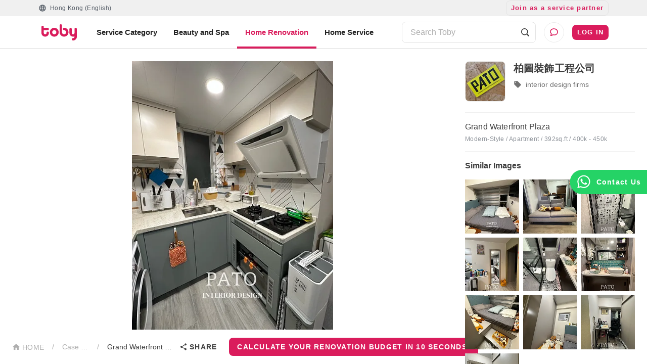

--- FILE ---
content_type: application/javascript
request_url: https://assets.hellotoby.com/dist/interior/prod/1.9.15/static/js/677-7c54bcdf.js
body_size: 116684
content:
/*! For license information please see 677-7c54bcdf.js.LICENSE.txt */
(self.__LOADABLE_LOADED_CHUNKS__=self.__LOADABLE_LOADED_CHUNKS__||[]).push([[677,65,83],{12733:(e,t,n)=>{"use strict";function o(e){if(Symbol.iterator in Object(e)||"[object Arguments]"===Object.prototype.toString.call(e))return Array.from(e)}n.d(t,{Z:()=>o})},11720:(e,t,n)=>{"use strict";n.d(t,{Z:()=>r});var o=n(12733);function r(e){return function(e){if(Array.isArray(e)){for(var t=0,n=new Array(e.length);t<e.length;t++)n[t]=e[t];return n}}(e)||(0,o.Z)(e)||function(){throw new TypeError("Invalid attempt to spread non-iterable instance")}()}},58527:e=>{function t(){return e.exports=t=Object.assign||function(e){for(var t=1;t<arguments.length;t++){var n=arguments[t];for(var o in n)Object.prototype.hasOwnProperty.call(n,o)&&(e[o]=n[o])}return e},t.apply(this,arguments)}e.exports=t},14859:e=>{e.exports=function(e){return e&&e.__esModule?e:{default:e}}},41262:(e,t,n)=>{"use strict";n.d(t,{Z:()=>d});var o=n(52606),r=n(54530),i=n(53953),a=(n(57589),n(6277)),l=n(92511),s=n(14498),c=i.forwardRef((function(e,t){var n=e.children,l=e.classes,c=e.className,d=e.invisible,u=void 0!==d&&d,p=e.open,f=e.transitionDuration,m=e.TransitionComponent,h=void 0===m?s.Z:m,g=(0,r.Z)(e,["children","classes","className","invisible","open","transitionDuration","TransitionComponent"]);return i.createElement(h,(0,o.default)({in:p,timeout:f},g),i.createElement("div",{className:(0,a.Z)(l.root,c,u&&l.invisible),"aria-hidden":!0,ref:t},n))}));const d=(0,l.Z)({root:{zIndex:-1,position:"fixed",display:"flex",alignItems:"center",justifyContent:"center",right:0,bottom:0,top:0,left:0,backgroundColor:"rgba(0, 0, 0, 0.5)",WebkitTapHighlightColor:"transparent"},invisible:{backgroundColor:"transparent"}},{name:"MuiBackdrop"})(c)},85254:(e,t,n)=>{"use strict";n.d(t,{Z:()=>M});var o=n(52606),r=n(54530),i=n(53953),a=n.n(i),l=(n(57589),n(19890)),s=n(6277),c=n(85974),d=n(74718),u=n(92511),p=n(54736),f=n(11720),m=n(69479);function h(){return(h=Object.assign||function(e){for(var t=1;t<arguments.length;t++){var n=arguments[t];for(var o in n)Object.prototype.hasOwnProperty.call(n,o)&&(e[o]=n[o])}return e}).apply(this,arguments)}var g=n(66900),v=n(77008);function b(e,t){var n=Object.create(null);return e&&i.Children.map(e,(function(e){return e})).forEach((function(e){n[e.key]=function(e){return t&&(0,i.isValidElement)(e)?t(e):e}(e)})),n}function y(e,t,n){return null!=n[t]?n[t]:e.props[t]}function w(e,t,n){var o=b(e.children),r=function(e,t){function n(n){return n in t?t[n]:e[n]}e=e||{},t=t||{};var o,r=Object.create(null),i=[];for(var a in e)a in t?i.length&&(r[a]=i,i=[]):i.push(a);var l={};for(var s in t){if(r[s])for(o=0;o<r[s].length;o++){var c=r[s][o];l[r[s][o]]=n(c)}l[s]=n(s)}for(o=0;o<i.length;o++)l[i[o]]=n(i[o]);return l}(t,o);return Object.keys(r).forEach((function(a){var l=r[a];if((0,i.isValidElement)(l)){var s=a in t,c=a in o,d=t[a],u=(0,i.isValidElement)(d)&&!d.props.in;!c||s&&!u?c||!s||u?c&&s&&(0,i.isValidElement)(d)&&(r[a]=(0,i.cloneElement)(l,{onExited:n.bind(null,l),in:d.props.in,exit:y(l,"exit",e),enter:y(l,"enter",e)})):r[a]=(0,i.cloneElement)(l,{in:!1}):r[a]=(0,i.cloneElement)(l,{onExited:n.bind(null,l),in:!0,exit:y(l,"exit",e),enter:y(l,"enter",e)})}})),r}var x=Object.values||function(e){return Object.keys(e).map((function(t){return e[t]}))},E=function(e){function t(t,n){var o,r=(o=e.call(this,t,n)||this).handleExited.bind(function(e){if(void 0===e)throw new ReferenceError("this hasn't been initialised - super() hasn't been called");return e}(o));return o.state={contextValue:{isMounting:!0},handleExited:r,firstRender:!0},o}(0,g.Z)(t,e);var n=t.prototype;return n.componentDidMount=function(){this.mounted=!0,this.setState({contextValue:{isMounting:!1}})},n.componentWillUnmount=function(){this.mounted=!1},t.getDerivedStateFromProps=function(e,t){var n,o,r=t.children,a=t.handleExited;return{children:t.firstRender?(n=e,o=a,b(n.children,(function(e){return(0,i.cloneElement)(e,{onExited:o.bind(null,e),in:!0,appear:y(e,"appear",n),enter:y(e,"enter",n),exit:y(e,"exit",n)})}))):w(e,r,a),firstRender:!1}},n.handleExited=function(e,t){var n=b(this.props.children);e.key in n||(e.props.onExited&&e.props.onExited(t),this.mounted&&this.setState((function(t){var n=h({},t.children);return delete n[e.key],{children:n}})))},n.render=function(){var e=this.props,t=e.component,n=e.childFactory,o=(0,m.Z)(e,["component","childFactory"]),r=this.state.contextValue,i=x(this.state.children).map(n);return delete o.appear,delete o.enter,delete o.exit,null===t?a().createElement(v.Z.Provider,{value:r},i):a().createElement(v.Z.Provider,{value:r},a().createElement(t,o,i))},t}(a().Component);E.propTypes={},E.defaultProps={component:"div",childFactory:function(e){return e}};const C=E;var S="undefined"===typeof window?i.useEffect:i.useLayoutEffect;const k=function(e){var t=e.classes,n=e.pulsate,o=void 0!==n&&n,r=e.rippleX,a=e.rippleY,l=e.rippleSize,c=e.in,u=e.onExited,p=void 0===u?function(){}:u,f=e.timeout,m=i.useState(!1),h=m[0],g=m[1],v=(0,s.Z)(t.ripple,t.rippleVisible,o&&t.ripplePulsate),b={width:l,height:l,top:-l/2+a,left:-l/2+r},y=(0,s.Z)(t.child,h&&t.childLeaving,o&&t.childPulsate),w=(0,d.Z)(p);return S((function(){if(!c){g(!0);var e=setTimeout(w,f);return function(){clearTimeout(e)}}}),[w,c,f]),i.createElement("span",{className:v,style:b},i.createElement("span",{className:y}))};var O=i.forwardRef((function(e,t){var n=e.center,a=void 0!==n&&n,l=e.classes,c=e.className,d=(0,r.Z)(e,["center","classes","className"]),u=i.useState([]),p=u[0],m=u[1],h=i.useRef(0),g=i.useRef(null);i.useEffect((function(){g.current&&(g.current(),g.current=null)}),[p]);var v=i.useRef(!1),b=i.useRef(null),y=i.useRef(null),w=i.useRef(null);i.useEffect((function(){return function(){clearTimeout(b.current)}}),[]);var x=i.useCallback((function(e){var t=e.pulsate,n=e.rippleX,o=e.rippleY,r=e.rippleSize,a=e.cb;m((function(e){return[].concat((0,f.Z)(e),[i.createElement(k,{key:h.current,classes:l,timeout:550,pulsate:t,rippleX:n,rippleY:o,rippleSize:r})])})),h.current+=1,g.current=a}),[l]),E=i.useCallback((function(){var e=arguments.length>0&&void 0!==arguments[0]?arguments[0]:{},t=arguments.length>1&&void 0!==arguments[1]?arguments[1]:{},n=arguments.length>2?arguments[2]:void 0,o=t.pulsate,r=void 0!==o&&o,i=t.center,l=void 0===i?a||t.pulsate:i,s=t.fakeElement,c=void 0!==s&&s;if("mousedown"===e.type&&v.current)v.current=!1;else{"touchstart"===e.type&&(v.current=!0);var d,u,p,f=c?null:w.current,m=f?f.getBoundingClientRect():{width:0,height:0,left:0,top:0};if(l||0===e.clientX&&0===e.clientY||!e.clientX&&!e.touches)d=Math.round(m.width/2),u=Math.round(m.height/2);else{var h=e.touches?e.touches[0]:e,g=h.clientX,E=h.clientY;d=Math.round(g-m.left),u=Math.round(E-m.top)}if(l)(p=Math.sqrt((2*Math.pow(m.width,2)+Math.pow(m.height,2))/3))%2===0&&(p+=1);else{var C=2*Math.max(Math.abs((f?f.clientWidth:0)-d),d)+2,S=2*Math.max(Math.abs((f?f.clientHeight:0)-u),u)+2;p=Math.sqrt(Math.pow(C,2)+Math.pow(S,2))}e.touches?null===y.current&&(y.current=function(){x({pulsate:r,rippleX:d,rippleY:u,rippleSize:p,cb:n})},b.current=setTimeout((function(){y.current&&(y.current(),y.current=null)}),80)):x({pulsate:r,rippleX:d,rippleY:u,rippleSize:p,cb:n})}}),[a,x]),S=i.useCallback((function(){E({},{pulsate:!0})}),[E]),O=i.useCallback((function(e,t){if(clearTimeout(b.current),"touchend"===e.type&&y.current)return e.persist(),y.current(),y.current=null,void(b.current=setTimeout((function(){O(e,t)})));y.current=null,m((function(e){return e.length>0?e.slice(1):e})),g.current=t}),[]);return i.useImperativeHandle(t,(function(){return{pulsate:S,start:E,stop:O}}),[S,E,O]),i.createElement("span",(0,o.default)({className:(0,s.Z)(l.root,c),ref:w},d),i.createElement(C,{component:null,exit:!0},p))}));const I=(0,u.Z)((function(e){return{root:{overflow:"hidden",pointerEvents:"none",position:"absolute",zIndex:0,top:0,right:0,bottom:0,left:0,borderRadius:"inherit"},ripple:{opacity:0,position:"absolute"},rippleVisible:{opacity:.3,transform:"scale(1)",animation:"$enter ".concat(550,"ms ").concat(e.transitions.easing.easeInOut)},ripplePulsate:{animationDuration:"".concat(e.transitions.duration.shorter,"ms")},child:{opacity:1,display:"block",width:"100%",height:"100%",borderRadius:"50%",backgroundColor:"currentColor"},childLeaving:{opacity:0,animation:"$exit ".concat(550,"ms ").concat(e.transitions.easing.easeInOut)},childPulsate:{position:"absolute",left:0,top:0,animation:"$pulsate 2500ms ".concat(e.transitions.easing.easeInOut," 200ms infinite")},"@keyframes enter":{"0%":{transform:"scale(0)",opacity:.1},"100%":{transform:"scale(1)",opacity:.3}},"@keyframes exit":{"0%":{opacity:1},"100%":{opacity:0}},"@keyframes pulsate":{"0%":{transform:"scale(1)"},"50%":{transform:"scale(0.92)"},"100%":{transform:"scale(1)"}}}}),{flip:!1,name:"MuiTouchRipple"})(i.memo(O));var Z=i.forwardRef((function(e,t){var n=e.action,a=e.buttonRef,u=e.centerRipple,f=void 0!==u&&u,m=e.children,h=e.classes,g=e.className,v=e.component,b=void 0===v?"button":v,y=e.disabled,w=void 0!==y&&y,x=e.disableRipple,E=void 0!==x&&x,C=e.disableTouchRipple,S=void 0!==C&&C,k=e.focusRipple,O=void 0!==k&&k,Z=e.focusVisibleClassName,M=e.onBlur,P=e.onClick,R=e.onFocus,z=e.onFocusVisible,T=e.onKeyDown,D=e.onKeyUp,F=e.onMouseDown,j=e.onMouseLeave,N=e.onMouseUp,L=e.onTouchEnd,A=e.onTouchMove,_=e.onTouchStart,B=e.onDragLeave,H=e.tabIndex,W=void 0===H?0:H,V=e.TouchRippleProps,U=e.type,$=void 0===U?"button":U,q=(0,r.Z)(e,["action","buttonRef","centerRipple","children","classes","className","component","disabled","disableRipple","disableTouchRipple","focusRipple","focusVisibleClassName","onBlur","onClick","onFocus","onFocusVisible","onKeyDown","onKeyUp","onMouseDown","onMouseLeave","onMouseUp","onTouchEnd","onTouchMove","onTouchStart","onDragLeave","tabIndex","TouchRippleProps","type"]),G=i.useRef(null);var K=i.useRef(null),Q=i.useState(!1),Y=Q[0],X=Q[1];w&&Y&&X(!1);var J=(0,p.Z)(),ee=J.isFocusVisible,te=J.onBlurVisible,ne=J.ref;function oe(e,t){var n=arguments.length>2&&void 0!==arguments[2]?arguments[2]:S;return(0,d.Z)((function(o){return t&&t(o),!n&&K.current&&K.current[e](o),!0}))}i.useImperativeHandle(n,(function(){return{focusVisible:function(){X(!0),G.current.focus()}}}),[]),i.useEffect((function(){Y&&O&&!E&&K.current.pulsate()}),[E,O,Y]);var re=oe("start",F),ie=oe("stop",B),ae=oe("stop",N),le=oe("stop",(function(e){Y&&e.preventDefault(),j&&j(e)})),se=oe("start",_),ce=oe("stop",L),de=oe("stop",A),ue=oe("stop",(function(e){Y&&(te(e),X(!1)),M&&M(e)}),!1),pe=(0,d.Z)((function(e){G.current||(G.current=e.currentTarget),ee(e)&&(X(!0),z&&z(e)),R&&R(e)})),fe=function(){var e=l.findDOMNode(G.current);return b&&"button"!==b&&!("A"===e.tagName&&e.href)},me=i.useRef(!1),he=(0,d.Z)((function(e){O&&!me.current&&Y&&K.current&&" "===e.key&&(me.current=!0,e.persist(),K.current.stop(e,(function(){K.current.start(e)}))),e.target===e.currentTarget&&fe()&&" "===e.key&&e.preventDefault(),T&&T(e),e.target===e.currentTarget&&fe()&&"Enter"===e.key&&!w&&(e.preventDefault(),P&&P(e))})),ge=(0,d.Z)((function(e){O&&" "===e.key&&K.current&&Y&&!e.defaultPrevented&&(me.current=!1,e.persist(),K.current.stop(e,(function(){K.current.pulsate(e)}))),D&&D(e),P&&e.target===e.currentTarget&&fe()&&" "===e.key&&!e.defaultPrevented&&P(e)})),ve=b;"button"===ve&&q.href&&(ve="a");var be={};"button"===ve?(be.type=$,be.disabled=w):("a"===ve&&q.href||(be.role="button"),be["aria-disabled"]=w);var ye=(0,c.Z)(a,t),we=(0,c.Z)(ne,G),xe=(0,c.Z)(ye,we),Ee=i.useState(!1),Ce=Ee[0],Se=Ee[1];i.useEffect((function(){Se(!0)}),[]);var ke=Ce&&!E&&!w;return i.createElement(ve,(0,o.default)({className:(0,s.Z)(h.root,g,Y&&[h.focusVisible,Z],w&&h.disabled),onBlur:ue,onClick:P,onFocus:pe,onKeyDown:he,onKeyUp:ge,onMouseDown:re,onMouseLeave:le,onMouseUp:ae,onDragLeave:ie,onTouchEnd:ce,onTouchMove:de,onTouchStart:se,ref:xe,tabIndex:w?-1:W},be,q),m,ke?i.createElement(I,(0,o.default)({ref:K,center:f},V)):null)}));const M=(0,u.Z)({root:{display:"inline-flex",alignItems:"center",justifyContent:"center",position:"relative",WebkitTapHighlightColor:"transparent",backgroundColor:"transparent",outline:0,border:0,margin:0,borderRadius:0,padding:0,cursor:"pointer",userSelect:"none",verticalAlign:"middle","-moz-appearance":"none","-webkit-appearance":"none",textDecoration:"none",color:"inherit","&::-moz-focus-inner":{borderStyle:"none"},"&$disabled":{pointerEvents:"none",cursor:"default"},"@media print":{colorAdjust:"exact"}},disabled:{},focusVisible:{}},{name:"MuiButtonBase"})(Z)},4190:(e,t,n)=>{"use strict";n.d(t,{ZP:()=>w,ni:()=>v,wE:()=>g});var o=n(52606),r=n(54530),i=n(53953),a=(n(57589),n(6277)),l=n(80461),s=n(41262),c=n(92511),d=n(62339),u=n(27556),p=n(97580),f=n(39265),m=n(60364),h={left:"right",right:"left",top:"down",bottom:"up"};function g(e){return-1!==["left","right"].indexOf(e)}function v(e,t){return"rtl"===e.direction&&g(t)?h[t]:t}var b={enter:f.x9.enteringScreen,exit:f.x9.leavingScreen},y=i.forwardRef((function(e,t){var n=e.anchor,c=void 0===n?"left":n,f=e.BackdropProps,g=e.children,y=e.classes,w=e.className,x=e.elevation,E=void 0===x?16:x,C=e.ModalProps,S=(C=void 0===C?{}:C).BackdropProps,k=(0,r.Z)(C,["BackdropProps"]),O=e.onClose,I=e.open,Z=void 0!==I&&I,M=e.PaperProps,P=void 0===M?{}:M,R=e.SlideProps,z=e.TransitionComponent,T=void 0===z?d.Z:z,D=e.transitionDuration,F=void 0===D?b:D,j=e.variant,N=void 0===j?"temporary":j,L=(0,r.Z)(e,["anchor","BackdropProps","children","classes","className","elevation","ModalProps","onClose","open","PaperProps","SlideProps","TransitionComponent","transitionDuration","variant"]),A=(0,m.Z)(),_=i.useRef(!1);i.useEffect((function(){_.current=!0}),[]);var B=v(A,c),H=i.createElement(u.Z,(0,o.default)({elevation:"temporary"===N?E:0,square:!0},P,{className:(0,a.Z)(y.paper,y["paperAnchor".concat((0,p.Z)(B))],P.className,"temporary"!==N&&y["paperAnchorDocked".concat((0,p.Z)(B))])}),g);if("permanent"===N)return i.createElement("div",(0,o.default)({className:(0,a.Z)(y.root,y.docked,w),ref:t},L),H);var W=i.createElement(T,(0,o.default)({in:Z,direction:h[B],timeout:F,appear:_.current},R),H);return"persistent"===N?i.createElement("div",(0,o.default)({className:(0,a.Z)(y.root,y.docked,w),ref:t},L),W):i.createElement(l.Z,(0,o.default)({BackdropProps:(0,o.default)({},f,S,{transitionDuration:F}),BackdropComponent:s.Z,className:(0,a.Z)(y.root,y.modal,w),open:Z,onClose:O,ref:t},L,k),W)}));const w=(0,c.Z)((function(e){return{root:{},docked:{flex:"0 0 auto"},paper:{overflowY:"auto",display:"flex",flexDirection:"column",height:"100%",flex:"1 0 auto",zIndex:e.zIndex.drawer,WebkitOverflowScrolling:"touch",position:"fixed",top:0,outline:0},paperAnchorLeft:{left:0,right:"auto"},paperAnchorRight:{left:"auto",right:0},paperAnchorTop:{top:0,left:0,bottom:"auto",right:0,height:"auto",maxHeight:"100%"},paperAnchorBottom:{top:"auto",left:0,bottom:0,right:0,height:"auto",maxHeight:"100%"},paperAnchorDockedLeft:{borderRight:"1px solid ".concat(e.palette.divider)},paperAnchorDockedTop:{borderBottom:"1px solid ".concat(e.palette.divider)},paperAnchorDockedRight:{borderLeft:"1px solid ".concat(e.palette.divider)},paperAnchorDockedBottom:{borderTop:"1px solid ".concat(e.palette.divider)},modal:{}}}),{name:"MuiDrawer",flip:!1})(y)},14498:(e,t,n)=>{"use strict";n.d(t,{Z:()=>m});var o=n(52606),r=n(85354),i=n(54530),a=n(53953),l=(n(57589),n(14657)),s=n(39265),c=n(60364),d=n(41070),u=n(85974),p={entering:{opacity:1},entered:{opacity:1}},f={enter:s.x9.enteringScreen,exit:s.x9.leavingScreen};const m=a.forwardRef((function(e,t){var n=e.children,s=e.disableStrictModeCompat,m=void 0!==s&&s,h=e.in,g=e.onEnter,v=e.onEntered,b=e.onEntering,y=e.onExit,w=e.onExited,x=e.onExiting,E=e.style,C=e.TransitionComponent,S=void 0===C?l.ZP:C,k=e.timeout,O=void 0===k?f:k,I=(0,i.Z)(e,["children","disableStrictModeCompat","in","onEnter","onEntered","onEntering","onExit","onExited","onExiting","style","TransitionComponent","timeout"]),Z=(0,c.Z)(),M=Z.unstable_strictMode&&!m,P=a.useRef(null),R=(0,u.Z)(n.ref,t),z=(0,u.Z)(M?P:void 0,R),T=function(e){return function(t,n){if(e){var o=M?[P.current,t]:[t,n],i=(0,r.Z)(o,2),a=i[0],l=i[1];void 0===l?e(a):e(a,l)}}},D=T(b),F=T((function(e,t){(0,d.n)(e);var n=(0,d.C)({style:E,timeout:O},{mode:"enter"});e.style.webkitTransition=Z.transitions.create("opacity",n),e.style.transition=Z.transitions.create("opacity",n),g&&g(e,t)})),j=T(v),N=T(x),L=T((function(e){var t=(0,d.C)({style:E,timeout:O},{mode:"exit"});e.style.webkitTransition=Z.transitions.create("opacity",t),e.style.transition=Z.transitions.create("opacity",t),y&&y(e)})),A=T(w);return a.createElement(S,(0,o.default)({appear:!0,in:h,nodeRef:M?P:void 0,onEnter:F,onEntered:j,onEntering:D,onExit:L,onExited:A,onExiting:N,timeout:O},I),(function(e,t){return a.cloneElement(n,(0,o.default)({style:(0,o.default)({opacity:0,visibility:"exited"!==e||h?void 0:"hidden"},p[e],E,n.props.style),ref:z},t))}))}))},30192:(e,t,n)=>{"use strict";n.d(t,{Z:()=>f});var o=n(52606),r=n(54530),i=n(53953),a=(n(57589),n(6277)),l=n(71495),s=n(92511),c=n(97580),d=n(33996),u=n(46163),p=i.forwardRef((function(e,t){var n=e.children,s=e.classes,p=e.className,f=e.color,m=void 0===f?"primary":f,h=e.component,g=void 0===h?"div":h,v=e.disabled,b=void 0!==v&&v,y=e.error,w=void 0!==y&&y,x=e.fullWidth,E=void 0!==x&&x,C=e.focused,S=e.hiddenLabel,k=void 0!==S&&S,O=e.margin,I=void 0===O?"none":O,Z=e.required,M=void 0!==Z&&Z,P=e.size,R=e.variant,z=void 0===R?"standard":R,T=(0,r.Z)(e,["children","classes","className","color","component","disabled","error","fullWidth","focused","hiddenLabel","margin","required","size","variant"]),D=i.useState((function(){var e=!1;return n&&i.Children.forEach(n,(function(t){if((0,d.Z)(t,["Input","Select"])){var n=(0,d.Z)(t,["Select"])?t.props.input:t;n&&(0,l.B7)(n.props)&&(e=!0)}})),e})),F=D[0],j=D[1],N=i.useState((function(){var e=!1;return n&&i.Children.forEach(n,(function(t){(0,d.Z)(t,["Input","Select"])&&(0,l.vd)(t.props,!0)&&(e=!0)})),e})),L=N[0],A=N[1],_=i.useState(!1),B=_[0],H=_[1],W=void 0!==C?C:B;b&&W&&H(!1);var V=i.useCallback((function(){A(!0)}),[]),U={adornedStart:F,setAdornedStart:j,color:m,disabled:b,error:w,filled:L,focused:W,fullWidth:E,hiddenLabel:k,margin:("small"===P?"dense":void 0)||I,onBlur:function(){H(!1)},onEmpty:i.useCallback((function(){A(!1)}),[]),onFilled:V,onFocus:function(){H(!0)},registerEffect:void 0,required:M,variant:z};return i.createElement(u.Z.Provider,{value:U},i.createElement(g,(0,o.default)({className:(0,a.Z)(s.root,p,"none"!==I&&s["margin".concat((0,c.Z)(I))],E&&s.fullWidth),ref:t},T),n))}));const f=(0,s.Z)({root:{display:"inline-flex",flexDirection:"column",position:"relative",minWidth:0,padding:0,margin:0,border:0,verticalAlign:"top"},marginNormal:{marginTop:16,marginBottom:8},marginDense:{marginTop:8,marginBottom:4},fullWidth:{width:"100%"}},{name:"MuiFormControl"})(p)},46163:(e,t,n)=>{"use strict";n.d(t,{Y:()=>i,Z:()=>a});var o=n(53953),r=o.createContext();function i(){return o.useContext(r)}const a=r},31556:(e,t,n)=>{"use strict";function o(e){var t=e.props,n=e.states,o=e.muiFormControl;return n.reduce((function(e,n){return e[n]=t[n],o&&"undefined"===typeof t[n]&&(e[n]=o[n]),e}),{})}n.d(t,{Z:()=>o})},81180:(e,t,n)=>{"use strict";n.d(t,{Z:()=>i});var o=n(53953),r=n(46163);function i(){return o.useContext(r.Z)}},74828:(e,t,n)=>{"use strict";n.d(t,{Z:()=>u});var o=n(54530),r=n(52606),i=n(53953),a=(n(57589),n(6277)),l=n(31556),s=n(81180),c=n(92511),d=i.forwardRef((function(e,t){var n=e.children,c=e.classes,d=e.className,u=e.component,p=void 0===u?"p":u,f=(e.disabled,e.error,e.filled,e.focused,e.margin,e.required,e.variant,(0,o.Z)(e,["children","classes","className","component","disabled","error","filled","focused","margin","required","variant"])),m=(0,s.Z)(),h=(0,l.Z)({props:e,muiFormControl:m,states:["variant","margin","disabled","error","filled","focused","required"]});return i.createElement(p,(0,r.default)({className:(0,a.Z)(c.root,("filled"===h.variant||"outlined"===h.variant)&&c.contained,d,h.disabled&&c.disabled,h.error&&c.error,h.filled&&c.filled,h.focused&&c.focused,h.required&&c.required,"dense"===h.margin&&c.marginDense),ref:t},f)," "===n?i.createElement("span",{dangerouslySetInnerHTML:{__html:"&#8203;"}}):n)}));const u=(0,c.Z)((function(e){return{root:(0,r.default)({color:e.palette.text.secondary},e.typography.caption,{textAlign:"left",marginTop:3,margin:0,"&$disabled":{color:e.palette.text.disabled},"&$error":{color:e.palette.error.main}}),error:{},disabled:{},marginDense:{marginTop:4},contained:{marginLeft:14,marginRight:14},focused:{},filled:{},required:{}}}),{name:"MuiFormHelperText"})(d)},72654:(e,t,n)=>{"use strict";n.d(t,{Z:()=>m});var o=n(52606),r=n(85354),i=n(54530),a=n(53953),l=(n(57589),n(14657)),s=n(60364),c=n(41070),d=n(85974);function u(e){return"scale(".concat(e,", ").concat(Math.pow(e,2),")")}var p={entering:{opacity:1,transform:u(1)},entered:{opacity:1,transform:"none"}},f=a.forwardRef((function(e,t){var n=e.children,f=e.disableStrictModeCompat,m=void 0!==f&&f,h=e.in,g=e.onEnter,v=e.onEntered,b=e.onEntering,y=e.onExit,w=e.onExited,x=e.onExiting,E=e.style,C=e.timeout,S=void 0===C?"auto":C,k=e.TransitionComponent,O=void 0===k?l.ZP:k,I=(0,i.Z)(e,["children","disableStrictModeCompat","in","onEnter","onEntered","onEntering","onExit","onExited","onExiting","style","timeout","TransitionComponent"]),Z=a.useRef(),M=a.useRef(),P=(0,s.Z)(),R=P.unstable_strictMode&&!m,z=a.useRef(null),T=(0,d.Z)(n.ref,t),D=(0,d.Z)(R?z:void 0,T),F=function(e){return function(t,n){if(e){var o=R?[z.current,t]:[t,n],i=(0,r.Z)(o,2),a=i[0],l=i[1];void 0===l?e(a):e(a,l)}}},j=F(b),N=F((function(e,t){(0,c.n)(e);var n,o=(0,c.C)({style:E,timeout:S},{mode:"enter"}),r=o.duration,i=o.delay;"auto"===S?(n=P.transitions.getAutoHeightDuration(e.clientHeight),M.current=n):n=r,e.style.transition=[P.transitions.create("opacity",{duration:n,delay:i}),P.transitions.create("transform",{duration:.666*n,delay:i})].join(","),g&&g(e,t)})),L=F(v),A=F(x),_=F((function(e){var t,n=(0,c.C)({style:E,timeout:S},{mode:"exit"}),o=n.duration,r=n.delay;"auto"===S?(t=P.transitions.getAutoHeightDuration(e.clientHeight),M.current=t):t=o,e.style.transition=[P.transitions.create("opacity",{duration:t,delay:r}),P.transitions.create("transform",{duration:.666*t,delay:r||.333*t})].join(","),e.style.opacity="0",e.style.transform=u(.75),y&&y(e)})),B=F(w);return a.useEffect((function(){return function(){clearTimeout(Z.current)}}),[]),a.createElement(O,(0,o.default)({appear:!0,in:h,nodeRef:R?z:void 0,onEnter:N,onEntered:L,onEntering:j,onExit:_,onExited:B,onExiting:A,addEndListener:function(e,t){var n=R?e:t;"auto"===S&&(Z.current=setTimeout(n,M.current||0))},timeout:"auto"===S?null:S},I),(function(e,t){return a.cloneElement(n,(0,o.default)({style:(0,o.default)({opacity:0,transform:u(.75),visibility:"exited"!==e||h?void 0:"hidden"},p[e],E,n.props.style),ref:D},t))}))}));f.muiSupportAuto=!0;const m=f},61837:(e,t,n)=>{"use strict";n.d(t,{Z:()=>p});var o=n(52606),r=n(54530),i=n(53953),a=(n(57589),n(6277)),l=n(92511),s=n(41128),c=n(85254),d=n(97580),u=i.forwardRef((function(e,t){var n=e.edge,l=void 0!==n&&n,s=e.children,u=e.classes,p=e.className,f=e.color,m=void 0===f?"default":f,h=e.disabled,g=void 0!==h&&h,v=e.disableFocusRipple,b=void 0!==v&&v,y=e.size,w=void 0===y?"medium":y,x=(0,r.Z)(e,["edge","children","classes","className","color","disabled","disableFocusRipple","size"]);return i.createElement(c.Z,(0,o.default)({className:(0,a.Z)(u.root,p,"default"!==m&&u["color".concat((0,d.Z)(m))],g&&u.disabled,"small"===w&&u["size".concat((0,d.Z)(w))],{start:u.edgeStart,end:u.edgeEnd}[l]),centerRipple:!0,focusRipple:!b,disabled:g,ref:t},x),i.createElement("span",{className:u.label},s))}));const p=(0,l.Z)((function(e){return{root:{textAlign:"center",flex:"0 0 auto",fontSize:e.typography.pxToRem(24),padding:12,borderRadius:"50%",overflow:"visible",color:e.palette.action.active,transition:e.transitions.create("background-color",{duration:e.transitions.duration.shortest}),"&:hover":{backgroundColor:(0,s.U1)(e.palette.action.active,e.palette.action.hoverOpacity),"@media (hover: none)":{backgroundColor:"transparent"}},"&$disabled":{backgroundColor:"transparent",color:e.palette.action.disabled}},edgeStart:{marginLeft:-12,"$sizeSmall&":{marginLeft:-3}},edgeEnd:{marginRight:-12,"$sizeSmall&":{marginRight:-3}},colorInherit:{color:"inherit"},colorPrimary:{color:e.palette.primary.main,"&:hover":{backgroundColor:(0,s.U1)(e.palette.primary.main,e.palette.action.hoverOpacity),"@media (hover: none)":{backgroundColor:"transparent"}}},colorSecondary:{color:e.palette.secondary.main,"&:hover":{backgroundColor:(0,s.U1)(e.palette.secondary.main,e.palette.action.hoverOpacity),"@media (hover: none)":{backgroundColor:"transparent"}}},disabled:{},sizeSmall:{padding:3,fontSize:e.typography.pxToRem(18)},label:{width:"100%",display:"flex",alignItems:"inherit",justifyContent:"inherit"}}}),{name:"MuiIconButton"})(u)},29611:(e,t,n)=>{"use strict";n.d(t,{Z:()=>d});var o=n(52606),r=n(54530),i=n(53953),a=(n(57589),n(6277)),l=n(9627),s=n(92511),c=i.forwardRef((function(e,t){var n=e.disableUnderline,s=e.classes,c=e.fullWidth,d=void 0!==c&&c,u=e.inputComponent,p=void 0===u?"input":u,f=e.multiline,m=void 0!==f&&f,h=e.type,g=void 0===h?"text":h,v=(0,r.Z)(e,["disableUnderline","classes","fullWidth","inputComponent","multiline","type"]);return i.createElement(l.Z,(0,o.default)({classes:(0,o.default)({},s,{root:(0,a.Z)(s.root,!n&&s.underline),underline:null}),fullWidth:d,inputComponent:p,multiline:m,ref:t,type:g},v))}));c.muiName="Input";const d=(0,s.Z)((function(e){var t="light"===e.palette.type?"rgba(0, 0, 0, 0.42)":"rgba(255, 255, 255, 0.7)";return{root:{position:"relative"},formControl:{"label + &":{marginTop:16}},focused:{},disabled:{},colorSecondary:{"&$underline:after":{borderBottomColor:e.palette.secondary.main}},underline:{"&:after":{borderBottom:"2px solid ".concat(e.palette.primary.main),left:0,bottom:0,content:'""',position:"absolute",right:0,transform:"scaleX(0)",transition:e.transitions.create("transform",{duration:e.transitions.duration.shorter,easing:e.transitions.easing.easeOut}),pointerEvents:"none"},"&$focused:after":{transform:"scaleX(1)"},"&$error:after":{borderBottomColor:e.palette.error.main,transform:"scaleX(1)"},"&:before":{borderBottom:"1px solid ".concat(t),left:0,bottom:0,content:'"\\00a0"',position:"absolute",right:0,transition:e.transitions.create("border-bottom-color",{duration:e.transitions.duration.shorter}),pointerEvents:"none"},"&:hover:not($disabled):before":{borderBottom:"2px solid ".concat(e.palette.text.primary),"@media (hover: none)":{borderBottom:"1px solid ".concat(t)}},"&$disabled:before":{borderBottomStyle:"dotted"}},error:{},marginDense:{},multiline:{},fullWidth:{},input:{},inputMarginDense:{},inputMultiline:{},inputTypeSearch:{}}}),{name:"MuiInput"})(c)},9627:(e,t,n)=>{"use strict";n.d(t,{Z:()=>x});var o=n(54530),r=n(52606),i=n(91606),a=n(53953),l=(n(57589),n(6277)),s=n(31556),c=n(46163),d=n(92511),u=n(97580),p=n(85974),f=n(90708);function m(e,t){return parseInt(e[t],10)||0}var h="undefined"!==typeof window?a.useLayoutEffect:a.useEffect,g={visibility:"hidden",position:"absolute",overflow:"hidden",height:0,top:0,left:0,transform:"translateZ(0)"};const v=a.forwardRef((function(e,t){var n=e.onChange,i=e.rows,l=e.rowsMax,s=e.rowsMin,c=void 0===s?1:s,d=e.style,u=e.value,v=(0,o.Z)(e,["onChange","rows","rowsMax","rowsMin","style","value"]),b=i||c,y=a.useRef(null!=u).current,w=a.useRef(null),x=(0,p.Z)(t,w),E=a.useRef(null),C=a.useRef(0),S=a.useState({}),k=S[0],O=S[1],I=a.useCallback((function(){var t=w.current,n=window.getComputedStyle(t),o=E.current;o.style.width=n.width,o.value=t.value||e.placeholder||"x","\n"===o.value.slice(-1)&&(o.value+=" ");var r=n["box-sizing"],i=m(n,"padding-bottom")+m(n,"padding-top"),a=m(n,"border-bottom-width")+m(n,"border-top-width"),s=o.scrollHeight-i;o.value="x";var c=o.scrollHeight-i,d=s;b&&(d=Math.max(Number(b)*c,d)),l&&(d=Math.min(Number(l)*c,d));var u=(d=Math.max(d,c))+("border-box"===r?i+a:0),p=Math.abs(d-s)<=1;O((function(e){return C.current<20&&(u>0&&Math.abs((e.outerHeightStyle||0)-u)>1||e.overflow!==p)?(C.current+=1,{overflow:p,outerHeightStyle:u}):e}))}),[l,b,e.placeholder]);a.useEffect((function(){var e=(0,f.Z)((function(){C.current=0,I()}));return window.addEventListener("resize",e),function(){e.clear(),window.removeEventListener("resize",e)}}),[I]),h((function(){I()})),a.useEffect((function(){C.current=0}),[u]);return a.createElement(a.Fragment,null,a.createElement("textarea",(0,r.default)({value:u,onChange:function(e){C.current=0,y||I(),n&&n(e)},ref:x,rows:b,style:(0,r.default)({height:k.outerHeightStyle,overflow:k.overflow?"hidden":null},d)},v)),a.createElement("textarea",{"aria-hidden":!0,className:e.className,readOnly:!0,ref:E,tabIndex:-1,style:(0,r.default)({},g,d)}))}));var b=n(71495),y="undefined"===typeof window?a.useEffect:a.useLayoutEffect,w=a.forwardRef((function(e,t){var n=e["aria-describedby"],d=e.autoComplete,f=e.autoFocus,m=e.classes,h=e.className,g=(e.color,e.defaultValue),w=e.disabled,x=e.endAdornment,E=(e.error,e.fullWidth),C=void 0!==E&&E,S=e.id,k=e.inputComponent,O=void 0===k?"input":k,I=e.inputProps,Z=void 0===I?{}:I,M=e.inputRef,P=(e.margin,e.multiline),R=void 0!==P&&P,z=e.name,T=e.onBlur,D=e.onChange,F=e.onClick,j=e.onFocus,N=e.onKeyDown,L=e.onKeyUp,A=e.placeholder,_=e.readOnly,B=e.renderSuffix,H=e.rows,W=e.rowsMax,V=e.rowsMin,U=e.startAdornment,$=e.type,q=void 0===$?"text":$,G=e.value,K=(0,o.Z)(e,["aria-describedby","autoComplete","autoFocus","classes","className","color","defaultValue","disabled","endAdornment","error","fullWidth","id","inputComponent","inputProps","inputRef","margin","multiline","name","onBlur","onChange","onClick","onFocus","onKeyDown","onKeyUp","placeholder","readOnly","renderSuffix","rows","rowsMax","rowsMin","startAdornment","type","value"]),Q=null!=Z.value?Z.value:G,Y=a.useRef(null!=Q).current,X=a.useRef(),J=a.useCallback((function(e){0}),[]),ee=(0,p.Z)(Z.ref,J),te=(0,p.Z)(M,ee),ne=(0,p.Z)(X,te),oe=a.useState(!1),re=oe[0],ie=oe[1],ae=(0,c.Y)();var le=(0,s.Z)({props:e,muiFormControl:ae,states:["color","disabled","error","hiddenLabel","margin","required","filled"]});le.focused=ae?ae.focused:re,a.useEffect((function(){!ae&&w&&re&&(ie(!1),T&&T())}),[ae,w,re,T]);var se=ae&&ae.onFilled,ce=ae&&ae.onEmpty,de=a.useCallback((function(e){(0,b.vd)(e)?se&&se():ce&&ce()}),[se,ce]);y((function(){Y&&de({value:Q})}),[Q,de,Y]);a.useEffect((function(){de(X.current)}),[]);var ue=O,pe=(0,r.default)({},Z,{ref:ne});"string"!==typeof ue?pe=(0,r.default)({inputRef:ne,type:q},pe,{ref:null}):R?!H||W||V?(pe=(0,r.default)({rows:H,rowsMax:W},pe),ue=v):ue="textarea":pe=(0,r.default)({type:q},pe);return a.useEffect((function(){ae&&ae.setAdornedStart(Boolean(U))}),[ae,U]),a.createElement("div",(0,r.default)({className:(0,l.Z)(m.root,m["color".concat((0,u.Z)(le.color||"primary"))],h,le.disabled&&m.disabled,le.error&&m.error,C&&m.fullWidth,le.focused&&m.focused,ae&&m.formControl,R&&m.multiline,U&&m.adornedStart,x&&m.adornedEnd,"dense"===le.margin&&m.marginDense),onClick:function(e){X.current&&e.currentTarget===e.target&&X.current.focus(),F&&F(e)},ref:t},K),U,a.createElement(c.Z.Provider,{value:null},a.createElement(ue,(0,r.default)({"aria-invalid":le.error,"aria-describedby":n,autoComplete:d,autoFocus:f,defaultValue:g,disabled:le.disabled,id:S,onAnimationStart:function(e){de("mui-auto-fill-cancel"===e.animationName?X.current:{value:"x"})},name:z,placeholder:A,readOnly:_,required:le.required,rows:H,value:Q,onKeyDown:N,onKeyUp:L},pe,{className:(0,l.Z)(m.input,Z.className,le.disabled&&m.disabled,R&&m.inputMultiline,le.hiddenLabel&&m.inputHiddenLabel,U&&m.inputAdornedStart,x&&m.inputAdornedEnd,"search"===q&&m.inputTypeSearch,"dense"===le.margin&&m.inputMarginDense),onBlur:function(e){T&&T(e),Z.onBlur&&Z.onBlur(e),ae&&ae.onBlur?ae.onBlur(e):ie(!1)},onChange:function(e){if(!Y){var t=e.target||X.current;if(null==t)throw new Error((0,i.Z)(1));de({value:t.value})}for(var n=arguments.length,o=new Array(n>1?n-1:0),r=1;r<n;r++)o[r-1]=arguments[r];Z.onChange&&Z.onChange.apply(Z,[e].concat(o)),D&&D.apply(void 0,[e].concat(o))},onFocus:function(e){le.disabled?e.stopPropagation():(j&&j(e),Z.onFocus&&Z.onFocus(e),ae&&ae.onFocus?ae.onFocus(e):ie(!0))}}))),x,B?B((0,r.default)({},le,{startAdornment:U})):null)}));const x=(0,d.Z)((function(e){var t="light"===e.palette.type,n={color:"currentColor",opacity:t?.42:.5,transition:e.transitions.create("opacity",{duration:e.transitions.duration.shorter})},o={opacity:"0 !important"},i={opacity:t?.42:.5};return{"@global":{"@keyframes mui-auto-fill":{},"@keyframes mui-auto-fill-cancel":{}},root:(0,r.default)({},e.typography.body1,{color:e.palette.text.primary,lineHeight:"1.1876em",boxSizing:"border-box",position:"relative",cursor:"text",display:"inline-flex",alignItems:"center","&$disabled":{color:e.palette.text.disabled,cursor:"default"}}),formControl:{},focused:{},disabled:{},adornedStart:{},adornedEnd:{},error:{},marginDense:{},multiline:{padding:"".concat(6,"px 0 ").concat(7,"px"),"&$marginDense":{paddingTop:3}},colorSecondary:{},fullWidth:{width:"100%"},input:{font:"inherit",letterSpacing:"inherit",color:"currentColor",padding:"".concat(6,"px 0 ").concat(7,"px"),border:0,boxSizing:"content-box",background:"none",height:"1.1876em",margin:0,WebkitTapHighlightColor:"transparent",display:"block",minWidth:0,width:"100%",animationName:"mui-auto-fill-cancel",animationDuration:"10ms","&::-webkit-input-placeholder":n,"&::-moz-placeholder":n,"&:-ms-input-placeholder":n,"&::-ms-input-placeholder":n,"&:focus":{outline:0},"&:invalid":{boxShadow:"none"},"&::-webkit-search-decoration":{"-webkit-appearance":"none"},"label[data-shrink=false] + $formControl &":{"&::-webkit-input-placeholder":o,"&::-moz-placeholder":o,"&:-ms-input-placeholder":o,"&::-ms-input-placeholder":o,"&:focus::-webkit-input-placeholder":i,"&:focus::-moz-placeholder":i,"&:focus:-ms-input-placeholder":i,"&:focus::-ms-input-placeholder":i},"&$disabled":{opacity:1},"&:-webkit-autofill":{animationDuration:"5000s",animationName:"mui-auto-fill"}},inputMarginDense:{paddingTop:3},inputMultiline:{height:"auto",resize:"none",padding:0},inputTypeSearch:{"-moz-appearance":"textfield","-webkit-appearance":"textfield"},inputAdornedStart:{},inputAdornedEnd:{},inputHiddenLabel:{}}}),{name:"MuiInputBase"})(w)},71495:(e,t,n)=>{"use strict";function o(e){return null!=e&&!(Array.isArray(e)&&0===e.length)}function r(e){var t=arguments.length>1&&void 0!==arguments[1]&&arguments[1];return e&&(o(e.value)&&""!==e.value||t&&o(e.defaultValue)&&""!==e.defaultValue)}function i(e){return e.startAdornment}n.d(t,{B7:()=>i,vd:()=>r})},11776:(e,t,n)=>{"use strict";n.d(t,{Z:()=>d});var o=n(52606),r=n(54530),i=n(53953),a=(n(57589),n(6277)),l=n(92511),s=n(20413),c=i.forwardRef((function(e,t){var n=e.children,l=e.classes,c=e.className,d=e.component,u=void 0===d?"ul":d,p=e.dense,f=void 0!==p&&p,m=e.disablePadding,h=void 0!==m&&m,g=e.subheader,v=(0,r.Z)(e,["children","classes","className","component","dense","disablePadding","subheader"]),b=i.useMemo((function(){return{dense:f}}),[f]);return i.createElement(s.Z.Provider,{value:b},i.createElement(u,(0,o.default)({className:(0,a.Z)(l.root,c,f&&l.dense,!h&&l.padding,g&&l.subheader),ref:t},v),g,n))}));const d=(0,l.Z)({root:{listStyle:"none",margin:0,padding:0,position:"relative"},padding:{paddingTop:8,paddingBottom:8},dense:{},subheader:{paddingTop:0}},{name:"MuiList"})(c)},20413:(e,t,n)=>{"use strict";n.d(t,{Z:()=>r});var o=n(53953);const r=o.createContext({})},38402:(e,t,n)=>{"use strict";n.d(t,{Z:()=>h});var o=n(52606),r=n(54530),i=n(53953),a=(n(57589),n(6277)),l=n(92511),s=n(85254),c=n(33996),d=n(85974),u=n(20413),p=n(19890),f="undefined"===typeof window?i.useEffect:i.useLayoutEffect,m=i.forwardRef((function(e,t){var n=e.alignItems,l=void 0===n?"center":n,m=e.autoFocus,h=void 0!==m&&m,g=e.button,v=void 0!==g&&g,b=e.children,y=e.classes,w=e.className,x=e.component,E=e.ContainerComponent,C=void 0===E?"li":E,S=e.ContainerProps,k=(S=void 0===S?{}:S).className,O=(0,r.Z)(S,["className"]),I=e.dense,Z=void 0!==I&&I,M=e.disabled,P=void 0!==M&&M,R=e.disableGutters,z=void 0!==R&&R,T=e.divider,D=void 0!==T&&T,F=e.focusVisibleClassName,j=e.selected,N=void 0!==j&&j,L=(0,r.Z)(e,["alignItems","autoFocus","button","children","classes","className","component","ContainerComponent","ContainerProps","dense","disabled","disableGutters","divider","focusVisibleClassName","selected"]),A=i.useContext(u.Z),_={dense:Z||A.dense||!1,alignItems:l},B=i.useRef(null);f((function(){h&&B.current&&B.current.focus()}),[h]);var H=i.Children.toArray(b),W=H.length&&(0,c.Z)(H[H.length-1],["ListItemSecondaryAction"]),V=i.useCallback((function(e){B.current=p.findDOMNode(e)}),[]),U=(0,d.Z)(V,t),$=(0,o.default)({className:(0,a.Z)(y.root,w,_.dense&&y.dense,!z&&y.gutters,D&&y.divider,P&&y.disabled,v&&y.button,"center"!==l&&y.alignItemsFlexStart,W&&y.secondaryAction,N&&y.selected),disabled:P},L),q=x||"li";return v&&($.component=x||"div",$.focusVisibleClassName=(0,a.Z)(y.focusVisible,F),q=s.Z),W?(q=$.component||x?q:"div","li"===C&&("li"===q?q="div":"li"===$.component&&($.component="div")),i.createElement(u.Z.Provider,{value:_},i.createElement(C,(0,o.default)({className:(0,a.Z)(y.container,k),ref:U},O),i.createElement(q,$,H),H.pop()))):i.createElement(u.Z.Provider,{value:_},i.createElement(q,(0,o.default)({ref:U},$),H))}));const h=(0,l.Z)((function(e){return{root:{display:"flex",justifyContent:"flex-start",alignItems:"center",position:"relative",textDecoration:"none",width:"100%",boxSizing:"border-box",textAlign:"left",paddingTop:8,paddingBottom:8,"&$focusVisible":{backgroundColor:e.palette.action.selected},"&$selected, &$selected:hover":{backgroundColor:e.palette.action.selected},"&$disabled":{opacity:.5}},container:{position:"relative"},focusVisible:{},dense:{paddingTop:4,paddingBottom:4},alignItemsFlexStart:{alignItems:"flex-start"},disabled:{},divider:{borderBottom:"1px solid ".concat(e.palette.divider),backgroundClip:"padding-box"},gutters:{paddingLeft:16,paddingRight:16},button:{transition:e.transitions.create("background-color",{duration:e.transitions.duration.shortest}),"&:hover":{textDecoration:"none",backgroundColor:e.palette.action.hover,"@media (hover: none)":{backgroundColor:"transparent"}}},secondaryAction:{paddingRight:48},selected:{}}}),{name:"MuiListItem"})(m)},86136:(e,t,n)=>{"use strict";n.d(t,{Z:()=>d});var o=n(52606),r=n(54530),i=n(53953),a=(n(57589),n(6277)),l=n(92511),s=n(20413),c=i.forwardRef((function(e,t){var n=e.classes,l=e.className,c=(0,r.Z)(e,["classes","className"]),d=i.useContext(s.Z);return i.createElement("div",(0,o.default)({className:(0,a.Z)(n.root,l,"flex-start"===d.alignItems&&n.alignItemsFlexStart),ref:t},c))}));const d=(0,l.Z)((function(e){return{root:{minWidth:56,color:e.palette.action.active,flexShrink:0,display:"inline-flex"},alignItemsFlexStart:{marginTop:8}}}),{name:"MuiListItemIcon"})(c)},34287:(e,t,n)=>{"use strict";n.d(t,{Z:()=>k});var o=n(52606),r=n(54530),i=n(53953),a=(n(77455),n(57589),n(6277)),l=n(92511),s=n(79784),c=n(19890),d=n(8732),u=n(11776),p=n(73680),f=n(85974);function m(e,t,n){return e===t?e.firstChild:t&&t.nextElementSibling?t.nextElementSibling:n?null:e.firstChild}function h(e,t,n){return e===t?n?e.firstChild:e.lastChild:t&&t.previousElementSibling?t.previousElementSibling:n?null:e.lastChild}function g(e,t){if(void 0===t)return!0;var n=e.innerText;return void 0===n&&(n=e.textContent),0!==(n=n.trim().toLowerCase()).length&&(t.repeating?n[0]===t.keys[0]:0===n.indexOf(t.keys.join("")))}function v(e,t,n,o,r,i){for(var a=!1,l=r(e,t,!!t&&n);l;){if(l===e.firstChild){if(a)return;a=!0}var s=!o&&(l.disabled||"true"===l.getAttribute("aria-disabled"));if(l.hasAttribute("tabindex")&&g(l,i)&&!s)return void l.focus();l=r(e,l,n)}}var b="undefined"===typeof window?i.useEffect:i.useLayoutEffect;const y=i.forwardRef((function(e,t){var n=e.actions,a=e.autoFocus,l=void 0!==a&&a,s=e.autoFocusItem,y=void 0!==s&&s,w=e.children,x=e.className,E=e.disabledItemsFocusable,C=void 0!==E&&E,S=e.disableListWrap,k=void 0!==S&&S,O=e.onKeyDown,I=e.variant,Z=void 0===I?"selectedMenu":I,M=(0,r.Z)(e,["actions","autoFocus","autoFocusItem","children","className","disabledItemsFocusable","disableListWrap","onKeyDown","variant"]),P=i.useRef(null),R=i.useRef({keys:[],repeating:!0,previousKeyMatched:!0,lastTime:null});b((function(){l&&P.current.focus()}),[l]),i.useImperativeHandle(n,(function(){return{adjustStyleForScrollbar:function(e,t){var n=!P.current.style.width;if(e.clientHeight<P.current.clientHeight&&n){var o="".concat((0,p.Z)(!0),"px");P.current.style["rtl"===t.direction?"paddingLeft":"paddingRight"]=o,P.current.style.width="calc(100% + ".concat(o,")")}return P.current}}}),[]);var z=i.useCallback((function(e){P.current=c.findDOMNode(e)}),[]),T=(0,f.Z)(z,t),D=-1;i.Children.forEach(w,(function(e,t){i.isValidElement(e)&&(e.props.disabled||("selectedMenu"===Z&&e.props.selected||-1===D)&&(D=t))}));var F=i.Children.map(w,(function(e,t){if(t===D){var n={};return y&&(n.autoFocus=!0),void 0===e.props.tabIndex&&"selectedMenu"===Z&&(n.tabIndex=0),i.cloneElement(e,n)}return e}));return i.createElement(u.Z,(0,o.default)({role:"menu",ref:T,className:x,onKeyDown:function(e){var t=P.current,n=e.key,o=(0,d.Z)(t).activeElement;if("ArrowDown"===n)e.preventDefault(),v(t,o,k,C,m);else if("ArrowUp"===n)e.preventDefault(),v(t,o,k,C,h);else if("Home"===n)e.preventDefault(),v(t,null,k,C,m);else if("End"===n)e.preventDefault(),v(t,null,k,C,h);else if(1===n.length){var r=R.current,i=n.toLowerCase(),a=performance.now();r.keys.length>0&&(a-r.lastTime>500?(r.keys=[],r.repeating=!0,r.previousKeyMatched=!0):r.repeating&&i!==r.keys[0]&&(r.repeating=!1)),r.lastTime=a,r.keys.push(i);var l=o&&!r.repeating&&g(o,r);r.previousKeyMatched&&(l||v(t,o,!1,C,m,r))?e.preventDefault():r.previousKeyMatched=!1}O&&O(e)},tabIndex:l?0:-1},M),F)}));var w=n(52955),x=n(60364),E={vertical:"top",horizontal:"right"},C={vertical:"top",horizontal:"left"},S=i.forwardRef((function(e,t){var n=e.autoFocus,l=void 0===n||n,d=e.children,u=e.classes,p=e.disableAutoFocusItem,f=void 0!==p&&p,m=e.MenuListProps,h=void 0===m?{}:m,g=e.onClose,v=e.onEntering,b=e.open,S=e.PaperProps,k=void 0===S?{}:S,O=e.PopoverClasses,I=e.transitionDuration,Z=void 0===I?"auto":I,M=e.variant,P=void 0===M?"selectedMenu":M,R=(0,r.Z)(e,["autoFocus","children","classes","disableAutoFocusItem","MenuListProps","onClose","onEntering","open","PaperProps","PopoverClasses","transitionDuration","variant"]),z=(0,x.Z)(),T=l&&!f&&b,D=i.useRef(null),F=i.useRef(null),j=-1;i.Children.map(d,(function(e,t){i.isValidElement(e)&&(e.props.disabled||("menu"!==P&&e.props.selected||-1===j)&&(j=t))}));var N=i.Children.map(d,(function(e,t){return t===j?i.cloneElement(e,{ref:function(t){F.current=c.findDOMNode(t),(0,w.Z)(e.ref,t)}}):e}));return i.createElement(s.ZP,(0,o.default)({getContentAnchorEl:function(){return F.current},classes:O,onClose:g,onEntering:function(e,t){D.current&&D.current.adjustStyleForScrollbar(e,z),v&&v(e,t)},anchorOrigin:"rtl"===z.direction?E:C,transformOrigin:"rtl"===z.direction?E:C,PaperProps:(0,o.default)({},k,{classes:(0,o.default)({},k.classes,{root:u.paper})}),open:b,ref:t,transitionDuration:Z},R),i.createElement(y,(0,o.default)({onKeyDown:function(e){"Tab"===e.key&&(e.preventDefault(),g&&g(e,"tabKeyDown"))},actions:D,autoFocus:l&&(-1===j||f),autoFocusItem:T,variant:P},h,{className:(0,a.Z)(u.list,h.className)}),N))}));const k=(0,l.Z)({paper:{maxHeight:"calc(100% - 96px)",WebkitOverflowScrolling:"touch"},list:{outline:0}},{name:"MuiMenu"})(S)},12231:(e,t,n)=>{"use strict";n.d(t,{Z:()=>u});var o=n(54530),r=n(9186),i=n(52606),a=n(53953),l=(n(57589),n(6277)),s=n(92511),c=n(38402),d=a.forwardRef((function(e,t){var n,r=e.classes,s=e.className,d=e.component,u=void 0===d?"li":d,p=e.disableGutters,f=void 0!==p&&p,m=e.ListItemClasses,h=e.role,g=void 0===h?"menuitem":h,v=e.selected,b=e.tabIndex,y=(0,o.Z)(e,["classes","className","component","disableGutters","ListItemClasses","role","selected","tabIndex"]);return e.disabled||(n=void 0!==b?b:-1),a.createElement(c.Z,(0,i.default)({button:!0,role:g,tabIndex:n,component:u,selected:v,disableGutters:f,classes:(0,i.default)({dense:r.dense},m),className:(0,l.Z)(r.root,s,v&&r.selected,!f&&r.gutters),ref:t},y))}));const u=(0,s.Z)((function(e){return{root:(0,i.default)({},e.typography.body1,(0,r.default)({minHeight:48,paddingTop:6,paddingBottom:6,boxSizing:"border-box",width:"auto",overflow:"hidden",whiteSpace:"nowrap"},e.breakpoints.up("sm"),{minHeight:"auto"})),gutters:{},selected:{},dense:(0,i.default)({},e.typography.body2,{minHeight:"auto"})}}),{name:"MuiMenuItem"})(d)},80461:(e,t,n)=>{"use strict";n.d(t,{Z:()=>M});var o=n(54530),r=n(52606),i=n(53953),a=n(19890),l=(n(57589),n(41502)),s=n(48489),c=n(8732),d=n(8560),u=n(11375),p=n(85974),f=n(74718),m=n(88816);var h=n(4730),g=n(11720),v=n(73680),b=n(86982);function y(e,t){t?e.setAttribute("aria-hidden","true"):e.removeAttribute("aria-hidden")}function w(e){return parseInt(window.getComputedStyle(e)["padding-right"],10)||0}function x(e,t,n){var o=arguments.length>3&&void 0!==arguments[3]?arguments[3]:[],r=arguments.length>4?arguments[4]:void 0,i=[t,n].concat((0,g.Z)(o)),a=["TEMPLATE","SCRIPT","STYLE"];[].forEach.call(e.children,(function(e){1===e.nodeType&&-1===i.indexOf(e)&&-1===a.indexOf(e.tagName)&&y(e,r)}))}function E(e,t){var n=-1;return e.some((function(e,o){return!!t(e)&&(n=o,!0)})),n}function C(e,t){var n,o=[],r=[],i=e.container;if(!t.disableScrollLock){if(function(e){var t=(0,c.Z)(e);return t.body===e?(0,b.Z)(t).innerWidth>t.documentElement.clientWidth:e.scrollHeight>e.clientHeight}(i)){var a=(0,v.Z)();o.push({value:i.style.paddingRight,key:"padding-right",el:i}),i.style["padding-right"]="".concat(w(i)+a,"px"),n=(0,c.Z)(i).querySelectorAll(".mui-fixed"),[].forEach.call(n,(function(e){r.push(e.style.paddingRight),e.style.paddingRight="".concat(w(e)+a,"px")}))}var l=i.parentElement,s="HTML"===l.nodeName&&"scroll"===window.getComputedStyle(l)["overflow-y"]?l:i;o.push({value:s.style.overflow,key:"overflow",el:s}),s.style.overflow="hidden"}return function(){n&&[].forEach.call(n,(function(e,t){r[t]?e.style.paddingRight=r[t]:e.style.removeProperty("padding-right")})),o.forEach((function(e){var t=e.value,n=e.el,o=e.key;t?n.style.setProperty(o,t):n.style.removeProperty(o)}))}}var S=function(){function e(){!function(e,t){if(!(e instanceof t))throw new TypeError("Cannot call a class as a function")}(this,e),this.modals=[],this.containers=[]}return(0,h.Z)(e,[{key:"add",value:function(e,t){var n=this.modals.indexOf(e);if(-1!==n)return n;n=this.modals.length,this.modals.push(e),e.modalRef&&y(e.modalRef,!1);var o=function(e){var t=[];return[].forEach.call(e.children,(function(e){e.getAttribute&&"true"===e.getAttribute("aria-hidden")&&t.push(e)})),t}(t);x(t,e.mountNode,e.modalRef,o,!0);var r=E(this.containers,(function(e){return e.container===t}));return-1!==r?(this.containers[r].modals.push(e),n):(this.containers.push({modals:[e],container:t,restore:null,hiddenSiblingNodes:o}),n)}},{key:"mount",value:function(e,t){var n=E(this.containers,(function(t){return-1!==t.modals.indexOf(e)})),o=this.containers[n];o.restore||(o.restore=C(o,t))}},{key:"remove",value:function(e){var t=this.modals.indexOf(e);if(-1===t)return t;var n=E(this.containers,(function(t){return-1!==t.modals.indexOf(e)})),o=this.containers[n];if(o.modals.splice(o.modals.indexOf(e),1),this.modals.splice(t,1),0===o.modals.length)o.restore&&o.restore(),e.modalRef&&y(e.modalRef,!0),x(o.container,e.mountNode,e.modalRef,o.hiddenSiblingNodes,!1),this.containers.splice(n,1);else{var r=o.modals[o.modals.length-1];r.modalRef&&y(r.modalRef,!1)}return t}},{key:"isTopModal",value:function(e){return this.modals.length>0&&this.modals[this.modals.length-1]===e}}]),e}();const k=function(e){var t=e.children,n=e.disableAutoFocus,o=void 0!==n&&n,r=e.disableEnforceFocus,l=void 0!==r&&r,s=e.disableRestoreFocus,d=void 0!==s&&s,u=e.getDoc,f=e.isEnabled,m=e.open,h=i.useRef(),g=i.useRef(null),v=i.useRef(null),b=i.useRef(),y=i.useRef(null),w=i.useCallback((function(e){y.current=a.findDOMNode(e)}),[]),x=(0,p.Z)(t.ref,w),E=i.useRef();return i.useEffect((function(){E.current=m}),[m]),!E.current&&m&&"undefined"!==typeof window&&(b.current=u().activeElement),i.useEffect((function(){if(m){var e=(0,c.Z)(y.current);o||!y.current||y.current.contains(e.activeElement)||(y.current.hasAttribute("tabIndex")||y.current.setAttribute("tabIndex",-1),y.current.focus());var t=function(){e.hasFocus()&&!l&&f()&&!h.current?y.current&&!y.current.contains(e.activeElement)&&y.current.focus():h.current=!1},n=function(t){!l&&f()&&9===t.keyCode&&e.activeElement===y.current&&(h.current=!0,t.shiftKey?v.current.focus():g.current.focus())};e.addEventListener("focus",t,!0),e.addEventListener("keydown",n,!0);var r=setInterval((function(){t()}),50);return function(){clearInterval(r),e.removeEventListener("focus",t,!0),e.removeEventListener("keydown",n,!0),d||(b.current&&b.current.focus&&b.current.focus(),b.current=null)}}}),[o,l,d,f,m]),i.createElement(i.Fragment,null,i.createElement("div",{tabIndex:0,ref:g,"data-test":"sentinelStart"}),i.cloneElement(t,{ref:x}),i.createElement("div",{tabIndex:0,ref:v,"data-test":"sentinelEnd"}))};var O={root:{zIndex:-1,position:"fixed",right:0,bottom:0,top:0,left:0,backgroundColor:"rgba(0, 0, 0, 0.5)",WebkitTapHighlightColor:"transparent"},invisible:{backgroundColor:"transparent"}};const I=i.forwardRef((function(e,t){var n=e.invisible,a=void 0!==n&&n,l=e.open,s=(0,o.Z)(e,["invisible","open"]);return l?i.createElement("div",(0,r.default)({"aria-hidden":!0,ref:t},s,{style:(0,r.default)({},O.root,a?O.invisible:{},s.style)})):null}));var Z=new S;const M=i.forwardRef((function(e,t){var n=(0,l.Z)(),h=(0,s.Z)({name:"MuiModal",props:(0,r.default)({},e),theme:n}),g=h.BackdropComponent,v=void 0===g?I:g,b=h.BackdropProps,w=h.children,x=h.closeAfterTransition,E=void 0!==x&&x,C=h.container,S=h.disableAutoFocus,O=void 0!==S&&S,M=h.disableBackdropClick,P=void 0!==M&&M,R=h.disableEnforceFocus,z=void 0!==R&&R,T=h.disableEscapeKeyDown,D=void 0!==T&&T,F=h.disablePortal,j=void 0!==F&&F,N=h.disableRestoreFocus,L=void 0!==N&&N,A=h.disableScrollLock,_=void 0!==A&&A,B=h.hideBackdrop,H=void 0!==B&&B,W=h.keepMounted,V=void 0!==W&&W,U=h.manager,$=void 0===U?Z:U,q=h.onBackdropClick,G=h.onClose,K=h.onEscapeKeyDown,Q=h.onRendered,Y=h.open,X=(0,o.Z)(h,["BackdropComponent","BackdropProps","children","closeAfterTransition","container","disableAutoFocus","disableBackdropClick","disableEnforceFocus","disableEscapeKeyDown","disablePortal","disableRestoreFocus","disableScrollLock","hideBackdrop","keepMounted","manager","onBackdropClick","onClose","onEscapeKeyDown","onRendered","open"]),J=i.useState(!0),ee=J[0],te=J[1],ne=i.useRef({}),oe=i.useRef(null),re=i.useRef(null),ie=(0,p.Z)(re,t),ae=function(e){return!!e.children&&e.children.props.hasOwnProperty("in")}(h),le=function(){return(0,c.Z)(oe.current)},se=function(){return ne.current.modalRef=re.current,ne.current.mountNode=oe.current,ne.current},ce=function(){$.mount(se(),{disableScrollLock:_}),re.current.scrollTop=0},de=(0,f.Z)((function(){var e=function(e){return e="function"===typeof e?e():e,a.findDOMNode(e)}(C)||le().body;$.add(se(),e),re.current&&ce()})),ue=i.useCallback((function(){return $.isTopModal(se())}),[$]),pe=(0,f.Z)((function(e){oe.current=e,e&&(Q&&Q(),Y&&ue()?ce():y(re.current,!0))})),fe=i.useCallback((function(){$.remove(se())}),[$]);if(i.useEffect((function(){return function(){fe()}}),[fe]),i.useEffect((function(){Y?de():ae&&E||fe()}),[Y,fe,ae,E,de]),!V&&!Y&&(!ae||ee))return null;var me=function(e){return{root:{position:"fixed",zIndex:e.zIndex.modal,right:0,bottom:0,top:0,left:0},hidden:{visibility:"hidden"}}}(n||{zIndex:m.Z}),he={};return void 0===w.props.tabIndex&&(he.tabIndex=w.props.tabIndex||"-1"),ae&&(he.onEnter=(0,u.Z)((function(){te(!1)}),w.props.onEnter),he.onExited=(0,u.Z)((function(){te(!0),E&&fe()}),w.props.onExited)),i.createElement(d.Z,{ref:pe,container:C,disablePortal:j},i.createElement("div",(0,r.default)({ref:ie,onKeyDown:function(e){"Escape"===e.key&&ue()&&(K&&K(e),D||(e.stopPropagation(),G&&G(e,"escapeKeyDown")))},role:"presentation"},X,{style:(0,r.default)({},me.root,!Y&&ee?me.hidden:{},X.style)}),H?null:i.createElement(v,(0,r.default)({open:Y,onClick:function(e){e.target===e.currentTarget&&(q&&q(e),!P&&G&&G(e,"backdropClick"))}},b)),i.createElement(k,{disableEnforceFocus:z,disableAutoFocus:O,disableRestoreFocus:L,getDoc:le,isEnabled:ue,open:Y},i.cloneElement(w,he))))}))},27556:(e,t,n)=>{"use strict";n.d(t,{Z:()=>c});var o=n(54530),r=n(52606),i=n(53953),a=(n(57589),n(6277)),l=n(92511),s=i.forwardRef((function(e,t){var n=e.classes,l=e.className,s=e.component,c=void 0===s?"div":s,d=e.square,u=void 0!==d&&d,p=e.elevation,f=void 0===p?1:p,m=e.variant,h=void 0===m?"elevation":m,g=(0,o.Z)(e,["classes","className","component","square","elevation","variant"]);return i.createElement(c,(0,r.default)({className:(0,a.Z)(n.root,l,"outlined"===h?n.outlined:n["elevation".concat(f)],!u&&n.rounded),ref:t},g))}));const c=(0,l.Z)((function(e){var t={};return e.shadows.forEach((function(e,n){t["elevation".concat(n)]={boxShadow:e}})),(0,r.default)({root:{backgroundColor:e.palette.background.paper,color:e.palette.text.primary,transition:e.transitions.create("box-shadow")},rounded:{borderRadius:e.shape.borderRadius},outlined:{border:"1px solid ".concat(e.palette.divider)}},t)}),{name:"MuiPaper"})(s)},79784:(e,t,n)=>{"use strict";n.d(t,{ZP:()=>x});var o=n(52606),r=n(54530),i=n(53953),a=(n(57589),n(19890)),l=n(90708),s=n(6277),c=n(8732),d=n(86982),u=n(11375),p=n(92511),f=n(80461),m=n(72654),h=n(27556);function g(e,t){var n=0;return"number"===typeof t?n=t:"center"===t?n=e.height/2:"bottom"===t&&(n=e.height),n}function v(e,t){var n=0;return"number"===typeof t?n=t:"center"===t?n=e.width/2:"right"===t&&(n=e.width),n}function b(e){return[e.horizontal,e.vertical].map((function(e){return"number"===typeof e?"".concat(e,"px"):e})).join(" ")}function y(e){return"function"===typeof e?e():e}var w=i.forwardRef((function(e,t){var n=e.action,p=e.anchorEl,w=e.anchorOrigin,x=void 0===w?{vertical:"top",horizontal:"left"}:w,E=e.anchorPosition,C=e.anchorReference,S=void 0===C?"anchorEl":C,k=e.children,O=e.classes,I=e.className,Z=e.container,M=e.elevation,P=void 0===M?8:M,R=e.getContentAnchorEl,z=e.marginThreshold,T=void 0===z?16:z,D=e.onEnter,F=e.onEntered,j=e.onEntering,N=e.onExit,L=e.onExited,A=e.onExiting,_=e.open,B=e.PaperProps,H=void 0===B?{}:B,W=e.transformOrigin,V=void 0===W?{vertical:"top",horizontal:"left"}:W,U=e.TransitionComponent,$=void 0===U?m.Z:U,q=e.transitionDuration,G=void 0===q?"auto":q,K=e.TransitionProps,Q=void 0===K?{}:K,Y=(0,r.Z)(e,["action","anchorEl","anchorOrigin","anchorPosition","anchorReference","children","classes","className","container","elevation","getContentAnchorEl","marginThreshold","onEnter","onEntered","onEntering","onExit","onExited","onExiting","open","PaperProps","transformOrigin","TransitionComponent","transitionDuration","TransitionProps"]),X=i.useRef(),J=i.useCallback((function(e){if("anchorPosition"===S)return E;var t=y(p),n=(t&&1===t.nodeType?t:(0,c.Z)(X.current).body).getBoundingClientRect(),o=0===e?x.vertical:"center";return{top:n.top+g(n,o),left:n.left+v(n,x.horizontal)}}),[p,x.horizontal,x.vertical,E,S]),ee=i.useCallback((function(e){var t=0;if(R&&"anchorEl"===S){var n=R(e);if(n&&e.contains(n)){var o=function(e,t){for(var n=t,o=0;n&&n!==e;)o+=(n=n.parentElement).scrollTop;return o}(e,n);t=n.offsetTop+n.clientHeight/2-o||0}0}return t}),[x.vertical,S,R]),te=i.useCallback((function(e){var t=arguments.length>1&&void 0!==arguments[1]?arguments[1]:0;return{vertical:g(e,V.vertical)+t,horizontal:v(e,V.horizontal)}}),[V.horizontal,V.vertical]),ne=i.useCallback((function(e){var t=ee(e),n={width:e.offsetWidth,height:e.offsetHeight},o=te(n,t);if("none"===S)return{top:null,left:null,transformOrigin:b(o)};var r=J(t),i=r.top-o.vertical,a=r.left-o.horizontal,l=i+n.height,s=a+n.width,c=(0,d.Z)(y(p)),u=c.innerHeight-T,f=c.innerWidth-T;if(i<T){var m=i-T;i-=m,o.vertical+=m}else if(l>u){var h=l-u;i-=h,o.vertical+=h}if(a<T){var g=a-T;a-=g,o.horizontal+=g}else if(s>f){var v=s-f;a-=v,o.horizontal+=v}return{top:"".concat(Math.round(i),"px"),left:"".concat(Math.round(a),"px"),transformOrigin:b(o)}}),[p,S,J,ee,te,T]),oe=i.useCallback((function(){var e=X.current;if(e){var t=ne(e);null!==t.top&&(e.style.top=t.top),null!==t.left&&(e.style.left=t.left),e.style.transformOrigin=t.transformOrigin}}),[ne]),re=i.useCallback((function(e){X.current=a.findDOMNode(e)}),[]);i.useEffect((function(){_&&oe()})),i.useImperativeHandle(n,(function(){return _?{updatePosition:function(){oe()}}:null}),[_,oe]),i.useEffect((function(){if(_){var e=(0,l.Z)((function(){oe()}));return window.addEventListener("resize",e),function(){e.clear(),window.removeEventListener("resize",e)}}}),[_,oe]);var ie=G;"auto"!==G||$.muiSupportAuto||(ie=void 0);var ae=Z||(p?(0,c.Z)(y(p)).body:void 0);return i.createElement(f.Z,(0,o.default)({container:ae,open:_,ref:t,BackdropProps:{invisible:!0},className:(0,s.Z)(O.root,I)},Y),i.createElement($,(0,o.default)({appear:!0,in:_,onEnter:D,onEntered:F,onExit:N,onExited:L,onExiting:A,timeout:ie},Q,{onEntering:(0,u.Z)((function(e,t){j&&j(e,t),oe()}),Q.onEntering)}),i.createElement(h.Z,(0,o.default)({elevation:P,ref:re},H,{className:(0,s.Z)(O.paper,H.className)}),k)))}));const x=(0,p.Z)({root:{},paper:{position:"absolute",overflowY:"auto",overflowX:"hidden",minWidth:16,minHeight:16,maxWidth:"calc(100% - 32px)",maxHeight:"calc(100% - 32px)",outline:0}},{name:"MuiPopover"})(w)},8560:(e,t,n)=>{"use strict";n.d(t,{Z:()=>s});var o=n(53953),r=n(19890),i=(n(57589),n(52955)),a=n(85974);var l="undefined"!==typeof window?o.useLayoutEffect:o.useEffect;const s=o.forwardRef((function(e,t){var n=e.children,s=e.container,c=e.disablePortal,d=void 0!==c&&c,u=e.onRendered,p=o.useState(null),f=p[0],m=p[1],h=(0,a.Z)(o.isValidElement(n)?n.ref:null,t);return l((function(){d||m(function(e){return e="function"===typeof e?e():e,r.findDOMNode(e)}(s)||document.body)}),[s,d]),l((function(){if(f&&!d)return(0,i.Z)(t,f),function(){(0,i.Z)(t,null)}}),[t,f,d]),l((function(){u&&(f||d)&&u()}),[u,f,d]),d?o.isValidElement(n)?o.cloneElement(n,{ref:h}):n:f?r.createPortal(n,f):f}))},25590:(e,t,n)=>{"use strict";n.d(t,{Z:()=>B});var o=n(52606),r=n(54530),i=n(53953),a=(n(57589),n(82761)),l=n(85354),s=n(90929),c=n(91606),d=(n(77455),n(6277)),u=n(8732),p=n(97580),f=n(34287),m=n(71495),h=n(85974),g=n(24514);function v(e,t){return"object"===(0,s.Z)(t)&&null!==t?e===t:String(e)===String(t)}const b=i.forwardRef((function(e,t){var n=e["aria-label"],a=e.autoFocus,s=e.autoWidth,b=e.children,y=e.classes,w=e.className,x=e.defaultValue,E=e.disabled,C=e.displayEmpty,S=e.IconComponent,k=e.inputRef,O=e.labelId,I=e.MenuProps,Z=void 0===I?{}:I,M=e.multiple,P=e.name,R=e.onBlur,z=e.onChange,T=e.onClose,D=e.onFocus,F=e.onOpen,j=e.open,N=e.readOnly,L=e.renderValue,A=e.SelectDisplayProps,_=void 0===A?{}:A,B=e.tabIndex,H=(e.type,e.value),W=e.variant,V=void 0===W?"standard":W,U=(0,r.Z)(e,["aria-label","autoFocus","autoWidth","children","classes","className","defaultValue","disabled","displayEmpty","IconComponent","inputRef","labelId","MenuProps","multiple","name","onBlur","onChange","onClose","onFocus","onOpen","open","readOnly","renderValue","SelectDisplayProps","tabIndex","type","value","variant"]),$=(0,g.Z)({controlled:H,default:x,name:"Select"}),q=(0,l.Z)($,2),G=q[0],K=q[1],Q=i.useRef(null),Y=i.useState(null),X=Y[0],J=Y[1],ee=i.useRef(null!=j).current,te=i.useState(),ne=te[0],oe=te[1],re=i.useState(!1),ie=re[0],ae=re[1],le=(0,h.Z)(t,k);i.useImperativeHandle(le,(function(){return{focus:function(){X.focus()},node:Q.current,value:G}}),[X,G]),i.useEffect((function(){a&&X&&X.focus()}),[a,X]),i.useEffect((function(){if(X){var e=(0,u.Z)(X).getElementById(O);if(e){var t=function(){getSelection().isCollapsed&&X.focus()};return e.addEventListener("click",t),function(){e.removeEventListener("click",t)}}}}),[O,X]);var se,ce,de=function(e,t){e?F&&F(t):T&&T(t),ee||(oe(s?null:X.clientWidth),ae(e))},ue=i.Children.toArray(b),pe=function(e){return function(t){var n;if(M||de(!1,t),M){n=Array.isArray(G)?G.slice():[];var o=G.indexOf(e.props.value);-1===o?n.push(e.props.value):n.splice(o,1)}else n=e.props.value;e.props.onClick&&e.props.onClick(t),G!==n&&(K(n),z&&(t.persist(),Object.defineProperty(t,"target",{writable:!0,value:{value:n,name:P}}),z(t,e)))}},fe=null!==X&&(ee?j:ie);delete U["aria-invalid"];var me=[],he=!1;((0,m.vd)({value:G})||C)&&(L?se=L(G):he=!0);var ge=ue.map((function(e){if(!i.isValidElement(e))return null;var t;if(M){if(!Array.isArray(G))throw new Error((0,c.Z)(2));(t=G.some((function(t){return v(t,e.props.value)})))&&he&&me.push(e.props.children)}else(t=v(G,e.props.value))&&he&&(ce=e.props.children);return t&&!0,i.cloneElement(e,{"aria-selected":t?"true":void 0,onClick:pe(e),onKeyUp:function(t){" "===t.key&&t.preventDefault(),e.props.onKeyUp&&e.props.onKeyUp(t)},role:"option",selected:t,value:void 0,"data-value":e.props.value})}));he&&(se=M?me.join(", "):ce);var ve,be=ne;!s&&ee&&X&&(be=X.clientWidth),ve="undefined"!==typeof B?B:E?null:0;var ye=_.id||(P?"mui-component-select-".concat(P):void 0);return i.createElement(i.Fragment,null,i.createElement("div",(0,o.default)({className:(0,d.Z)(y.root,y.select,y.selectMenu,y[V],w,E&&y.disabled),ref:J,tabIndex:ve,role:"button","aria-disabled":E?"true":void 0,"aria-expanded":fe?"true":void 0,"aria-haspopup":"listbox","aria-label":n,"aria-labelledby":[O,ye].filter(Boolean).join(" ")||void 0,onKeyDown:function(e){if(!N){-1!==[" ","ArrowUp","ArrowDown","Enter"].indexOf(e.key)&&(e.preventDefault(),de(!0,e))}},onMouseDown:E||N?null:function(e){0===e.button&&(e.preventDefault(),X.focus(),de(!0,e))},onBlur:function(e){!fe&&R&&(e.persist(),Object.defineProperty(e,"target",{writable:!0,value:{value:G,name:P}}),R(e))},onFocus:D},_,{id:ye}),function(e){return null==e||"string"===typeof e&&!e.trim()}(se)?i.createElement("span",{dangerouslySetInnerHTML:{__html:"&#8203;"}}):se),i.createElement("input",(0,o.default)({value:Array.isArray(G)?G.join(","):G,name:P,ref:Q,"aria-hidden":!0,onChange:function(e){var t=ue.map((function(e){return e.props.value})).indexOf(e.target.value);if(-1!==t){var n=ue[t];K(n.props.value),z&&z(e,n)}},tabIndex:-1,className:y.nativeInput,autoFocus:a},U)),i.createElement(S,{className:(0,d.Z)(y.icon,y["icon".concat((0,p.Z)(V))],fe&&y.iconOpen,E&&y.disabled)}),i.createElement(f.Z,(0,o.default)({id:"menu-".concat(P||""),anchorEl:X,open:fe,onClose:function(e){de(!1,e)}},Z,{MenuListProps:(0,o.default)({"aria-labelledby":O,role:"listbox",disableListWrap:!0},Z.MenuListProps),PaperProps:(0,o.default)({},Z.PaperProps,{style:(0,o.default)({minWidth:be},null!=Z.PaperProps?Z.PaperProps.style:null)})}),ge))}));var y=n(31556),w=n(81180),x=n(92511);const E=(0,n(3752).Z)(i.createElement("path",{d:"M7 10l5 5 5-5z"}),"ArrowDropDown");var C=n(29611);const S=i.forwardRef((function(e,t){var n=e.classes,a=e.className,l=e.disabled,s=e.IconComponent,c=e.inputRef,u=e.variant,f=void 0===u?"standard":u,m=(0,r.Z)(e,["classes","className","disabled","IconComponent","inputRef","variant"]);return i.createElement(i.Fragment,null,i.createElement("select",(0,o.default)({className:(0,d.Z)(n.root,n.select,n[f],a,l&&n.disabled),disabled:l,ref:c||t},m)),e.multiple?null:i.createElement(s,{className:(0,d.Z)(n.icon,n["icon".concat((0,p.Z)(f))],l&&n.disabled)}))}));var k=function(e){return{root:{},select:{"-moz-appearance":"none","-webkit-appearance":"none",userSelect:"none",borderRadius:0,minWidth:16,cursor:"pointer","&:focus":{backgroundColor:"light"===e.palette.type?"rgba(0, 0, 0, 0.05)":"rgba(255, 255, 255, 0.05)",borderRadius:0},"&::-ms-expand":{display:"none"},"&$disabled":{cursor:"default"},"&[multiple]":{height:"auto"},"&:not([multiple]) option, &:not([multiple]) optgroup":{backgroundColor:e.palette.background.paper},"&&":{paddingRight:24}},filled:{"&&":{paddingRight:32}},outlined:{borderRadius:e.shape.borderRadius,"&&":{paddingRight:32}},selectMenu:{height:"auto",minHeight:"1.1876em",textOverflow:"ellipsis",whiteSpace:"nowrap",overflow:"hidden"},disabled:{},icon:{position:"absolute",right:0,top:"calc(50% - 12px)",pointerEvents:"none",color:e.palette.action.active,"&$disabled":{color:e.palette.action.disabled}},iconOpen:{transform:"rotate(180deg)"},iconFilled:{right:7},iconOutlined:{right:7},nativeInput:{bottom:0,left:0,position:"absolute",opacity:0,pointerEvents:"none",width:"100%"}}},O=i.createElement(C.Z,null),I=i.forwardRef((function(e,t){var n=e.children,a=e.classes,l=e.IconComponent,s=void 0===l?E:l,c=e.input,d=void 0===c?O:c,u=e.inputProps,p=(e.variant,(0,r.Z)(e,["children","classes","IconComponent","input","inputProps","variant"])),f=(0,w.Z)(),m=(0,y.Z)({props:e,muiFormControl:f,states:["variant"]});return i.cloneElement(d,(0,o.default)({inputComponent:S,inputProps:(0,o.default)({children:n,classes:a,IconComponent:s,variant:m.variant,type:void 0},u,d?d.props.inputProps:{}),ref:t},p))}));I.muiName="Select";(0,x.Z)(k,{name:"MuiNativeSelect"})(I);var Z=n(9627),M=i.forwardRef((function(e,t){var n=e.disableUnderline,a=e.classes,l=e.fullWidth,s=void 0!==l&&l,c=e.inputComponent,u=void 0===c?"input":c,p=e.multiline,f=void 0!==p&&p,m=e.type,h=void 0===m?"text":m,g=(0,r.Z)(e,["disableUnderline","classes","fullWidth","inputComponent","multiline","type"]);return i.createElement(Z.Z,(0,o.default)({classes:(0,o.default)({},a,{root:(0,d.Z)(a.root,!n&&a.underline),underline:null}),fullWidth:s,inputComponent:u,multiline:f,ref:t,type:h},g))}));M.muiName="Input";const P=(0,x.Z)((function(e){var t="light"===e.palette.type,n=t?"rgba(0, 0, 0, 0.42)":"rgba(255, 255, 255, 0.7)",o=t?"rgba(0, 0, 0, 0.09)":"rgba(255, 255, 255, 0.09)";return{root:{position:"relative",backgroundColor:o,borderTopLeftRadius:e.shape.borderRadius,borderTopRightRadius:e.shape.borderRadius,transition:e.transitions.create("background-color",{duration:e.transitions.duration.shorter,easing:e.transitions.easing.easeOut}),"&:hover":{backgroundColor:t?"rgba(0, 0, 0, 0.13)":"rgba(255, 255, 255, 0.13)","@media (hover: none)":{backgroundColor:o}},"&$focused":{backgroundColor:t?"rgba(0, 0, 0, 0.09)":"rgba(255, 255, 255, 0.09)"},"&$disabled":{backgroundColor:t?"rgba(0, 0, 0, 0.12)":"rgba(255, 255, 255, 0.12)"}},colorSecondary:{"&$underline:after":{borderBottomColor:e.palette.secondary.main}},underline:{"&:after":{borderBottom:"2px solid ".concat(e.palette.primary.main),left:0,bottom:0,content:'""',position:"absolute",right:0,transform:"scaleX(0)",transition:e.transitions.create("transform",{duration:e.transitions.duration.shorter,easing:e.transitions.easing.easeOut}),pointerEvents:"none"},"&$focused:after":{transform:"scaleX(1)"},"&$error:after":{borderBottomColor:e.palette.error.main,transform:"scaleX(1)"},"&:before":{borderBottom:"1px solid ".concat(n),left:0,bottom:0,content:'"\\00a0"',position:"absolute",right:0,transition:e.transitions.create("border-bottom-color",{duration:e.transitions.duration.shorter}),pointerEvents:"none"},"&:hover:before":{borderBottom:"1px solid ".concat(e.palette.text.primary)},"&$disabled:before":{borderBottomStyle:"dotted"}},focused:{},disabled:{},adornedStart:{paddingLeft:12},adornedEnd:{paddingRight:12},error:{},marginDense:{},multiline:{padding:"27px 12px 10px","&$marginDense":{paddingTop:23,paddingBottom:6}},input:{padding:"27px 12px 10px","&:-webkit-autofill":{WebkitBoxShadow:"light"===e.palette.type?null:"0 0 0 100px #266798 inset",WebkitTextFillColor:"light"===e.palette.type?null:"#fff",caretColor:"light"===e.palette.type?null:"#fff",borderTopLeftRadius:"inherit",borderTopRightRadius:"inherit"}},inputMarginDense:{paddingTop:23,paddingBottom:6},inputHiddenLabel:{paddingTop:18,paddingBottom:19,"&$inputMarginDense":{paddingTop:10,paddingBottom:11}},inputMultiline:{padding:0},inputAdornedStart:{paddingLeft:0},inputAdornedEnd:{paddingRight:0}}}),{name:"MuiFilledInput"})(M);var R=n(9186),z=n(60364),T=i.forwardRef((function(e,t){e.children;var n=e.classes,a=e.className,l=e.label,s=e.labelWidth,c=e.notched,u=e.style,f=(0,r.Z)(e,["children","classes","className","label","labelWidth","notched","style"]),m="rtl"===(0,z.Z)().direction?"right":"left";if(void 0!==l)return i.createElement("fieldset",(0,o.default)({"aria-hidden":!0,className:(0,d.Z)(n.root,a),ref:t,style:u},f),i.createElement("legend",{className:(0,d.Z)(n.legendLabelled,c&&n.legendNotched)},l?i.createElement("span",null,l):i.createElement("span",{dangerouslySetInnerHTML:{__html:"&#8203;"}})));var h=s>0?.75*s+8:.01;return i.createElement("fieldset",(0,o.default)({"aria-hidden":!0,style:(0,o.default)((0,R.default)({},"padding".concat((0,p.Z)(m)),8),u),className:(0,d.Z)(n.root,a),ref:t},f),i.createElement("legend",{className:n.legend,style:{width:c?h:.01}},i.createElement("span",{dangerouslySetInnerHTML:{__html:"&#8203;"}})))}));const D=(0,x.Z)((function(e){return{root:{position:"absolute",bottom:0,right:0,top:-5,left:0,margin:0,padding:"0 8px",pointerEvents:"none",borderRadius:"inherit",borderStyle:"solid",borderWidth:1,overflow:"hidden"},legend:{textAlign:"left",padding:0,lineHeight:"11px",transition:e.transitions.create("width",{duration:150,easing:e.transitions.easing.easeOut})},legendLabelled:{display:"block",width:"auto",textAlign:"left",padding:0,height:11,fontSize:"0.75em",visibility:"hidden",maxWidth:.01,transition:e.transitions.create("max-width",{duration:50,easing:e.transitions.easing.easeOut}),"& > span":{paddingLeft:5,paddingRight:5,display:"inline-block"}},legendNotched:{maxWidth:1e3,transition:e.transitions.create("max-width",{duration:100,easing:e.transitions.easing.easeOut,delay:50})}}}),{name:"PrivateNotchedOutline"})(T);var F=i.forwardRef((function(e,t){var n=e.classes,a=e.fullWidth,l=void 0!==a&&a,s=e.inputComponent,c=void 0===s?"input":s,u=e.label,p=e.labelWidth,f=void 0===p?0:p,m=e.multiline,h=void 0!==m&&m,g=e.notched,v=e.type,b=void 0===v?"text":v,y=(0,r.Z)(e,["classes","fullWidth","inputComponent","label","labelWidth","multiline","notched","type"]);return i.createElement(Z.Z,(0,o.default)({renderSuffix:function(e){return i.createElement(D,{className:n.notchedOutline,label:u,labelWidth:f,notched:"undefined"!==typeof g?g:Boolean(e.startAdornment||e.filled||e.focused)})},classes:(0,o.default)({},n,{root:(0,d.Z)(n.root,n.underline),notchedOutline:null}),fullWidth:l,inputComponent:c,multiline:h,ref:t,type:b},y))}));F.muiName="Input";const j=(0,x.Z)((function(e){var t="light"===e.palette.type?"rgba(0, 0, 0, 0.23)":"rgba(255, 255, 255, 0.23)";return{root:{position:"relative",borderRadius:e.shape.borderRadius,"&:hover $notchedOutline":{borderColor:e.palette.text.primary},"@media (hover: none)":{"&:hover $notchedOutline":{borderColor:t}},"&$focused $notchedOutline":{borderColor:e.palette.primary.main,borderWidth:2},"&$error $notchedOutline":{borderColor:e.palette.error.main},"&$disabled $notchedOutline":{borderColor:e.palette.action.disabled}},colorSecondary:{"&$focused $notchedOutline":{borderColor:e.palette.secondary.main}},focused:{},disabled:{},adornedStart:{paddingLeft:14},adornedEnd:{paddingRight:14},error:{},marginDense:{},multiline:{padding:"18.5px 14px","&$marginDense":{paddingTop:10.5,paddingBottom:10.5}},notchedOutline:{borderColor:t},input:{padding:"18.5px 14px","&:-webkit-autofill":{WebkitBoxShadow:"light"===e.palette.type?null:"0 0 0 100px #266798 inset",WebkitTextFillColor:"light"===e.palette.type?null:"#fff",caretColor:"light"===e.palette.type?null:"#fff",borderRadius:"inherit"}},inputMarginDense:{paddingTop:10.5,paddingBottom:10.5},inputMultiline:{padding:0},inputAdornedStart:{paddingLeft:0},inputAdornedEnd:{paddingRight:0}}}),{name:"MuiOutlinedInput"})(F);var N=k,L=i.createElement(C.Z,null),A=i.createElement(P,null),_=i.forwardRef((function e(t,n){var l=t.autoWidth,s=void 0!==l&&l,c=t.children,d=t.classes,u=t.displayEmpty,p=void 0!==u&&u,f=t.IconComponent,m=void 0===f?E:f,h=t.id,g=t.input,v=t.inputProps,x=t.label,C=t.labelId,k=t.labelWidth,O=void 0===k?0:k,I=t.MenuProps,Z=t.multiple,M=void 0!==Z&&Z,P=t.native,R=void 0!==P&&P,z=t.onClose,T=t.onOpen,D=t.open,F=t.renderValue,N=t.SelectDisplayProps,_=t.variant,B=void 0===_?"standard":_,H=(0,r.Z)(t,["autoWidth","children","classes","displayEmpty","IconComponent","id","input","inputProps","label","labelId","labelWidth","MenuProps","multiple","native","onClose","onOpen","open","renderValue","SelectDisplayProps","variant"]),W=R?S:b,V=(0,w.Z)(),U=(0,y.Z)({props:t,muiFormControl:V,states:["variant"]}).variant||B,$=g||{standard:L,outlined:i.createElement(j,{label:x,labelWidth:O}),filled:A}[U];return i.cloneElement($,(0,o.default)({inputComponent:W,inputProps:(0,o.default)({children:c,IconComponent:m,variant:U,type:void 0,multiple:M},R?{id:h}:{autoWidth:s,displayEmpty:p,labelId:C,MenuProps:I,onClose:z,onOpen:T,open:D,renderValue:F,SelectDisplayProps:(0,o.default)({id:h},N)},v,{classes:v?(0,a.Z)({baseClasses:d,newClasses:v.classes,Component:e}):d},g?g.props.inputProps:{}),ref:n},H))}));_.muiName="Select";const B=(0,x.Z)(N,{name:"MuiSelect"})(_)},40556:(e,t,n)=>{"use strict";n.r(t),n.d(t,{default:()=>o.Z});var o=n(72379)},90436:(e,t,n)=>{"use strict";n.d(t,{Z:()=>u});var o=n(52606),r=n(54530),i=n(53953),a=(n(57589),n(6277)),l=n(92511),s=n(97580),c={h1:"h1",h2:"h2",h3:"h3",h4:"h4",h5:"h5",h6:"h6",subtitle1:"h6",subtitle2:"h6",body1:"p",body2:"p"},d=i.forwardRef((function(e,t){var n=e.align,l=void 0===n?"inherit":n,d=e.classes,u=e.className,p=e.color,f=void 0===p?"initial":p,m=e.component,h=e.display,g=void 0===h?"initial":h,v=e.gutterBottom,b=void 0!==v&&v,y=e.noWrap,w=void 0!==y&&y,x=e.paragraph,E=void 0!==x&&x,C=e.variant,S=void 0===C?"body1":C,k=e.variantMapping,O=void 0===k?c:k,I=(0,r.Z)(e,["align","classes","className","color","component","display","gutterBottom","noWrap","paragraph","variant","variantMapping"]),Z=m||(E?"p":O[S]||c[S])||"span";return i.createElement(Z,(0,o.default)({className:(0,a.Z)(d.root,u,"inherit"!==S&&d[S],"initial"!==f&&d["color".concat((0,s.Z)(f))],w&&d.noWrap,b&&d.gutterBottom,E&&d.paragraph,"inherit"!==l&&d["align".concat((0,s.Z)(l))],"initial"!==g&&d["display".concat((0,s.Z)(g))]),ref:t},I))}));const u=(0,l.Z)((function(e){return{root:{margin:0},body2:e.typography.body2,body1:e.typography.body1,caption:e.typography.caption,button:e.typography.button,h1:e.typography.h1,h2:e.typography.h2,h3:e.typography.h3,h4:e.typography.h4,h5:e.typography.h5,h6:e.typography.h6,subtitle1:e.typography.subtitle1,subtitle2:e.typography.subtitle2,overline:e.typography.overline,srOnly:{position:"absolute",height:1,width:1,overflow:"hidden"},alignLeft:{textAlign:"left"},alignCenter:{textAlign:"center"},alignRight:{textAlign:"right"},alignJustify:{textAlign:"justify"},noWrap:{overflow:"hidden",textOverflow:"ellipsis",whiteSpace:"nowrap"},gutterBottom:{marginBottom:"0.35em"},paragraph:{marginBottom:16},colorInherit:{color:"inherit"},colorPrimary:{color:e.palette.primary.main},colorSecondary:{color:e.palette.secondary.main},colorTextPrimary:{color:e.palette.text.primary},colorTextSecondary:{color:e.palette.text.secondary},colorError:{color:e.palette.error.main},displayInline:{display:"inline"},displayBlock:{display:"block"}}}),{name:"MuiTypography"})(d)},11375:(e,t,n)=>{"use strict";function o(){for(var e=arguments.length,t=new Array(e),n=0;n<e;n++)t[n]=arguments[n];return t.reduce((function(e,t){return null==t?e:function(){for(var n=arguments.length,o=new Array(n),r=0;r<n;r++)o[r]=arguments[r];e.apply(this,o),t.apply(this,o)}}),(function(){}))}n.d(t,{Z:()=>o})},3752:(e,t,n)=>{"use strict";n.d(t,{Z:()=>l});var o=n(52606),r=n(53953),i=n.n(r),a=n(72379);function l(e,t){var n=function(t,n){return i().createElement(a.Z,(0,o.default)({ref:n},t),e)};return n.muiName=a.Z.muiName,i().memo(i().forwardRef(n))}},73680:(e,t,n)=>{"use strict";function o(){var e=document.createElement("div");e.style.width="99px",e.style.height="99px",e.style.position="absolute",e.style.top="-9999px",e.style.overflow="scroll",document.body.appendChild(e);var t=e.offsetWidth-e.clientWidth;return document.body.removeChild(e),t}n.d(t,{Z:()=>o})},33996:(e,t,n)=>{"use strict";n.d(t,{Z:()=>r});var o=n(53953);function r(e,t){return o.isValidElement(e)&&-1!==t.indexOf(e.type.muiName)}},86982:(e,t,n)=>{"use strict";n.d(t,{Z:()=>r});var o=n(8732);function r(e){return(0,o.Z)(e).defaultView||window}},24514:(e,t,n)=>{"use strict";n.d(t,{Z:()=>r});var o=n(53953);function r(e){var t=e.controlled,n=e.default,r=(e.name,e.state,o.useRef(void 0!==t).current),i=o.useState(n),a=i[0],l=i[1];return[r?t:a,o.useCallback((function(e){r||l(e)}),[])]}},54736:(e,t,n)=>{"use strict";n.d(t,{Z:()=>m});var o=n(53953),r=n(19890),i=!0,a=!1,l=null,s={text:!0,search:!0,url:!0,tel:!0,email:!0,password:!0,number:!0,date:!0,month:!0,week:!0,time:!0,datetime:!0,"datetime-local":!0};function c(e){e.metaKey||e.altKey||e.ctrlKey||(i=!0)}function d(){i=!1}function u(){"hidden"===this.visibilityState&&a&&(i=!0)}function p(e){var t=e.target;try{return t.matches(":focus-visible")}catch(n){}return i||function(e){var t=e.type,n=e.tagName;return!("INPUT"!==n||!s[t]||e.readOnly)||("TEXTAREA"===n&&!e.readOnly||!!e.isContentEditable)}(t)}function f(){a=!0,window.clearTimeout(l),l=window.setTimeout((function(){a=!1}),100)}function m(){return{isFocusVisible:p,onBlurVisible:f,ref:o.useCallback((function(e){var t,n=r.findDOMNode(e);null!=n&&((t=n.ownerDocument).addEventListener("keydown",c,!0),t.addEventListener("mousedown",d,!0),t.addEventListener("pointerdown",d,!0),t.addEventListener("touchstart",d,!0),t.addEventListener("visibilitychange",u,!0))}),[])}}},68293:(e,t)=>{"use strict";var n="function"===typeof Symbol&&Symbol.for,o=n?Symbol.for("react.element"):60103,r=n?Symbol.for("react.portal"):60106,i=n?Symbol.for("react.fragment"):60107,a=n?Symbol.for("react.strict_mode"):60108,l=n?Symbol.for("react.profiler"):60114,s=n?Symbol.for("react.provider"):60109,c=n?Symbol.for("react.context"):60110,d=n?Symbol.for("react.async_mode"):60111,u=n?Symbol.for("react.concurrent_mode"):60111,p=n?Symbol.for("react.forward_ref"):60112,f=n?Symbol.for("react.suspense"):60113,m=n?Symbol.for("react.suspense_list"):60120,h=n?Symbol.for("react.memo"):60115,g=n?Symbol.for("react.lazy"):60116,v=n?Symbol.for("react.block"):60121,b=n?Symbol.for("react.fundamental"):60117,y=n?Symbol.for("react.responder"):60118,w=n?Symbol.for("react.scope"):60119;function x(e){if("object"===typeof e&&null!==e){var t=e.$$typeof;switch(t){case o:switch(e=e.type){case d:case u:case i:case l:case a:case f:return e;default:switch(e=e&&e.$$typeof){case c:case p:case g:case h:case s:return e;default:return t}}case r:return t}}}function E(e){return x(e)===u}},77455:(e,t,n)=>{"use strict";n(68293)},51375:(e,t,n)=>{"use strict";var o=n(14859);t.Z=void 0;var r=o(n(53953)),i=(0,o(n(50175)).default)(r.default.createElement("path",{d:"M8.71 11.71l2.59 2.59c.39.39 1.02.39 1.41 0l2.59-2.59c.63-.63.18-1.71-.71-1.71H9.41c-.89 0-1.33 1.08-.7 1.71z"}),"ArrowDropDownRounded");t.Z=i},94121:(e,t,n)=>{"use strict";var o=n(14859);t.Z=void 0;var r=o(n(53953)),i=(0,o(n(50175)).default)(r.default.createElement("path",{d:"M18.65 8.35l-2.79 2.79c-.32.32-.1.86.35.86H18c0 3.31-2.69 6-6 6-.79 0-1.56-.15-2.25-.44-.36-.15-.77-.04-1.04.23-.51.51-.33 1.37.34 1.64.91.37 1.91.57 2.95.57 4.42 0 8-3.58 8-8h1.79c.45 0 .67-.54.35-.85l-2.79-2.79c-.19-.2-.51-.2-.7-.01zM6 12c0-3.31 2.69-6 6-6 .79 0 1.56.15 2.25.44.36.15.77.04 1.04-.23.51-.51.33-1.37-.34-1.64C14.04 4.2 13.04 4 12 4c-4.42 0-8 3.58-8 8H2.21c-.45 0-.67.54-.35.85l2.79 2.79c.2.2.51.2.71 0l2.79-2.79c.31-.31.09-.85-.36-.85H6z"}),"CachedRounded");t.Z=i},21246:(e,t,n)=>{"use strict";var o=n(14859);t.Z=void 0;var r=o(n(53953)),i=(0,o(n(50175)).default)(r.default.createElement("path",{d:"M14.71 6.71a.9959.9959 0 00-1.41 0L8.71 11.3c-.39.39-.39 1.02 0 1.41l4.59 4.59c.39.39 1.02.39 1.41 0 .39-.39.39-1.02 0-1.41L10.83 12l3.88-3.88c.39-.39.38-1.03 0-1.41z"}),"ChevronLeftRounded");t.Z=i},26034:(e,t,n)=>{"use strict";var o=n(14859);t.Z=void 0;var r=o(n(53953)),i=(0,o(n(50175)).default)(r.default.createElement("path",{d:"M18.3 5.71a.9959.9959 0 00-1.41 0L12 10.59 7.11 5.7a.9959.9959 0 00-1.41 0c-.39.39-.39 1.02 0 1.41L10.59 12 5.7 16.89c-.39.39-.39 1.02 0 1.41.39.39 1.02.39 1.41 0L12 13.41l4.89 4.89c.39.39 1.02.39 1.41 0 .39-.39.39-1.02 0-1.41L13.41 12l4.89-4.89c.38-.38.38-1.02 0-1.4z"}),"CloseRounded");t.Z=i},21710:(e,t,n)=>{"use strict";var o=n(14859);t.Z=void 0;var r=o(n(53953)),i=(0,o(n(50175)).default)(r.default.createElement("path",{d:"M11.29 8.71L6.7 13.3c-.39.39-.39 1.02 0 1.41.39.39 1.02.39 1.41 0L12 10.83l3.88 3.88c.39.39 1.02.39 1.41 0 .39-.39.39-1.02 0-1.41L12.7 8.71c-.38-.39-1.02-.39-1.41 0z"}),"ExpandLessRounded");t.Z=i},78764:(e,t,n)=>{"use strict";var o=n(14859);t.Z=void 0;var r=o(n(53953)),i=(0,o(n(50175)).default)(r.default.createElement("path",{d:"M15.88 9.29L12 13.17 8.12 9.29a.9959.9959 0 00-1.41 0c-.39.39-.39 1.02 0 1.41l4.59 4.59c.39.39 1.02.39 1.41 0l4.59-4.59c.39-.39.39-1.02 0-1.41-.39-.38-1.03-.39-1.42 0z"}),"ExpandMoreRounded");t.Z=i},88766:(e,t,n)=>{"use strict";var o=n(14859);t.Z=void 0;var r=o(n(53953)),i=(0,o(n(50175)).default)(r.default.createElement("path",{d:"M15 1H4c-1.1 0-2 .9-2 2v13c0 .55.45 1 1 1s1-.45 1-1V4c0-.55.45-1 1-1h10c.55 0 1-.45 1-1s-.45-1-1-1zm.59 4.59l4.83 4.83c.37.37.58.88.58 1.41V21c0 1.1-.9 2-2 2H7.99C6.89 23 6 22.1 6 21l.01-14c0-1.1.89-2 1.99-2h6.17c.53 0 1.04.21 1.42.59zM15 12h4.5L14 6.5V11c0 .55.45 1 1 1z"}),"FileCopyRounded");t.Z=i},22057:(e,t,n)=>{"use strict";var o=n(14859);t.Z=void 0;var r=o(n(53953)),i=(0,o(n(50175)).default)(r.default.createElement("path",{d:"M21.41 11.58l-9-9C12.05 2.22 11.55 2 11 2H4c-1.1 0-2 .9-2 2v7c0 .55.22 1.05.59 1.42l9 9c.36.36.86.58 1.41.58s1.05-.22 1.41-.59l7-7c.37-.36.59-.86.59-1.41s-.23-1.06-.59-1.42zM5.5 7C4.67 7 4 6.33 4 5.5S4.67 4 5.5 4 7 4.67 7 5.5 6.33 7 5.5 7z"}),"LocalOfferRounded");t.Z=i},62144:(e,t,n)=>{"use strict";var o=n(14859);t.Z=void 0;var r=o(n(53953)),i=(0,o(n(50175)).default)(r.default.createElement("path",{d:"M18 16.08c-.76 0-1.44.3-1.96.77L8.91 12.7c.05-.23.09-.46.09-.7s-.04-.47-.09-.7l7.05-4.11c.54.5 1.25.81 2.04.81 1.66 0 3-1.34 3-3s-1.34-3-3-3-3 1.34-3 3c0 .24.04.47.09.7L8.04 9.81C7.5 9.31 6.79 9 6 9c-1.66 0-3 1.34-3 3s1.34 3 3 3c.79 0 1.5-.31 2.04-.81l7.12 4.16c-.05.21-.08.43-.08.65 0 1.61 1.31 2.92 2.92 2.92s2.92-1.31 2.92-2.92-1.31-2.92-2.92-2.92z"}),"ShareRounded");t.Z=i},52449:(e,t,n)=>{"use strict";var o=n(14859);t.Z=void 0;var r=o(n(53953)),i=(0,o(n(50175)).default)(r.default.createElement("path",{d:"M12 17.27l4.15 2.51c.76.46 1.69-.22 1.49-1.08l-1.1-4.72 3.67-3.18c.67-.58.31-1.68-.57-1.75l-4.83-.41-1.89-4.46c-.34-.81-1.5-.81-1.84 0L9.19 8.63l-4.83.41c-.88.07-1.24 1.17-.57 1.75l3.67 3.18-1.1 4.72c-.2.86.73 1.54 1.49 1.08l4.15-2.5z"}),"StarRounded");t.Z=i},73914:(e,t,n)=>{"use strict";var o=n(14859);t.Z=void 0;var r=o(n(53953)),i=(0,o(n(50175)).default)(r.default.createElement("path",{d:"M12 6.5c2.76 0 5 2.24 5 5 0 .51-.1 1-.24 1.46l3.06 3.06c1.39-1.23 2.49-2.77 3.18-4.53C21.27 7.11 17 4 12 4c-1.27 0-2.49.2-3.64.57l2.17 2.17c.47-.14.96-.24 1.47-.24zM2.71 3.16c-.39.39-.39 1.02 0 1.41l1.97 1.97C3.06 7.83 1.77 9.53 1 11.5 2.73 15.89 7 19 12 19c1.52 0 2.97-.3 4.31-.82l2.72 2.72c.39.39 1.02.39 1.41 0 .39-.39.39-1.02 0-1.41L4.13 3.16c-.39-.39-1.03-.39-1.42 0zM12 16.5c-2.76 0-5-2.24-5-5 0-.77.18-1.5.49-2.14l1.57 1.57c-.03.18-.06.37-.06.57 0 1.66 1.34 3 3 3 .2 0 .38-.03.57-.07L14.14 16c-.65.32-1.37.5-2.14.5zm2.97-5.33c-.15-1.4-1.25-2.49-2.64-2.64l2.64 2.64z"}),"VisibilityOffRounded");t.Z=i},71236:(e,t,n)=>{"use strict";var o=n(14859);t.Z=void 0;var r=o(n(53953)),i=(0,o(n(50175)).default)(r.default.createElement("path",{d:"M12 4C7 4 2.73 7.11 1 11.5 2.73 15.89 7 19 12 19s9.27-3.11 11-7.5C21.27 7.11 17 4 12 4zm0 12.5c-2.76 0-5-2.24-5-5s2.24-5 5-5 5 2.24 5 5-2.24 5-5 5zm0-8c-1.66 0-3 1.34-3 3s1.34 3 3 3 3-1.34 3-3-1.34-3-3-3z"}),"VisibilityRounded");t.Z=i},50175:(e,t,n)=>{"use strict";var o=n(14859);Object.defineProperty(t,"__esModule",{value:!0}),t.default=function(e,t){var n=i.default.memo(i.default.forwardRef((function(t,n){return i.default.createElement(a.default,(0,r.default)({ref:n},t),e)})));0;return n.muiName=a.default.muiName,n};var r=o(n(58527)),i=o(n(53953)),a=o(n(40556))},6158:(e,t,n)=>{"use strict";var o=n(94325),r=n(62642),i=n(14710);e.exports=function(e){for(var t=o(this),n=i(t.length),a=arguments.length,l=r(a>1?arguments[1]:void 0,n),s=a>2?arguments[2]:void 0,c=void 0===s?n:r(s,n);c>l;)t[l++]=e;return t}},868:(e,t,n)=>{"use strict";var o=n(90895),r=n(96208),i=n(77830),a=[].slice,l={},s=function(e,t,n){if(!(t in l)){for(var o=[],r=0;r<t;r++)o[r]="a["+r+"]";l[t]=Function("F,a","return new F("+o.join(",")+")")}return l[t](e,n)};e.exports=Function.bind||function(e){var t=o(this),n=a.call(arguments,1),l=function(){var o=n.concat(a.call(arguments));return this instanceof l?s(t,o.length,o):i(t,o,e)};return r(t.prototype)&&(l.prototype=t.prototype),l}},56115:(e,t,n)=>{"use strict";var o=n(57967),r=n(24538),i=n(43464),a=n(43750),l=n(94325),s=n(87001),c=Object.assign;e.exports=!c||n(16966)((function(){var e={},t={},n=Symbol(),o="abcdefghijklmnopqrst";return e[n]=7,o.split("").forEach((function(e){t[e]=e})),7!=c({},e)[n]||Object.keys(c({},t)).join("")!=o}))?function(e,t){for(var n=l(e),c=arguments.length,d=1,u=i.f,p=a.f;c>d;)for(var f,m=s(arguments[d++]),h=u?r(m).concat(u(m)):r(m),g=h.length,v=0;g>v;)f=h[v++],o&&!p.call(m,f)||(n[f]=m[f]);return n}:c},80775:(e,t,n)=>{var o=n(96523),r=n(43464),i=n(96515),a=n(19851).Reflect;e.exports=a&&a.ownKeys||function(e){var t=o.f(i(e)),n=r.f;return n?t.concat(n(e)):t}},83737:(e,t,n)=>{var o=n(19851).parseInt,r=n(6479).trim,i=n(69707),a=/^[-+]?0[xX]/;e.exports=8!==o(i+"08")||22!==o(i+"0x16")?function(e,t){var n=r(String(e),3);return o(n,t>>>0||(a.test(n)?16:10))}:o},50926:(e,t,n)=>{var o=n(24351),r=n(16966),i=n(96182),a=/"/g,l=function(e,t,n,o){var r=String(i(e)),l="<"+t;return""!==n&&(l+=" "+n+'="'+String(o).replace(a,"&quot;")+'"'),l+">"+r+"</"+t+">"};e.exports=function(e,t){var n={};n[e]=t(l),o(o.P+o.F*r((function(){var t=""[e]('"');return t!==t.toLowerCase()||t.split('"').length>3})),"String",n)}},90503:(e,t,n)=>{var o=n(24351);o(o.P,"Array",{fill:n(6158)}),n(99120)("fill")},42601:(e,t,n)=>{var o=n(24351);o(o.P,"Function",{bind:n(868)})},49515:(e,t,n)=>{var o=n(24351);o(o.S,"Number",{isNaN:function(e){return e!=e}})},41679:(e,t,n)=>{var o=n(24351),r=n(83737);o(o.S+o.F*(Number.parseInt!=r),"Number",{parseInt:r})},53638:(e,t,n)=>{var o=n(24351);o(o.S+o.F,"Object",{assign:n(56115)})},39336:(e,t,n)=>{var o=n(24351);o(o.S,"Object",{create:n(69191)})},22627:(e,t,n)=>{var o=n(24351);o(o.S+o.F*!n(57967),"Object",{defineProperties:n(44279)})},15719:(e,t,n)=>{var o=n(96208),r=n(76171).onFreeze;n(95273)("freeze",(function(e){return function(t){return e&&o(t)?e(r(t)):t}}))},81541:(e,t,n)=>{var o=n(94787),r=n(92651).f;n(95273)("getOwnPropertyDescriptor",(function(){return function(e,t){return r(o(e),t)}}))},84735:(e,t,n)=>{var o=n(94325),r=n(53839);n(95273)("getPrototypeOf",(function(){return function(e){return r(o(e))}}))},82839:(e,t,n)=>{var o=n(24351);o(o.S,"Object",{setPrototypeOf:n(70067).set})},33271:(e,t,n)=>{var o=n(24351),r=n(69191),i=n(90895),a=n(96515),l=n(96208),s=n(16966),c=n(868),d=(n(19851).Reflect||{}).construct,u=s((function(){function e(){}return!(d((function(){}),[],e)instanceof e)})),p=!s((function(){d((function(){}))}));o(o.S+o.F*(u||p),"Reflect",{construct:function(e,t){i(e),a(t);var n=arguments.length<3?e:i(arguments[2]);if(p&&!u)return d(e,t,n);if(e==n){switch(t.length){case 0:return new e;case 1:return new e(t[0]);case 2:return new e(t[0],t[1]);case 3:return new e(t[0],t[1],t[2]);case 4:return new e(t[0],t[1],t[2],t[3])}var o=[null];return o.push.apply(o,t),new(c.apply(e,o))}var s=n.prototype,f=r(l(s)?s:Object.prototype),m=Function.apply.call(e,f,t);return l(m)?m:f}})},38210:(e,t,n)=>{var o=n(24351);o(o.S,"Reflect",{has:function(e,t){return t in e}})},1:(e,t,n)=>{"use strict";var o=n(96515),r=n(14710),i=n(49267),a=n(15146);n(52642)("match",1,(function(e,t,n,l){return[function(n){var o=e(this),r=void 0==n?void 0:n[t];return void 0!==r?r.call(n,o):new RegExp(n)[t](String(o))},function(e){var t=l(n,e,this);if(t.done)return t.value;var s=o(e),c=String(this);if(!s.global)return a(s,c);var d=s.unicode;s.lastIndex=0;for(var u,p=[],f=0;null!==(u=a(s,c));){var m=String(u[0]);p[f]=m,""===m&&(s.lastIndex=i(c,r(s.lastIndex),d)),f++}return 0===f?null:p}]}))},2076:(e,t,n)=>{"use strict";var o=n(96515),r=n(94325),i=n(14710),a=n(1105),l=n(49267),s=n(15146),c=Math.max,d=Math.min,u=Math.floor,p=/\$([$&`']|\d\d?|<[^>]*>)/g,f=/\$([$&`']|\d\d?)/g;n(52642)("replace",2,(function(e,t,n,m){return[function(o,r){var i=e(this),a=void 0==o?void 0:o[t];return void 0!==a?a.call(o,i,r):n.call(String(i),o,r)},function(e,t){var r=m(n,e,this,t);if(r.done)return r.value;var u=o(e),p=String(this),f="function"===typeof t;f||(t=String(t));var g=u.global;if(g){var v=u.unicode;u.lastIndex=0}for(var b=[];;){var y=s(u,p);if(null===y)break;if(b.push(y),!g)break;""===String(y[0])&&(u.lastIndex=l(p,i(u.lastIndex),v))}for(var w,x="",E=0,C=0;C<b.length;C++){y=b[C];for(var S=String(y[0]),k=c(d(a(y.index),p.length),0),O=[],I=1;I<y.length;I++)O.push(void 0===(w=y[I])?w:String(w));var Z=y.groups;if(f){var M=[S].concat(O,k,p);void 0!==Z&&M.push(Z);var P=String(t.apply(void 0,M))}else P=h(S,p,k,O,Z,t);k>=E&&(x+=p.slice(E,k)+P,E=k+S.length)}return x+p.slice(E)}];function h(e,t,o,i,a,l){var s=o+e.length,c=i.length,d=f;return void 0!==a&&(a=r(a),d=p),n.call(l,d,(function(n,r){var l;switch(r.charAt(0)){case"$":return"$";case"&":return e;case"`":return t.slice(0,o);case"'":return t.slice(s);case"<":l=a[r.slice(1,-1)];break;default:var d=+r;if(0===d)return n;if(d>c){var p=u(d/10);return 0===p?n:p<=c?void 0===i[p-1]?r.charAt(1):i[p-1]+r.charAt(1):n}l=i[d-1]}return void 0===l?"":l}))}}))},77485:(e,t,n)=>{"use strict";n(50926)("bold",(function(e){return function(){return e(this,"b","","")}}))},47157:(e,t,n)=>{"use strict";n(50926)("small",(function(e){return function(){return e(this,"small","","")}}))},66496:(e,t,n)=>{var o=n(24351),r=n(80775),i=n(94787),a=n(92651),l=n(92250);o(o.S,"Object",{getOwnPropertyDescriptors:function(e){for(var t,n,o=i(e),s=a.f,c=r(o),d={},u=0;c.length>u;)void 0!==(n=s(o,t=c[u++]))&&l(d,t,n);return d}})},69378:e=>{"use strict";e.exports=function e(t,n){if(t===n)return!0;if(t&&n&&"object"==typeof t&&"object"==typeof n){if(t.constructor!==n.constructor)return!1;var o,r,i;if(Array.isArray(t)){if((o=t.length)!=n.length)return!1;for(r=o;0!==r--;)if(!e(t[r],n[r]))return!1;return!0}if(t.constructor===RegExp)return t.source===n.source&&t.flags===n.flags;if(t.valueOf!==Object.prototype.valueOf)return t.valueOf()===n.valueOf();if(t.toString!==Object.prototype.toString)return t.toString()===n.toString();if((o=(i=Object.keys(t)).length)!==Object.keys(n).length)return!1;for(r=o;0!==r--;)if(!Object.prototype.hasOwnProperty.call(n,i[r]))return!1;for(r=o;0!==r--;){var a=i[r];if(!e(t[a],n[a]))return!1}return!0}return t!==t&&n!==n}},9599:e=>{function t(e,t){e.onload=function(){this.onerror=this.onload=null,t(null,e)},e.onerror=function(){this.onerror=this.onload=null,t(new Error("Failed to load "+this.src),e)}}function n(e,t){e.onreadystatechange=function(){"complete"!=this.readyState&&"loaded"!=this.readyState||(this.onreadystatechange=null,t(null,e))}}e.exports=function(e,o,r){var i=document.head||document.getElementsByTagName("head")[0],a=document.createElement("script");"function"===typeof o&&(r=o,o={}),o=o||{},r=r||function(){},a.type=o.type||"text/javascript",a.charset=o.charset||"utf8",a.async=!("async"in o)||!!o.async,a.src=e,o.attrs&&function(e,t){for(var n in t)e.setAttribute(n,t[n])}(a,o.attrs),o.text&&(a.text=""+o.text),("onload"in a?t:n)(a,r),a.onload||t(a,r),i.appendChild(a)}},98357:(e,t,n)=>{var o=/^\s+|\s+$/g,r=/^[-+]0x[0-9a-f]+$/i,i=/^0b[01]+$/i,a=/^0o[0-7]+$/i,l=parseInt,s="object"==typeof n.g&&n.g&&n.g.Object===Object&&n.g,c="object"==typeof self&&self&&self.Object===Object&&self,d=s||c||Function("return this")(),u=Object.prototype.toString,p=Math.max,f=Math.min,m=function(){return d.Date.now()};function h(e,t,n){var o,r,i,a,l,s,c=0,d=!1,u=!1,h=!0;if("function"!=typeof e)throw new TypeError("Expected a function");function b(t){var n=o,i=r;return o=r=void 0,c=t,a=e.apply(i,n)}function y(e){return c=e,l=setTimeout(x,t),d?b(e):a}function w(e){var n=e-s;return void 0===s||n>=t||n<0||u&&e-c>=i}function x(){var e=m();if(w(e))return E(e);l=setTimeout(x,function(e){var n=t-(e-s);return u?f(n,i-(e-c)):n}(e))}function E(e){return l=void 0,h&&o?b(e):(o=r=void 0,a)}function C(){var e=m(),n=w(e);if(o=arguments,r=this,s=e,n){if(void 0===l)return y(s);if(u)return l=setTimeout(x,t),b(s)}return void 0===l&&(l=setTimeout(x,t)),a}return t=v(t)||0,g(n)&&(d=!!n.leading,i=(u="maxWait"in n)?p(v(n.maxWait)||0,t):i,h="trailing"in n?!!n.trailing:h),C.cancel=function(){void 0!==l&&clearTimeout(l),c=0,o=s=r=l=void 0},C.flush=function(){return void 0===l?a:E(m())},C}function g(e){var t=typeof e;return!!e&&("object"==t||"function"==t)}function v(e){if("number"==typeof e)return e;if(function(e){return"symbol"==typeof e||function(e){return!!e&&"object"==typeof e}(e)&&"[object Symbol]"==u.call(e)}(e))return NaN;if(g(e)){var t="function"==typeof e.valueOf?e.valueOf():e;e=g(t)?t+"":t}if("string"!=typeof e)return 0===e?e:+e;e=e.replace(o,"");var n=i.test(e);return n||a.test(e)?l(e.slice(2),n?2:8):r.test(e)?NaN:+e}e.exports=function(e,t,n){var o=!0,r=!0;if("function"!=typeof e)throw new TypeError("Expected a function");return g(n)&&(o="leading"in n?!!n.leading:o,r="trailing"in n?!!n.trailing:r),h(e,t,{leading:o,maxWait:t,trailing:r})}},26874:e=>{e.exports=function(e,t,n){var o=n.length;if(null==e)return!o;for(e=Object(e);o--;){var r=n[o],i=t[r],a=e[r];if(void 0===a&&!(r in e)||!i(a))return!1}return!0}},53366:e=>{var t=Object.prototype.toString;e.exports=function(e){return t.call(e)}},86411:(e,t,n)=>{var o=n(60241)(Object.keys,Object);e.exports=o},70940:e=>{var t=Object.prototype.toString;e.exports=function(e){return t.call(e)}},16001:e=>{e.exports=function(){return!1}},60241:e=>{e.exports=function(e,t){return function(n){return e(t(n))}}},57585:(e,t,n)=>{var o=n(26874),r=n(90249);e.exports=function(e,t){return null==t||o(e,t,r(t))}},79631:e=>{e.exports=function(){return!1}},86152:e=>{var t=Array.isArray;e.exports=t},67878:(e,t,n)=>{var o=n(61049),r=n(61158);e.exports=function(e){return null!=e&&r(e.length)&&!o(e)}},73226:e=>{e.exports=function(){return!1}},45455:(e,t,n)=>{var o=n(86411),r=n(70940),i=n(79631),a=n(86152),l=n(67878),s=n(73226),c=n(16001),d=n(77598),u=Object.prototype.hasOwnProperty;e.exports=function(e){if(null==e)return!0;if(l(e)&&(a(e)||"string"==typeof e||"function"==typeof e.splice||s(e)||d(e)||i(e)))return!e.length;var t=r(e);if("[object Map]"==t||"[object Set]"==t)return!e.size;if(c(e))return!o(e).length;for(var n in e)if(u.call(e,n))return!1;return!0}},61049:(e,t,n)=>{var o=n(53366),r=n(29259);e.exports=function(e){if(!r(e))return!1;var t=o(e);return"[object Function]"==t||"[object GeneratorFunction]"==t||"[object AsyncFunction]"==t||"[object Proxy]"==t}},61158:e=>{e.exports=function(e){return"number"==typeof e&&e>-1&&e%1==0&&e<=9007199254740991}},29259:e=>{e.exports=function(e){var t=typeof e;return null!=e&&("object"==t||"function"==t)}},15125:e=>{e.exports=function(e){return null!=e&&"object"==typeof e}},85505:(e,t,n)=>{var o=n(53366),r=n(86152),i=n(15125);e.exports=function(e){return"string"==typeof e||!r(e)&&i(e)&&"[object String]"==o(e)}},77598:e=>{e.exports=function(){return!1}},90249:(e,t,n)=>{var o=n(60241)(Object.keys,Object);e.exports=o},96795:(e,t,n)=>{"use strict";n.d(t,{Z:()=>q});var o=n(22298),r=(n(52277),n(73160),n(38631),n(60036),n(53953)),i=n.n(r),a=n(14876),l=(n(43777),n(2570)),s=i().createElement,c=a.default.div.withConfig({componentId:"sc-1yjk8ws-0"})(["padding-top:16px;width:100%;display:flex;position:relative;padding-bottom:56.25%;height:0;overflow:hidden;margin-bottom:16px;"]),d=a.default.div.withConfig({componentId:"sc-1yjk8ws-1"})([""]),u=(0,a.default)(l.Z).withConfig({componentId:"sc-1yjk8ws-2"})(["position:absolute;top:0;left:0;width:100%;height:100%;"]),p={playerVars:{autoplay:0,fs:0,iv_load_policy:3,modestbranding:1,playsinline:1,rel:1,showinfo:0}};const f=function(e){var t=e.contentList,n=e.className;return t&&Array.isArray(t)&&0!==t.length?s(d,{className:n},t.map((function(e,t){return s(c,{key:"blog-video-".concat(t)},s(u,{key:e.youtube_video_id,videoId:e.youtube_video_id,opts:p}))}))):null};var m=n(37306),h=n(31312),g=i().createElement,v=a.default.div.withConfig({componentId:"sc-189xkji-0"})(["position:relative;max-width:100%;min-width:min(400px,100%);width:fit-content;",""],(function(e){return e.loading?"\n    :after {\n      content: '';\n      position: absolute;\n      left: 0;\n      top: 0;\n      height: 100%;\n      width: 100%;\n      background-color: ".concat(h.O9.black,"66;\n    }"):void 0})),b=a.default.img.withConfig({componentId:"sc-189xkji-1"})(["width:100%;"]);const y=function(e){var t=e.uri,n=e.loading;return g(v,{loading:n},g(b,{src:t}))};var w=n(90180),x=(n(77485),i().createElement),E=a.default.div.withConfig({componentId:"sc-1gkxm61-0"})(["font-weight:",";text-decoration:",";",";white-space:pre-wrap;overflow-wrap:break-word;word-break:break-word;"],(function(e){return e.bold?"bold":"normal"}),(function(e){return"".concat(e.underline?"underline":""," ").concat(e.strikethrough?"line-through":"")}),(function(e){return h.LZ[e.font]}));const C=function(e){return""===e.children?x("br",null):x(E,e.leaf,e.children)};var S=["text"],k=r.createElement,O=function(e){var t=e.elements,n=e.rowLimit;return Array.isArray(t)&&t.length>0?k(r.Fragment,null,t.map((function(e,t){var o=e.text,r=(0,w.Z)(e,S);return n>0&&t>=n?null:k(C,{key:"paragraph-".concat(t),leaf:r},o)}))):null};const I=r.memo(O);var Z=r.createElement,M=(a.default.ul.withConfig({componentId:"vy3485-0"})([""]),a.default.ol.withConfig({componentId:"vy3485-1"})([""]),function e(t){var n=t.elements;return Array.isArray(n)&&n.length>0?Z(r.Fragment,null,n.map((function(t,n){var o="list"===t.type||"numbered-list"===t.type;return("list-item"===t.type||"paragraph"===t.type)&&1===t.children.length&&!t.children[0].text?null:Z(r.Fragment,{key:"list-item-".concat(n)},"list-item"===t.type&&Z("li",null,Z(I,{elements:t.children})),"image"===t.type&&Z(y,{uri:t.url}),o&&Z(e,{elements:t.children}))}))):null});const P=r.memo(M);var R=r.createElement;const z=function(e){var t=e.elements,n=e.rowLimit;return t&&!Array.isArray(t)?"object"===(0,o.Z)(t)?null:t:R(r.Fragment,null,t.map((function(e,t){return n>0&&t>=n?null:"paragraph"===e.type&&""===e.children?R("br",null):R(r.Fragment,{key:"".concat(e.type,"-").concat(t)},"paragraph"===e.type&&R(I,{elements:e.children}),"image"===e.type&&R(y,{uri:e.url}),"list"===e.type&&R("ul",null,R(P,{elements:e.children})),"numbered-list"===e.type&&R("ol",null,R(P,{elements:e.children})))})))};var T=n(63381),D=["className","width","height","color"],F=i().createElement,j=function(e){var t=e.className,n=e.width,o=e.height,r=e.color,i=(0,w.Z)(e,D);return F("svg",(0,T.Z)({className:t,width:n,height:o,viewBox:"0 0 16 16",fill:"none",xmlns:"http://www.w3.org/2000/svg"},i),F("path",{fill:r,d:"M8 16A8 8 0 108 0a8 8 0 000 16z"}),F("path",{fill:h.O9.white,d:"M11.2 9.459c0 .927-.308 1.705-.924 2.335-.616.629-1.377.944-2.269.944-.907 0-1.668-.315-2.284-.944-.615-.629-.923-1.408-.923-2.335V4.226c0-.298.097-.546.275-.745.178-.199.421-.28.713-.28s.535.099.73.28c.194.2.275.448.275.746v.81h3.402c.292 0 .535.1.714.283.178.182.275.43.275.728 0 .696-.324 1.027-.989 1.027H6.793v2.368c0 .348.113.63.356.878.227.231.519.364.86.364.34 0 .615-.116.842-.364.227-.232.34-.53.34-.878v-.132c0-.298.097-.53.292-.729a.952.952 0 01.712-.281c.292 0 .519.099.714.281.194.2.275.43.275.729v.149h.016v-.001z"}))};j.defaultProps={className:"",width:16,height:16,color:h.O9.red};const N=j;var L=r.createElement,A=a.default.h2.withConfig({componentId:"ltdv21-0"})(["margin-bottom:16px;",""],h.LZ.headline3),_=a.default.div.withConfig({componentId:"ltdv21-1"})(["padding-top:10px;"]),B=a.default.div.withConfig({componentId:"ltdv21-2"})(["color:",";min-height:24px;line-height:24px;font-size:14px;"],(function(e){return"grey"===e.textColor?h.O9.surfaceGrey:h.O9.surfaceBlack})),H=a.default.div.withConfig({componentId:"ltdv21-3"})(["margin-top:16px !important;margin-bottom:16px !important;display:flex;align-items:center;"]),W=(0,a.default)(N).withConfig({componentId:"ltdv21-4"})(["margin-right:8px;"]),V=a.default.img.withConfig({componentId:"ltdv21-5"})(["width:100%;object-fit:cover;margin-top:18px;"]),U=(0,a.default)(f).withConfig({componentId:"ltdv21-6"})(["margin-top:18px;"]),$=function(e){var t=e.title,n=e.content,i=e.showIcon,a=void 0===i||i,l=e.collapsible,s=void 0!==l&&l,c=e.numOfLines,d=e.textColor,u=void 0===d?"black":d,p=e.buttonColor,f=void 0===p?"primary":p,h=s?m.Z:r.Fragment,g=s?{numOfLines:c,lineHeight:24,centerButton:!0,color:f}:{};return L(r.Fragment,null,!!t&&L(A,null,t),L(h,g,!!n&&n.map((function(e,t){var n=null,r=[];switch(e.type){case"TEXT":n=L(B,{textColor:u,key:"BoxText-".concat(t)},e.value);break;case"JSON":try{var i=JSON.parse(e.value);n="object"===(0,o.Z)(i)?L(z,{elements:i,key:"BoxText-".concat(t)}):L(B,{textColor:u,key:"BoxText-".concat(t)},e.value)}catch(l){n=L(B,{textColor:u,key:"BoxText-".concat(t)},e.value)}break;case"TITLE":n=L(_,{key:"BoxText-".concat(t)},L(H,{as:a?"h2":"h3"},a&&L(W,{width:24,height:24}),e.value));break;case"IMAGE":n=L("picture",{key:"BoxImage-".concat(t)},L("source",{media:"(max-width:964px)",type:"image/webp",srcSet:"".concat(e.value,"!banner-1x-webp 1x,\n                ").concat(e.value,"!banner-2x-webp 2x")}),L("source",{media:"(min-width:965px)",type:"image/webp",srcSet:"".concat(e.value,"!banner-2x-webp 1x,\n              ").concat(e.value,"!content-2x-webp 2x")}),L("source",{media:"(max-width:964px)",srcSet:"".concat(e.value,"!banner-1x 1x,\n                ").concat(e.value,"!banner-2x 2x")}),L("source",{media:"(min-width:965px)",srcSet:"".concat(e.value,"!event-detail-content-image 1x,\n              ").concat(e.value,"!content-2x 2x")}),L(V,{src:e.value,alt:e.name}));break;case"YOUTUBE":r=[{youtube_video_id:e.value&&e.value.indexOf("http")>-1?e.value.split("?v=")[1]:e.value}],n=L(U,{key:"BoxVideo-".concat(t),contentList:r})}return n}))))};$.defaultProps={showIcon:!0};const q=$},52288:(e,t,n)=>{"use strict";n.d(t,{Z:()=>O});var o=n(63381),r=n(27699),i=(n(2076),n(65389),n(89565),n(842),n(53953)),a=n.n(i),l=n(14876),s=n(33652),c=n(90180),d=(n(38631),n(52449)),u=["className","width","height","color"],p=a().createElement,f=function(e){var t=e.className,n=e.width,o=(e.height,e.color);(0,c.Z)(e,u);return p(d.Z,{className:t,style:(0,s.Z)({width:n,height:n},-1===["primary","secondary","disabled"].indexOf(o)?{color:o}:{}),color:["primary","secondary","disabled"].indexOf(o)>-1?o:"primary"})};f.defaultProps={width:24,height:24,color:"primary"};const m=f;var h,g,v=n(31312),b=n(60041),y=i.createElement,w=(0,b.defineMessages)({review:{id:"biz.common.starRating.review",defaultMessage:"({numOfReview}\u500b\u8a55\u50f9)",description:{folder:"component/biz"}}}),x=l.default.div.withConfig({componentId:"gycz1z-0"})(["position:relative;width:100%;display:flex;flex-flow:row nowrap;justify-content:flex-start;align-items:center;"]),E=l.default.span.withConfig({componentId:"gycz1z-1"})(["margin-left:8px;"," ",";"],v.LZ.body2,(function(e){return e.variant?"margin-left: 4px; color: ".concat(v.O9.red):""})),C=l.default.div.withConfig({componentId:"gycz1z-2"})(["margin-left:4px;color:",";"],v.O9.surfaceGrey),S=(0,l.default)(C).withConfig({componentId:"gycz1z-3"})(["display:none;",""],v.BC.large(h||(h=(0,r.Z)(["\n    display: block;\n  "])))),k=(0,l.default)(C).withConfig({componentId:"gycz1z-4"})(["display:block;",""],v.BC.large(g||(g=(0,r.Z)(["\n    display: ",";\n  "])),(function(e){return e.showShort?"block":"none"})));const O=i.memo((function(e){var t=e.className,n=e.rate,r=e.reviewTimes,a=e.width,l=void 0===a?16:a,s=e.height,c=void 0===s?16:s,d=e.showRate,u=void 0===d||d,p=e.color,f=e.showShort,h=void 0!==f&&f,g=e.variant,v=void 0!==g&&g,C=n?parseFloat(n).toFixed(1):n,O=r?r.toString().replace(/\B(?=(\d{3})+(?!\d))/g,","):"";return y(x,{className:t},y(m,{width:l,height:c,color:p}),u&&y(E,{variant:v,className:"rateNum"},C),!!r&&r>=0&&y(i.Fragment,null,y(k,{showShort:h,className:"reviewNum"},"(".concat(O,")")),!h&&y(S,{className:"reviewNum"},y(b.FormattedMessage,(0,o.Z)({},w.review,{values:{numOfReview:O}})))))}))},11201:(e,t,n)=>{"use strict";n.d(t,{Z:()=>d});var o=n(53953),r=n(14876),i=n(31312),a=n(14498),l=o.createElement,s=r.default.header.withConfig({componentId:"yu2cbu-0"})(["position:fixed;z-index:99;width:100%;height:56px;background-color:white;bottom:0;left:0;border-top:1px solid ",";padding:10px 16px;"],i.O9.borderGrey),c=function(e){var t=e.children,n=e.className,o=e.visible,r=void 0===o||o;return l(a.Z,{in:r},l(s,{className:n},t))};const d=o.memo(c)},93323:(e,t,n)=>{"use strict";n.d(t,{Z:()=>z});var o,r,i,a,l,s,c=n(84310),d=n(27699),u=(n(10746),n(52277),n(53953)),p=n.n(u),f=n(70423),m=n(14876),h=n(20524),g=n(80722),v=n(31312),b=p().createElement,y=m.default.header.withConfig({componentId:"sc-1ujax5k-0"})(["z-index:9;width:100%;height:40px;background-color:",";display:block;justify-content:space-between;flex-direction:column;padding:8px 16px;top:0;left:0;right:0;margin:0 auto;display:none;",""],v.O9.white,v.BC.large(o||(o=(0,d.Z)(["\n    display: flex;\n    border-top: 1px solid ",";\n    border-bottom: 1px solid ",";\n    flex-direction: row;\n    height: 64px;\n    padding: 0px 24px;\n  "])),v.O9.borderGrey,v.O9.borderGrey)),w=m.default.header.withConfig({componentId:"sc-1ujax5k-1"})(["position:fixed;z-index:",";width:100%;height:56px;background-color:",";border-bottom:",";box-shadow:0px 4px 16px rgba(34,34,34,0.08);display:block;justify-content:space-between;flex-direction:column;top:0;left:0;right:0;margin:0 auto;opacity:",";",""],(function(e){return"".concat(e.docked?101:-1)}),v.O9.white,(function(e){return e.expand?"":"1px solid ".concat(v.O9.borderGrey)}),(function(e){return"".concat(e.docked?1:0)}),v.BC.large(r||(r=(0,d.Z)(["\n    display: flex;\n    border-top: 1px solid ",";\n    border-bottom: 1px solid ",";\n    flex-direction: row;\n    height: 64px;\n    padding: 0;\n    transition: ",";\n  "])),v.O9.borderGrey,v.O9.borderGrey,(function(e){return"".concat(e.fadeIn?"opacity 0.2s linear":void 0)}))),x=m.default.header.withConfig({componentId:"sc-1ujax5k-2"})(["position:fixed;z-index:99;width:100%;height:56px;background-color:white;bottom:0;left:0;border-top:1px solid ",";padding:10px 16px;",";"],v.O9.lightGrey,(function(e){return e.isIphoneX?"\n      height: 82px;\n      padding: 8px 16px 26px;\n    ":""})),E=m.default.div.withConfig({componentId:"sc-1ujax5k-3"})([""," height:100%;display:flex;align-items:center;width:100%;justify-content:space-between;padding:14px 16px;z-index:1;",""],v.LZ.headline3,v.BC.large(i||(i=(0,d.Z)(["\n    display: none;\n  "])))),C=m.default.div.withConfig({componentId:"sc-1ujax5k-4"})([""," height:100%;display:flex;align-items:center;width:100%;justify-content:space-between;padding:0px 0px 24px;z-index:1;"],v.LZ.headline3),S=m.default.div.withConfig({componentId:"sc-1ujax5k-5"})(["width:100%;display:",";flex-flow:column nowrap;left:0;background:white;box-shadow:0px 4px 8px rgba(34,34,34,0.08);padding:14px 16px 24px;position:absolute;top:0;",""],(function(e){return e.expand?"flex":"none"}),v.BC.large(a||(a=(0,d.Z)(["\n    position: unset;\n    display: flex;\n    flex-flow: row;\n    justify-content: space-between;\n    padding: 0;\n    height: 100%;\n    box-shadow: unset;\n    ","\n  "])),(function(e){return e.docked?"max-width: 1192px; margin: 0 auto; padding: 0 56px":""}))),k=(0,m.default)(f.rU).withConfig({componentId:"sc-1ujax5k-6"})(["font-size:16px !important;line-height:24px;font-weight:600;color:",";text-decoration:none !important;cursor:pointer;& + &{margin:16px 0 0;}",""],v.O9.surfaceGrey,v.BC.large(l||(l=(0,d.Z)(["\n    // color: "," !important;\n    display: flex;\n    position: relative;\n    align-items: center;\n    & + & {\n      margin: 0 0 0 40px;\n    }\n    &.active {\n      color: ",";\n      &:after {\n        content: '';\n        height: 4px;\n        width: 100%;\n        background: ",";\n        position: absolute;\n        bottom: 0;\n        left: 0;\n      }\n    }\n  "])),v.O9.inkBlack,(function(e){return e.activecolor||v.O9.red}),(function(e){return e.activecolor||v.O9.red}))),O=(0,m.default)(h.Z).withConfig({componentId:"sc-1ujax5k-7"})([""]),I=(0,m.default)(g.Z).withConfig({componentId:"sc-1ujax5k-8"})([""]),Z=m.default.div.withConfig({componentId:"sc-1ujax5k-9"})(["display:contents;",""],v.BC.large(s||(s=(0,d.Z)(["\n    display: flex;\n  "])))),M=m.default.div.withConfig({componentId:"sc-1ujax5k-10"})(["align-self:center;"]),P=m.default.div.withConfig({componentId:"sc-1ujax5k-11"})(["position:fixed;left:0;right:0;top:0;bottom:0;background:",";opacity:0.5;z-index:100;"],v.O9.surfaceBlack),R=function(e){var t=e.isMobile,n=e.pageSection,o=e.linkOffset,r=e.footerBar,i=e.desktopCTAButton,a=e.activeColor,l=e.hideStaticNavbar,s=void 0!==l&&l,d=e.fadeIn,u=e.showDefaultActive,f=e.className,m=p().useState(n&&n.length>0&&n[0].label||""),h=(0,c.Z)(m,2),g=h[0],v=h[1],R=p().useState(n&&n.length>0&&n[0].sectionid||""),z=(0,c.Z)(R,2),T=z[0],D=z[1],F=p().useRef(null),j=p().useState(!1),N=(0,c.Z)(j,2),L=N[0],A=N[1],_=p().useState(!1),B=(0,c.Z)(_,2),H=B[0],W=B[1],V=p().useCallback((function(e){if(n){var t=n.filter((function(t){return t.sectionid===e}));t&&t[0]&&(v(t[0].label),D(t[0].sectionid))}}),[n]),U=p().useCallback((function(e){var n=t?0:-96;F&&F.current&&(window.pageYOffset>F.current.offsetTop-n&&!H&&W(!0),window.pageYOffset<=F.current.offsetTop-n&&H&&W(!1))}),[H,F]),$=p().useCallback((function(){A(!1)}),[]);p().useEffect((function(){return n&&window.addEventListener("scroll",U),function(){n&&window.removeEventListener("scroll",U),window.removeEventListener("click",$)}}));var q=function(){A(!L),L?window.addEventListener("click",$):window.removeEventListener("click",$)},G=function(){if("undefined"!==typeof navigator&&/iPad|iPhone|iPod/.test(navigator.userAgent)&&!window.MSStream)return"0.462"===(window.screen.width/window.screen.height).toFixed(3)}();return b(p().Fragment,null,b("div",{ref:F}),!t&&!!n&&!s&&b(p().Fragment,null,b(y,{className:f},b(S,{expand:L},b(Z,null,n.map((function(e,t){return b(k,{to:e.sectionid,onClick:q,onSetActive:V,offset:o,duration:500,key:"pag-section-".concat(t),activecolor:a,smooth:!0,spy:!0,id:"nav-".concat(e.sectionid),className:"navLink ".concat(u&&T===e.sectionid?"active":"")},e.label)}))),!!i&&b(M,null,i)))),t&&!!r&&b(x,{isIphoneX:G},r),!!n&&b(p().Fragment,null,b(w,{expand:L,docked:H,fadeIn:d,className:"dockedWrapper ".concat(f)},b(E,{onClick:q},b("span",null,g),L?b(I,{width:16,height:16}):b(O,null)),b(S,{expand:L,docked:!0,className:"navMenu"},t&&b(C,{onClick:q},b("span",null,g),L?b(I,{width:16,height:16}):b(O,null)),b(Z,null,n.map((function(e,t){return b(k,{to:e.sectionid,onClick:q,onSetActive:V,offset:o,duration:500,key:"pag-section-".concat(t),activecolor:a,smooth:!0,spy:!0,className:"navLink"},e.label)}))),!t&&!!i&&b(M,null,i))),L&&t&&b(P,{onClick:q})))};R.defaultProps={linkOffset:-84};const z=p().memo(R)},37306:(e,t,n)=>{"use strict";n.d(t,{Z:()=>w});var o=n(84310),r=n(53953),i=n(82113),a=n(60041),l=n(14876),s=n(77786),c=n(49528),d=n(25988),u=n(24660),p=n(31312),f=r.createElement,m=l.default.div.withConfig({componentId:"sc-12na1n2-0"})([""]),h=l.default.div.withConfig({componentId:"sc-12na1n2-1"})(["white-space:pre-wrap;word-wrap:break-word;word-break:break-all;color:",";"],(function(e){return"white"===e.textColor?"white":"grey"===e.textColor?p.O9.surfaceGrey:p.O9.surfaceBlack})),g=l.default.div.withConfig({componentId:"sc-12na1n2-2"})(["position:absolute;bottom:0;left:0;right:0;height:36px;background:linear-gradient(180deg,rgba(255,255,255,0) -38.89%,#ffffff 49.28%);"]),v=l.default.div.withConfig({componentId:"sc-12na1n2-3"})(["position:relative;"]),b=l.default.div.withConfig({componentId:"sc-12na1n2-4"})(["display:flex;justify-content:center;"]),y=function(e){var t=e.text,n=e.numOfLines,l=void 0===n?5:n,p=e.lineHeight,y=void 0===p?20:p,w=e.color,x=void 0===w?"primary":w,E=e.moreText,C=void 0===E?f(a.FormattedMessage,u.Z.moreLabel):E,S=e.lessText,k=void 0===S?f(a.FormattedMessage,u.Z.lessLabel):S,O=e.centerButton,I=e.children,Z=e.textColor,M=void 0===Z?"grey":Z,P=e.showShadow,R=e.className,z=e.variant,T=r.useRef(null),D=r.useState(!1),F=(0,o.Z)(D,2),j=F[0],N=F[1],L=r.useState(!1),A=(0,o.Z)(L,2),_=A[0],B=A[1],H=r.useState(l*y),W=(0,o.Z)(H,2),V=W[0],U=W[1];r.useEffect((function(){T&&T.current&&(T.current.clientHeight>l*y?(B(!0),N(!1),U(l*y)):(B(!1),N(!0),U(T.current.clientHeight)))}),[T.current,t,I]);var $=r.useCallback((function(e){e.stopPropagation(),N(!j)}),[j]);return f(m,{className:R},f(v,null,f(i.Z,{collapsedHeight:V,in:j},f(h,{ref:T,textColor:M},t||I)),P&&!j&&_&&f(g,null)),!O&&_&&f(s.Z,{onClick:$,variant:"text",color:x,startIcon:z?null:f(j?d.Z:c.Z,null),endIcon:z?f(j?d.Z:c.Z,null):null,className:"left-truncated-button"},j?k:C),O&&_&&f(b,null,f(s.Z,{onClick:$,variant:"text",color:x,startIcon:f(j?d.Z:c.Z,null)},j?k:C)))};const w=r.memo(y)},93971:(e,t,n)=>{"use strict";n.d(t,{Z:()=>h});var o,r=n(27699),i=(n(2076),n(53953)),a=n.n(i),l=n(60041),s=n(14876),c=n(4099),d=n(70334),u=n(31312),p=n(48902),f=a().createElement,m=s.default.div.withConfig({componentId:"eldrek-0"})(["position:fixed;left:calc(100% - 52px);top:50%;transform:translateY(-50%);display:flex;align-items:center;white-space:nowrap;background-color:#25d366;padding:8px 12px;border-radius:40px 0px 0px 40px;color:",";"," cursor:pointer;z-index:100;transition:transform 0.6s;"," svg{margin-right:8px;}"],u.O9.white,u.LZ.buttonLabel,u.BC.large(o||(o=(0,r.Z)(["\n      transform: translate(calc(-100% + 52px), -50%)\n  "]))));const h=function(e){return e.url?f(m,{onClick:function(){var t,n;(0,d.VS)("CTA Clicked",{cta_name:"Contact Us",cta_target:"Whatsapp"});var o=null===(t=e.url)||void 0===t?void 0:t.replace("{merchantId}",null!==(n=e.merchantId)&&void 0!==n?n:"");window.open(o,"_blank")}},f(c.Z,{height:32,width:32,fill:u.O9.white}),f(l.FormattedMessage,p.Z.contactUs)):null}},48902:(e,t,n)=>{"use strict";n.d(t,{Z:()=>o});const o=(0,n(60041).defineMessages)({quickNav:{id:"biz.common.stickyNavBarV3.quickNav",defaultMessage:"\u5feb\u901f\u700f\u89bd",description:{folder:"component/biz"}},title:{id:"biz.common.recommendServiceSection.title",defaultMessage:"\u4f60\u53ef\u80fd\u611f\u8208\u8da3\u7684\u670d\u52d9",description:{folder:"component/biz"}},skip:{id:"biz.common.recommendServiceSection.skip",defaultMessage:"\u8df3\u904e",description:{folder:"component/biz"}},return:{id:"biz.common.return",defaultMessage:"\u8fd4\u56de",description:{folder:"component/biz"}},showAll:{id:"biz.common.message.showAll",defaultMessage:"\u986f\u793a\u66f4\u591a",description:{folder:"component/biz"}},cancelLabel:{id:"biz.common.message.cancelLabel",defaultMessage:"\u53d6\u6d88",description:{folder:"component/biz"}},confirmLabel:{id:"biz.common.message.confirmLabel",defaultMessage:"\u78ba\u8a8d",description:{folder:"component/biz"}},address:{id:"biz.common.message.address",defaultMessage:"\u5730\u5740",description:{folder:"component/biz"}},phone:{id:"biz.common.message.phone",defaultMessage:"\u96fb\u8a71",description:{folder:"component/biz"}},storeLabel:{id:"biz.common.message.storeLabel",defaultMessage:"\u5546\u6236",description:{folder:"component/biz"}},hiredTimes:{id:"biz.common.message.hiredTimes",defaultMessage:"\u7372\u8058\u6b21\u6578",description:{folder:"component/biz"}},moreLabel:{id:"biz.common.message.moreLabel",defaultMessage:"\u66f4\u591a",description:{folder:"component/biz"}},lessLabel:{id:"biz.common.message.lessLabel",defaultMessage:"\u6536\u8d77",description:{folder:"component/biz"}},creditCard:{id:"biz.common.message.creditCard",defaultMessage:"\u4fe1\u7528\u5361",description:{folder:"component/biz"}},new:{id:"biz.common.message.new",defaultMessage:"\u65b0\u589e",description:{folder:"component/biz"}},delete:{id:"biz.common.message.delete",defaultMessage:"\u522a\u9664",description:{folder:"component/biz"}},contactUs:{id:"biz.common.message.contactUs",defaultMessage:"\u806f\u7d61\u6211\u5011",description:{folder:"component/biz"}},submit:{id:"biz.common.message.submit",defaultMessage:"\u63d0\u4ea4",description:{folder:"component/biz"}},bankName:{id:"biz.common.bankInfoFormContent.bankName",defaultMessage:"\u9280\u884c\u540d\u7a31",description:{folder:"component/biz"}},selectBankName:{id:"biz.common.bankInfoFormContent.selectBankName",defaultMessage:"\u9078\u64c7\u76f8\u61c9\u9280\u884c",description:{folder:"component/biz"}},bankNameError:{id:"biz.common.bankInfoFormContent.bankNameError",defaultMessage:"\u8acb\u9078\u64c7\u4e00\u9593\u76f8\u61c9\u9280\u884c",description:{folder:"component/biz"}},accountNumber:{id:"biz.common.bankInfoFormContent.accountNumber",defaultMessage:"\u6236\u53e3\u865f\u78bc",description:{folder:"component/biz"}},accountNumberPlaceholder:{id:"biz.common.bankInfoFormContent.accountNumberPlaceholder",defaultMessage:"\u8acb\u8f38\u5165\u5168\u7d44\u5361\u865f\u78bc",description:{folder:"component/biz"}},accountNumberError:{id:"biz.common.bankInfoFormContent.accountNumberError",defaultMessage:"\u6236\u53e3\u865f\u78bc\u61c9\u70ba9-12\u4f4d\u6578\u5b57",description:{folder:"component/biz"}},holdName:{id:"biz.common.bankInfoFormContent.holdName",defaultMessage:"\u6236\u53e3\u6301\u6709\u4eba\u540d\u7a31",description:{folder:"component/biz"}},holdNamePlaceholder:{id:"biz.common.bankInfoFormContent.holdNamePlaceholder",defaultMessage:"\u586b\u5beb\u6236\u53e3\u6301\u6709\u4eba\u540d\u7a31",description:{folder:"component/biz"}}})},24596:(e,t,n)=>{"use strict";n.d(t,{Z:()=>A});var o,r,i,a,l=n(63381),s=n(33652),c=n(84310),d=n(27699),u=(n(73160),n(53953)),p=n.n(u),f=n(30141),m=n(60041),h=n(97029),g=n(14876),v=n(79590),b=n(59879),y=n(47553),w=n(68909),x=n(77786),E=n(20602),C=n(41102),S=n(70334),k=n(33219),O=n(31312),I=n(19411),Z=p().createElement,M=(0,m.defineMessages)({submit:{id:"biz.interior.interiorQueryForm.submit",defaultMessage:"\u63d0\u4ea4",description:{folder:"component/biz"}},submitting:{id:"biz.interior.interiorQueryForm.submitting",defaultMessage:"\u63d0\u4ea4\u4e2d",description:{folder:"component/biz"}},name:{id:"biz.interior.interiorQueryForm.name",defaultMessage:"\u7a31\u547c",description:{folder:"component/biz"}},type:{id:"biz.interior.interiorQueryForm.type",defaultMessage:"\u9805\u76ee\u985e\u578b",description:{folder:"component/biz"}},size:{id:"biz.interior.interiorQueryForm.size",defaultMessage:"\u5be6\u7528\u9762\u7a4d",description:{folder:"component/biz"}},foot:{id:"biz.interior.interiorQueryForm.foot",defaultMessage:"\u544e",description:{folder:"component/biz"}},fullProject:{id:"biz.interior.interiorQueryForm.fullProject",defaultMessage:"\u8a2d\u8a08\u9023\u88dd\u4fee",description:{folder:"component/biz"}},designOnly:{id:"biz.interior.interiorQueryForm.designOnly",defaultMessage:"\u7d14\u8a2d\u8a08",description:{folder:"component/biz"}},renovation:{id:"biz.interior.interiorQueryForm.renovation",defaultMessage:"\u7d14\u88dd\u4fee",description:{folder:"component/biz"}}}),P=g.default.div.withConfig({componentId:"sc-1j5u31x-0"})(["display:grid;grid-gap:24px;",""],O.BC.large(o||(o=(0,d.Z)(["\n    ","\n    flex: 1;\n  "])),(function(e){return e.hasLeftPanel?"grid-gap: 48px;\n        grid-template-columns: repeat(2, minmax(0, 1fr));":""}))),R=g.default.div.withConfig({componentId:"sc-1j5u31x-1"})(["padding:0 16px 24px;",""],O.BC.large(r||(r=(0,d.Z)(["\n    padding: 0;\n  "])))),z=g.default.div.withConfig({componentId:"sc-1j5u31x-2"})(["border-top:1px solid ",";",""],O.O9.surfaceOverlay,O.BC.large(i||(i=(0,d.Z)(["\n    position: relative;\n    border-top: 0;\n    padding: 24px 0 0;\n    text-align: end;\n    height: unset;\n  "])))),T=g.default.div.withConfig({componentId:"sc-1j5u31x-3"})(["padding:10px 16px;"]),D=g.default.div.withConfig({componentId:"sc-1j5u31x-4"})(["display:flex;align-items:center;",";> svg{margin-right:8px;}"],O.LZ.subTitle1),F=(0,g.default)(x.Z).withConfig({componentId:"sc-1j5u31x-5"})(["",""],O.BC.large(a||(a=(0,d.Z)(["\n    align-self: flex-end;\n    width: unset;\n  "])))),j=g.default.div.withConfig({componentId:"sc-1j5u31x-6"})(["width:100%;border-bottom:1px solid ",";padding:0 16px 16px;"],O.O9.surfaceOverlay),N=g.default.div.withConfig({componentId:"sc-1j5u31x-7"})(["",";"],O.LZ.headline3),L=g.default.div.withConfig({componentId:"sc-1j5u31x-8"})(["",""],(function(e){return e.row?"":"display: grid;grid-template-columns: repeat(2, minmax(0, 1fr));grid-gap: 16px;"}));const A=(0,h.connect)((function(e){return{localeDisplay:e.intl.localeDisplay,isMobile:e.main.isMobile}}))((function(e){e.localeDisplay;var t=e.showModal,n=e.toggleModal,o=e.onSuccess,r=e.trackingEvent,i=e.source,a=e.id,d=e.isMobile,u=e.title,h=e.leftPanel,g=e.showForm,x=void 0===g||g,O=e.submitLabel,A=e.submittingLabel,_=e.phoneHelperText,B=e.categoryId,H=e.merchantId,W=e.merchantName,V=e.storeTypeLabel,U=(0,k.Z)(),$=U.appEventResult,q=U.isSendingAppEvent,G=(U.sendAppEventFailed,U.sendAppEventErrorMessage,U.sendAppEvent),K=U.resetAppEvent,Q=(0,m.useIntl)(),Y=p().useState(!1),X=(0,c.Z)(Y,2),J=X[0],ee=X[1],te=p().useRef(),ne=p().useRef(),oe=p().useRef({});p().useEffect((function(){t&&(0,S.aR)("HRID-Calculator-Started",{business_model:"Interior",page_type:null===r||void 0===r?void 0:r.pageType})}),[t]);var re=function(){ee(!1),o(oe.current),K(),te.current=null};p().useEffect((function(){if($){(0,S.VS)("Interior Query Submitted",{business_model:"Interior",category_name:B,occupation_name:V,version:2}),(0,S.RV)({total_interior_queries:1});var e=(new Date).getTime()-te.current.getTime();if(e>1e3)re();else{var t=1e3-e;ne.current=setTimeout(re,t)}}return function(){ne.current&&clearTimeout(ne.current)}}),[$,K]),p().useEffect((function(){oe.current={}}),[t]);var ie=p().useCallback((function(e){ee(!0),oe.current=e;var t=(0,s.Z)((0,s.Z)({},e),{},{id:a});te.current=new Date,e.projectType&&M[e.projectType]&&(t.projectType=Q.formatMessage(M[e.projectType])),(0,S.VS)("Form Completed",{form_type:"Interior Query Form",form_step:1,business_model:"Interior"});var n=(0,S.Py)("session_source"),o=(0,S.Py)("session_medium");G({code:"SB",data:(0,s.Z)((0,s.Z)({},t),{},{categoryId:"HHWH",source:i,session_source:"".concat(n," ").concat(o)})}),null!==r&&void 0!==r&&r.ecomm&&((0,S.S9)("addProduct",(0,s.Z)((0,s.Z)({},r.ecomm),{},{price:0,quantity:1})),(0,S.JA)("purchase",{id:r.ecomm.id,revenue:0})),r&&r.pageSubmitAction?(0,S.Kz)(r.category,r.pageSubmitAction,r.label,r.params):(0,S.Kz)("HRID-STORE-WEB","Interior-Book",a),(0,S.aR)("HRID-Calculator-Submitted",{business_model:"Interior",page_type:null===r||void 0===r?void 0:r.pageType})}),[a,r,i]),ae=d?E.Z:C.Z,le=d?{onClose:n,open:t}:{onClose:n,visible:t,closable:!0,title:u},se=p().useMemo((function(){return[{label:Z(m.FormattedMessage,I.Z.fullProject),value:"fullProject"},{label:Z(m.FormattedMessage,I.Z.designOnly),value:"designOnly"},{label:Z(m.FormattedMessage,I.Z.renovation),value:"renovation"}]}),[]),ce=function(e,t){(0,S.Kz)("HRID-STORE-WEB","Interior-Book","input clicked ".concat(t))},de=function(e){(0,S.VS)("Form Input Clicked",{form_id:"2",form_type:"Interior Query Form",form_step:1,merchant_name:W,merchant_id:H,input_id:e})},ue=p().useRef(!1),pe=p().useRef(!1),fe=function(){ce(0,"name"),de("name")},me=function(){ue.current||(ce(0,"Project Type"),de("projectType"),ue.current=!0)},he=function(){ce(0,"size"),de("size")},ge=function(){pe.current||(ce(0,"Contact"),de("phone"),pe.current=!0)};if(!t)return null;var ve=O||Z(m.FormattedMessage,M.submit);return J&&(ve=A||Z(m.FormattedMessage,M.submitting)),Z(p().Fragment,null,Z(f.l0,{onSubmit:ie,initialValues:{projectType:"fullProject",size:"300"}},(function(e){return Z(ae,(0,l.Z)({size:!d&&h?"lg":"md"},le,{footer:d&&x?Z(z,null,Z(T,null,Z(F,{fullWidth:!0,color:"primary",variant:"contained",onClick:e.handleSubmit,loading:q||J,disabled:q||J},ve))):null}),Z(P,{hasLeftPanel:!!h&&x},d&&Z(j,null,Z(N,null,u)),h,x&&Z(R,null,Z(L,{row:!!h&&x},Z(f.gN,{component:y.Z,name:"projectType",id:"projecType",label:Z(D,null,Z(m.FormattedMessage,M.type)),options:se,useNative:!1,validate:v.Zx,onOpen:me}),Z(f.gN,{component:w.Z,name:"size",id:"size",label:Z(m.FormattedMessage,M.size),validate:v.Ss,fieldType:"number",logGAEvent:he,icon:Z(m.FormattedMessage,M.foot)})),Z(f.gN,{component:w.Z,name:"name",id:"name",label:Z(m.FormattedMessage,M.name),validate:v.Ss,logGAEvent:fe}),Z(b.Z,{placeholder:_,onFocus:ge}),!d&&Z(z,null,Z(F,{color:"primary",variant:"contained",onClick:e.handleSubmit,loading:q||J,disabled:q||J},ve)))))})))}))},63575:(e,t,n)=>{"use strict";n.d(t,{Z:()=>m});var o=n(31312),r=n(53953),i=n.n(r),a=n(14876),l=n(63381),s=n(90180),c=["className","width","height","color"],d=r.createElement;const u=function(e){var t=e.className,n=e.width,r=void 0===n?16:n,i=e.height,a=void 0===i?16:i,u=e.color,p=void 0===u?o.O9.surfaceBlack:u,f=(0,s.Z)(e,c);return d("svg",(0,l.Z)({className:t,width:r,height:a,viewBox:"0 0 16 16",fill:"none",xmlns:"http://www.w3.org/2000/svg"},f),d("path",{fillRule:"evenodd",clipRule:"evenodd",d:"M4.57709 3.90401C4.57709 3.58893 4.83252 3.3335 5.1476 3.3335H10.8527C11.1678 3.3335 11.4232 3.58893 11.4232 3.90401C11.4232 4.21909 11.1678 4.47452 10.8527 4.47452H5.1476C4.83252 4.47452 4.57709 4.21909 4.57709 3.90401ZM3.61576 6.75656C2.94071 6.75656 2.41323 7.33939 2.4804 8.01111L2.70861 10.2932C2.76694 10.8764 3.25776 11.3206 3.84396 11.3206H5.57969C5.8823 11.3206 6.17253 11.2004 6.38651 10.9864L6.78992 10.583C7.4583 9.91462 8.54198 9.91462 9.21039 10.583L9.6138 10.9864C9.8278 11.2004 10.118 11.3206 10.4206 11.3206H12.1563C12.7425 11.3206 13.2334 10.8764 13.2917 10.2932L13.5199 8.01111C13.5871 7.33939 13.0596 6.75656 12.3845 6.75656H3.61576ZM1.34504 8.12464C1.2107 6.78126 2.26565 5.61554 3.61576 5.61554H12.3845C13.7347 5.61554 14.7896 6.78126 14.6553 8.12464L14.4271 10.4067C14.3104 11.5733 13.3287 12.4617 12.1563 12.4617H10.4206C9.81542 12.4617 9.23492 12.2213 8.80698 11.7933L8.40358 11.3898C8.18079 11.1671 7.81954 11.1671 7.59676 11.3898L7.19335 11.7933C6.76537 12.2213 6.18492 12.4617 5.57969 12.4617H3.84396C2.67156 12.4617 1.68991 11.5733 1.57325 10.4067L1.34504 8.12464Z",fill:p}))};var p=i().createElement,f=a.default.span.withConfig({componentId:"u1lyos-0"})(["display:flex;align-items:center;background:linear-gradient(180deg,"," 0%,#4c9fb1 100%);border-radius:4px;",";font-weight:400;color:",";padding:2px 8px;> *:first-child{margin-right:4px;}"],o.O9.interiorMain,o.LZ.body2,o.O9.white);const m=function(e){return p(f,{className:e.className},p(u,{height:16,width:16,color:o.O9.white}),"VR")}},19411:(e,t,n)=>{"use strict";n.d(t,{Z:()=>o});const o=(0,n(60041).defineMessages)({emptyText:{id:"biz.interior.emptyText",defaultMessage:"\u66ab\u6642\u672a\u6709{title}",description:{folder:"component/biz"}},detailInfoSubtitle:{id:"biz.interior.detailInfoSubtitle",defaultMessage:"\u670d\u52d9\u9808\u77e5\u53ca\u6536\u8cbb\u80fd\u4f7f\u5ba2\u4eba\u66f4\u5177\u9ad4\u4e86\u89e3\u4f60\u516c\u53f8\u7684\u670d\u52d9\u8a73\u60c5\u3002",description:{folder:"component/biz"}},hridServiceAndFee:{id:"biz.interior.hridServiceAndFee",defaultMessage:"\u670d\u52d9\u9808\u77e5\u53ca\u6536\u8cbb",description:{folder:"component/biz"}},availableService:{id:"biz.interior.availableService",defaultMessage:"\u53ef\u627f\u63a5\u5de5\u7a0b",description:{folder:"component/biz"}},availableUnitType:{id:"biz.interior.availableUnitType",defaultMessage:"\u53ef\u627f\u63a5\u7684\u55ae\u4f4d\u985e\u578b",description:{folder:"component/biz"}},warranty:{id:"biz.interior.warranty",defaultMessage:"\u4fdd\u990a\u671f",description:{folder:"component/biz"}},bizRegNumber:{id:"biz.interior.bizRegNumber",defaultMessage:"\u5546\u696d\u767b\u8a18\u8b49\u865f\u78bc",description:{folder:"component/biz"}},worksContractor:{id:"biz.interior.worksContractor",defaultMessage:"\u8a3b\u518a\u5c0f\u578b\u5de5\u7a0b\u627f\u5efa\u5546",description:{folder:"component/biz"}},minPrice:{id:"biz.interior.minPrice",defaultMessage:"\u53ef\u627f\u63a5\u50f9\u4f4d",description:{folder:"component/biz"}},project:{id:"biz.interior.project",defaultMessage:"\u88dd\u4fee\u6848\u4f8b",description:{folder:"component/biz"}},designer:{id:"biz.interior.designer",defaultMessage:"\u8a2d\u8a08\u5e2b",description:{folder:"component/biz"}},shareMessage:{id:"biz.interior.shareMessage",defaultMessage:"\u7acb\u5373\u67e5\u770b{imageQuantity}\u5f35\u300c{caseName}\u300d\u8a2d\u8a08\u53ca\u88dd\u4fee\u6848\u4f8b\u76f8\u7247\uff1a\n\u516c\u53f8\uff1a{companyName}\n\u6848\u4f8b\uff1a{caseName}\n{url}\n{category}(ps:\u53ef\u627f\u63a5\u5de5\u7a0b\uff1a\u7d14\u8a2d\u8a08\u3001\u8a2d\u8a08\u53ca\u88dd\u4fee)\n\u60f3\u7747\u66f4\u591a\u95dc\u65bc{companyName} \u6216 {caseName} \u5605\u8cc7\u8a0a\u540c\u88dd\u4fee\u6848\u4f8b\uff1f\u7acb\u5373\u700f\u89bd Toby\uff0d\uff0d\u4f60\u7684\u4e00\u7ad9\u5f0f\u5ba4\u5167\u88dd\u4fee\u8a2d\u8a08\u8cc7\u8a0a\u53ca\u5831\u50f9\u5e73\u53f0\uff01\uff08\u9644\u9001\u5de5\u7a0b\u9867\u554f\u670d\u52d9)",description:{folder:"component/biz"}},totalFee:{id:"biz.interior.totalFee",defaultMessage:"\u7e3d\u88dd\u4fee\u5de5\u7a0b\u8cbb",description:{folder:"component/biz"}},constructionPeriod:{id:"biz.interior.constructionPeriod",defaultMessage:"\u88dd\u4fee\u65bd\u5de5\u671f",description:{folder:"component/biz"}},workingDays:{id:"biz.interior.workingDays",defaultMessage:"{day, plural, one {#\u5de5\u4f5c\u65e5} other {#\u5de5\u4f5c\u65e5}}",description:{folder:"component/biz"}},constructionContent:{id:"biz.interior.constructionContent",defaultMessage:"\u5de5\u7a0b\u5167\u5bb9",description:{folder:"component/biz"}},style:{id:"biz.interior.style",defaultMessage:"\u98a8\u683c",description:{folder:"component/biz"}},structure:{id:"biz.interior.structure",defaultMessage:"\u683c\u5c40",description:{folder:"component/biz"}},structureSeparator:{id:"biz.interior.structureSeparator",defaultMessage:"\u3001",description:{folder:"component/biz"}},bedRoom:{id:"biz.interior.bedRoom",defaultMessage:"{bedRoom, plural, one {#\u623f} other {#\u623f}}",description:{folder:"component/biz"}},livingRoom:{id:"biz.interior.livingRoom",defaultMessage:"{livingRoom, plural, one {#\u5ef3} other {#\u5ef3}}",description:{folder:"component/biz"}},toilet:{id:"biz.interior.toilet",defaultMessage:"{toilet, plural, one {#\u885b} other {#\u885b}}",description:{folder:"component/biz"}},size:{id:"biz.interior.size",defaultMessage:"\u544e\u6578",description:{folder:"component/biz"}},sizeUnit:{id:"biz.interior.sizeUnit",defaultMessage:"\u544e",description:{folder:"component/biz"}},sizeActual:{id:"biz.interior.sizeActual",defaultMessage:"\uff08\u5be6\u7528\uff09",description:{folder:"component/biz"}},morePhoto:{id:"biz.interior.morePhoto",defaultMessage:"\u700f\u89bd\u66f4\u591a\u76f8\u7247",description:{folder:"component/biz"}},morePhotoMobile:{id:"biz.interior.morePhotoMobile",defaultMessage:"\u66f4\u591a",description:{folder:"component/biz"}},tenThousand:{id:"biz.interior.tenThousand",defaultMessage:"\u842c",description:{folder:"component/biz"}},priceStartFrom:{id:"biz.interior.priceStartFrom",defaultMessage:"\u50f9\u9322${price}\u8d77",description:{folder:"component/biz"}},renovationAndDesign:{id:"biz.interior.renovationAndDesign",defaultMessage:"\u88dd\u4fee\u8a2d\u8a08",description:{folder:"component/biz"}},fullProject:{id:"biz.interior.interiorQueryForm.fullProject",defaultMessage:"\u8a2d\u8a08\u9023\u88dd\u4fee",description:{folder:"component/biz"}},designOnly:{id:"biz.interior.interiorQueryForm.designOnly",defaultMessage:"\u7d14\u8a2d\u8a08",description:{folder:"component/biz"}},renovation:{id:"biz.interior.interiorQueryForm.renovation",defaultMessage:"\u7d14\u88dd\u4fee",description:{folder:"component/biz"}}})},52217:(e,t,n)=>{"use strict";n.d(t,{i:()=>o});n(73898);var o=function(e){var t={};return e.forEach((function(e){t[e.code]={value:"".concat(e.unit||"").concat(e.value),codeValue:e.codeValue}})),t}},76672:(e,t,n)=>{"use strict";n.d(t,{Z:()=>J});var o,r,i,a,l,s,c,d=n(63381),u=n(33652),p=n(84310),f=n(27699),m=(n(73160),n(38631),n(53953)),h=n.n(m),g=n(30141),v=n(60041),b=n(97029),y=n(14876),w=n(11201),x=n(79590),E=n(59879),C=n(47553),S=n(68909),k=n(77786),O=n(16781),I=n(41102),Z=n(70334),M=n(33219),P=n(31312),R=h().createElement,z=(0,v.defineMessages)({submit:{id:"biz.store.interiorQueryForm.submit",defaultMessage:"\u63d0\u4ea4",description:{folder:"component/biz"}},name:{id:"biz.store.interiorQueryForm.name",defaultMessage:"\u533f\u7a31",description:{folder:"component/biz"}},size:{id:"biz.store.interiorQueryForm.size",defaultMessage:"\u5be6\u7528\u9762\u7a4d",description:{folder:"component/biz"}},budget:{id:"biz.store.interiorQueryForm.budget",defaultMessage:"\u9810\u7b97",description:{folder:"component/biz"}},title:{id:"biz.store.interiorQueryForm.title",defaultMessage:"\u9810\u7d04\u54a8\u8a62TOBY\u5c08\u54e1",description:{folder:"component/biz"}},footerNote:{id:"biz.store.interiorQueryForm.footerNote",defaultMessage:"\u8acb\u60a8\u586b\u5beb\u4ee5\u4e0b\u8cc7\u6599\uff0c\u65b9\u4fbfToby\u5c08\u54e1\u70ba\u60a8\u9032\u884c\u521d\u6b65\u4f30\u50f9\u53ca\u63d0\u4f9b\u54a8\u8a62\u670d\u52d9\u3002\u7576\u60a8\u63d0\u4ea4\u7533\u8acb\u5f8c\uff0c\u6211\u5011\u6703\u5c08\u5feb\u70ba\u60a8\u914d\u5c0d\u53ca\u63d0\u4f9b\u4e09\u5bb6\u516c\u53f8\u7684\u5831\u50f9\u55ae\u3002",description:{folder:"component/biz"}},email:{id:"biz.store.interiorQueryForm.email",defaultMessage:"\u96fb\u90f5",description:{folder:"component/biz"}},phone:{id:"biz.store.interiorQueryForm.phone",defaultMessage:"\u806f\u7d61\u96fb\u8a71",description:{folder:"component/biz"}},successtitle:{id:"biz.store.interiorQueryForm.successtitle",defaultMessage:"\u591a\u8b1d\u60a8\u7684\u54a8\u8a62",description:{folder:"component/biz"}},successBody:{id:"biz.store.interiorQueryForm.successBody",defaultMessage:"\u6211\u5011\u5df2\u6536\u5230\u60a8\u7684\u63d0\u4ea4\u3002Toby\u5c08\u54e1\u6703\u65bc12\u5c0f\u6642\u5167Whatsapp\u806f\u7d61\u60a8\uff0c\u656c\u8acb\u7559\u610f\u3002",description:{folder:"component/biz"}},returnLabel:{id:"biz.store.interiorQueryForm.returnLabel",defaultMessage:"\u95dc\u9589",description:{folder:"component/biz"}}}),T=[{label:"100 - 300",value:"100 - 300"},{label:"301 - 500",value:"301 - 500"},{label:"501 - 700",value:"501 - 700"},{label:"701 - 900",value:"701 - 900"},{label:"901\u4ee5\u4e0a",value:"901\u4ee5\u4e0a"}],D=[{label:"100 - 300",value:"100 - 300"},{label:"301 - 500",value:"301 - 500"},{label:"501 - 700",value:"501 - 700"},{label:"701 - 900",value:"701 - 900"},{label:"901 above",value:"901 above"}],F=[{label:"100K \u4ee5\u4e0b",value:"100K \u4ee5\u4e0b"},{label:"100 - 199K",value:"100 - 199K"},{label:"200 - 299K",value:"200 - 299K"},{label:"300 - 499K",value:"300 - 499K"},{label:"500K\u6216\u4ee5\u4e0a",value:"500K\u6216\u4ee5\u4e0a"}],j=[{label:"Below 100K",value:"Below 100K"},{label:"100 - 199K",value:"100 - 199K"},{label:"200 - 299K",value:"200 - 299K"},{label:"300 - 499K",value:"300 - 499K"},{label:"500K or above",value:"500K or above"}],N=y.default.div.withConfig({componentId:"sc-1m1r09c-0"})(["padding:0 0 85px;",""],P.BC.large(o||(o=(0,f.Z)(["\n    height: unset;\n    padding: 0 0 24px;\n  "])))),L=y.default.div.withConfig({componentId:"sc-1m1r09c-1"})(["display:flex;flex-direction:column;",""],P.BC.large(r||(r=(0,f.Z)(["\n    flex-direction: row;\n  "])))),A=y.default.div.withConfig({componentId:"sc-1m1r09c-2"})(["overflow:hidden;",""],P.BC.large(i||(i=(0,f.Z)(["\n    flex: 1;\n    padding-top: 24px;\n  "])))),_=y.default.div.withConfig({componentId:"sc-1m1r09c-3"})(["padding:24px 24px 8px;",""],P.BC.large(a||(a=(0,f.Z)(["\n    width: 384px;\n    padding: 24px 24px 0;\n  "])))),B=y.default.div.withConfig({componentId:"sc-1m1r09c-4"})(["display:flex;flex-direction:row;align-items:center;"]),H=y.default.img.withConfig({componentId:"sc-1m1r09c-5"})(["width:80px;height:80px;object-fit:cover;border-radius:50%;"]),W=y.default.div.withConfig({componentId:"sc-1m1r09c-6"})(["flex:1;padding-left:24px;"]),V=y.default.div.withConfig({componentId:"sc-1m1r09c-7"})(["",";color:",";"],P.LZ.subTitle1,P.O9.surfaceBlack),U=y.default.div.withConfig({componentId:"sc-1m1r09c-8"})(["",";color:",";padding-top:4px;"],P.LZ.body2,P.O9.surfaceGrey),$=y.default.div.withConfig({componentId:"sc-1m1r09c-9"})(["",";padding-top:24px;color:",";"],P.LZ.body2,P.O9.surfaceBlack),q=y.default.div.withConfig({componentId:"sc-1m1r09c-10"})(["",";padding:0 24px 16px;border-bottom:1px solid ",";color:",";"],P.LZ.headline3,P.O9.surfaceOverlay,P.O9.surfaceBlack),G=y.default.div.withConfig({componentId:"sc-1m1r09c-11"})(["padding:0 24px;",""],P.BC.large(l||(l=(0,f.Z)(["\n    padding: 0 24px 0 0;\n  "])))),K=(0,y.default)(w.Z).withConfig({componentId:"sc-1m1r09c-12"})(["padding:10px 16px;",""],P.BC.large(s||(s=(0,f.Z)(["\n    position: relative;\n    border-top: 0;\n    padding: 0;\n    text-align: end;\n    height: unset;\n  "])))),Q=y.default.div.withConfig({componentId:"sc-1m1r09c-13"})(["display:flex;align-items:center;",";> svg{margin-right:8px;}"],P.LZ.subTitle1),Y=(0,y.default)(k.Z).withConfig({componentId:"sc-1m1r09c-14"})(["padding:8px 16px !important;width:100%;",""],P.BC.large(c||(c=(0,f.Z)(["\n    align-self: flex-end;\n    margin-top: 12px;\n    margin-right: 24px;\n    width: unset;\n  "])))),X=function(e){return e?e.data:{}};const J=h().memo((0,b.connect)((function(e){return{localeDisplay:e.intl.localeDisplay}}))((0,v.injectIntl)((function(e){var t=e.id,n=e.title,o=e.showModal,r=e.toggleModal,i=e.name,a=e.trackingEvent,l=e.isMobile,s=e.localeDisplay,c=e.source,f=e.disableMp,m=(e.intl,e.fbPixelTrackingParams),b=(0,M.Z)(),y=b.appEventResult,w=(b.isSendingAppEvent,b.sendAppEventFailed,b.sendAppEventErrorMessage,b.sendAppEvent),k=b.resetAppEvent,P=h().useState(!1),J=(0,p.Z)(P,2),ee=J[0],te=J[1],ne=h().useState(!1),oe=(0,p.Z)(ne,2),re=oe[0],ie=oe[1],ae=h().useRef(!1),le=h().useRef(!1),se=h().useRef(!1),ce=h().useRef(!1),de=s.indexOf("en")>-1,ue=h().useCallback((function(){r(!o)}),[o]);h().useEffect((function(){o&&((0,Z.S9)("addProduct",(0,u.Z)((0,u.Z)({},a.ecomm),{},{price:0,quantity:1})),(0,Z.JA)("remove"),f||(0,Z.VS)("Interior Query Started",{business_model:"Interior",version:1}))}),[o]);var pe=h().useCallback((function(e){var n=(0,u.Z)((0,u.Z)({},e),{},{id:t});(0,Z.VS)("Form Completed",{form_type:"Interior Query Form",form_step:1,business_model:"Interior"});var o=(0,Z.Py)("session_source"),r=(0,Z.Py)("session_medium");w({code:"SB",data:(0,u.Z)((0,u.Z)({},n),{},{categoryId:"HHWH",source:c,session_source:"".concat(o," ").concat(r)})},X),a.ecomm&&((0,Z.S9)("addProduct",(0,u.Z)((0,u.Z)({},a.ecomm),{},{price:0,quantity:1})),(0,Z.JA)("purchase",{id:a.ecomm.id,revenue:0})),a&&a.pageSubmitAction?(0,Z.Kz)(a.category,a.pageSubmitAction,a.label,a.params):(0,Z.Kz)("HRID-STORE-WEB","Interior-Book",t)}),[t,a,c]);h().useEffect((function(){o&&a&&!ee&&a.pageLoadAction&&(a.ecomm&&((0,Z.S9)("addProduct",(0,u.Z)((0,u.Z)({},a.ecomm),{},{price:0,quantity:1})),(0,Z.JA)("checkout")),(0,Z.Kz)(a.category,a.pageLoadAction,a.label,(0,u.Z)((0,u.Z)({},a.params),{},{nonInteraction:!0})),te(!1))}),[o]),h().useEffect((function(){y&&(r(!1),ie(!0),(0,Z.aR)("HRID-Query-Submitted",{business_model:"Interior",page_type:null===m||void 0===m?void 0:m.pageType}),(0,Z.VS)("Interior Query Submitted",{business_model:"Interior",version:1}),(0,Z.RV)({total_interior_queries:1}))}),[y,k]);var fe=function(){ie(!1),k()},me=function(e,t){(0,Z.Kz)("HRID-STORE-WEB","Interior Query Form","".concat(e," input clicked"))},he=function(e){(0,Z.VS)("Form Input Clicked",{form_id:"1",form_type:"Interior Query Form",form_step:1,input_id:e})},ge=function(){ae.current||(me("name"),he("name"),ae.current=!0)},ve=function(){le.current||(me("phone"),he("phone"),le.current=!0)},be=function(){se.current||(me("size"),he("size"),se.current=!0)},ye=function(){ce.current||(me("budget"),he("budget"),ce.current=!0)};return R(h().Fragment,null,R(I.Z,{visible:o,onClose:ue,contentPadding:!1,showFooter:!1,closable:!0,size:"lg",fullScreen:l,scroll:"paper",hideBorder:!0},R(N,null,R(q,null,n||R(v.FormattedMessage,(0,d.Z)({},z.title,{values:{name:i}}))),R(L,null,R(_,null,R(B,null,R(H,{src:"https://images.prismic.io/hellotoby/4d26474b-4cd8-460b-8cad-52b91718a8a8_interior_inquiery_form_project_planner.png?auto=compress,format"}),R(W,null,R(V,null,"Natalie"),R(U,null,"Project Planner"))),R($,null,R(v.FormattedMessage,z.footerNote))),R(g.l0,{onSubmit:pe},(function(e){return R(A,null,R(G,null,R(g.gN,{component:S.Z,name:"name",label:R(Q,null,R(v.FormattedMessage,z.name)),validate:x.Ss,logGAEvent:ge}),R(E.Z,{label:R(Q,null,R(v.FormattedMessage,z.phone)),errorcolor:"primary",noPadding:!0,onFocus:ve}),R(g.gN,{component:C.Z,name:"size",label:R(Q,null,R(v.FormattedMessage,z.size)),options:de?D:T,initialValue:de?D[0].value:T[0].value,useNative:!1,onOpen:be}),R(g.gN,{component:C.Z,name:"budget",label:R(Q,null,R(v.FormattedMessage,z.budget)),options:de?j:F,initialValue:de?j[0].value:F[0].value,useNative:!1,onOpen:ye})),R(K,null,R(Y,{color:"primary",solid:!0,onClick:e.handleSubmit},R(v.FormattedMessage,z.submit))))}))))),R(O.Z,{visible:re,onClose:fe,title:y.responseTitle||R(v.FormattedMessage,z.successtitle),description:y.responseMessage||R(v.FormattedMessage,z.successBody),confirm:{label:y.responseButton||R(v.FormattedMessage,z.returnLabel),onClick:fe}}))}))))},56006:(e,t,n)=>{"use strict";n.d(t,{Z:()=>C});var o=n(33652),r=n(53953),i=n.n(r),a=n(39879),l=n(17255),s=n(14876),c=n(62644),d=n(70334),u=n(43149),p=n(31312),f=n(60041),m=n(52217),h=n(63575),g=i().createElement,v=(0,f.defineMessages)({size:{id:"biz.store.MerchantCaseCard.size",description:{folder:"component/biz"},defaultMessage:"\u544e"},tenThousand:{id:"biz.store.MerchantCaseCard.tenThousand",description:{folder:"component/biz"},defaultMessage:"\u842c"}}),b=(0,s.default)(l.Link).withConfig({componentId:"vwez95-0"})(["position:relative;border:1px solid ",";box-shadow:0px 2px 6px rgba(0,0,0,0.09);display:block;cursor:pointer;&:hover{h3{color:"," !important;}box-shadow:0px 4px 16px rgba(215,34,94,0.08);}&:active{h3{color:"," !important;}box-shadow:0px 4px 16px rgba(174,22,73,0.08);}"],p.O9.borderGrey,p.O9.red,p.O9.orange),y=s.default.div.withConfig({componentId:"vwez95-1"})(["position:absolute;top:8px;left:8px;z-index:1;"]),w=((0,s.default)(a.ZP).withConfig({componentId:"vwez95-2"})(["width:100%;position:relative;&:after{content:'';display:block;height:0;width:0;padding-bottom:calc(9 / 16 * 100%);}"]),s.default.img.withConfig({componentId:"vwez95-3"})(["object-fit:cover;width:100%;height:100%;position:absolute;top:0;bottom:0;left:0;right:0;"]),s.default.div.withConfig({componentId:"vwez95-4"})(["width:100%;position:relative;&:after{content:'';display:block;height:0;width:0;padding-bottom:calc(9 / 16 * 100%);}"]),s.default.div.withConfig({componentId:"vwez95-5"})(["padding:8px;"])),x=s.default.h3.withConfig({componentId:"vwez95-6"})([""]),E=(0,s.default)(u.av).withConfig({componentId:"vwez95-7"})(["color:",";"],p.O9.midGrey);const C=i().memo((0,f.injectIntl)((function(e){e.isMobile;var t,n=e.merchantCase,r=e.localeDisplay,a=e.className,l=e.trackingEvent,s=e.intl;if(!n||!n.galleries||!n.galleries[0]||!n.galleries[0].mediaUrl)return null;var u=s.formatMessage,p=(0,m.i)(n.attributes||[]),f=[];p.STYLE&&f.push(p.STYLE.value),p.FLAT_TYPE&&f.push(p.FLAT_TYPE.value),p.AREA&&f.push(p.AREA.value),p.AREA_V2&&f.push("".concat(p.AREA_V2.value).concat(u(v.size))),p.PRICE&&f.push(p.PRICE.value),p.MIN_PRICE&&f.push("".concat((parseFloat(p.MIN_PRICE.value)/1e4).toFixed(0)).concat(u(v.tenThousand)," - ").concat((parseFloat(p.MAX_PRICE.value)/1e4).toFixed(0)).concat(u(v.tenThousand)));var C=f.join(" / "),S=i().useCallback((function(){l&&(0,d.Kz)(l.category,l.action,l.label,(0,o.Z)({caseId:n.id},l.params))}),[l]),k=n.coverGallery&&n.coverGallery.mediaUrl||n.galleries[0].mediaUrl;return g(b,{className:a,onClick:S,to:"/".concat(r,"/showcase/").concat(n.id)},!(null===(t=n.vrLinks)||void 0===t||!t.length)&&g(y,null,g(h.Z,null)),g(c.Z,{src:k,alt:n.title,initialHeight:200,ossResize:{smallWebp:"".concat(k,"!banner-1x-webp 1x,\n            ").concat(k,"!banner-2x-webp 2x"),largeWebp:"".concat(k,"!logo-3x-webp 1x,\n            ").concat(k,"!banner-2x-webp 2x"),large:"".concat(k,"!banner-1x 1x,\n            ").concat(k,"!banner-2x 2x"),small:"".concat(k,"!logo-3x 1x,\n            ").concat(k,"!banner-2x 2x")}}),g(w,null,g(x,null,n.title),g(E,null,C)))})))},16670:(e,t,n)=>{"use strict";n.d(t,{Z:()=>o});const o=(0,n(60041).defineMessages)({reviewTimes:{id:"biz.store.StoreTab.reviewTimes",defaultMessage:"{reviewTimes}\u8a55\u50f9",description:{folder:"component/biz"}},buyNow:{id:"biz.store.RelatedDeals.buyNow",defaultMessage:"\u7acb\u5373\u8cfc\u8cb7",description:{folder:"component/biz"}},bookNow:{id:"biz.store.ArticleStoreTab.bookNow",defaultMessage:"\u7acb\u5373\u9810\u7d04",description:{folder:"component/biz"}},dealDetail:{id:"biz.store.ArticleStoreTab.dealDetail",defaultMessage:"\u670d\u52d9\u8a73\u7d30",description:{folder:"component/biz"}},openDescription:{id:"biz.store.ArticleStoreTab.openDescription",defaultMessage:"\u67e5\u770b\u8a73\u60c5",description:{folder:"component/biz"}},startSoon:{id:"biz.store.startSoon",defaultMessage:"\u5373\u5c07\u958b\u8ce3",description:{folder:"component/biz"}},soldOut:{id:"biz.store.soldOut",defaultMessage:"\u5df2\u552e\u7f44",description:{folder:"component/biz"}},avgPrice:{id:"biz.store.StoreTab.avgPrice",defaultMessage:"\u4eba\u5747 ${price}",description:{folder:"component/biz"}},totalDeals:{id:"biz.store.StoreTab.totalDeals",defaultMessage:"{number}\u500b\u512a\u60e0",description:{folder:"component/biz"}},totalDesktopDeals:{id:"biz.store.StoreTab.totalDesktopDeals",defaultMessage:"\u5168\u90e8{number}\u500b\u512a\u60e0",description:{folder:"component/biz"}},totalOtherDeals:{id:"biz.store.StoreTab.totalOtherDeals",defaultMessage:"\u7b49{number}\u500b\u512a\u60e0",description:{folder:"component/biz"}},canUseCoupon:{id:"biz.store.StoreTab.canUseCoupon",defaultMessage:"\u53ef\u7528\u5238",description:{folder:"component/biz"}},canBook:{id:"biz.store.StoreTab.canBook",defaultMessage:"\u9810\u7d04",description:{folder:"component/biz"}},free:{id:"biz.store.StoreTab.free",defaultMessage:"\u514d\u8cbb",description:{folder:"component/biz"}},paginationPrevPage:{id:"biz.store.storeList.paginationPrevPage",defaultMessage:"\u4e0a\u4e00\u9801",description:{folder:"component/biz"}},paginationNextPage:{id:"biz.store.storeList.paginationNextPage",defaultMessage:"\u4e0b\u4e00\u9801",description:{folder:"component/biz"}},showMoreMedias:{id:"biz.store.PhotoAlbumList.showMoreMedias",defaultMessage:"\u66f4\u591a\u76f8\u7247 ({count}\u5f35)",description:{folder:"component/biz"}},showMoreDeal:{id:"biz.store.DealListSection.showMoreDeal",defaultMessage:"\u66f4\u591a\u512a\u60e0",description:{folder:"component/biz"}},showLess:{id:"biz.store.showLess",defaultMessage:"\u96b1\u85cf",description:{folder:"component/biz"}},uploadStorePhoto:{id:"biz.store.PhotoAlbumList.uploadStorePhoto",defaultMessage:"\u4e0a\u50b3\u76f8\u7247",description:{folder:"component/biz"}},storeKing:{id:"biz.store.StoreDetailTab.king",defaultMessage:"\u7687\u724c",description:{folder:"component/biz"}},verified:{id:"biz.store.StoreDetailTab.verified",defaultMessage:"\u8a8d\u8b49\u5546\u6236",description:{folder:"component/biz"}},unavailable:{id:"biz.store.unavailable",defaultMessage:"\u5c1a\u672a\u63d0\u4f9b",description:{folder:"component/biz"}},call:{id:"biz.store.OperationDetailBox.call",defaultMessage:"\u81f4\u96fb",description:{folder:"component/biz"}},bookmark:{id:"biz.store.FooterActionBar.bookmark",defaultMessage:"\u6536\u85cf",description:{folder:"component/biz"}},share:{id:"biz.store.FooterActionBar.share",defaultMessage:"\u5206\u4eab",description:{folder:"component/biz"}},review:{id:"biz.store.FooterActionBar.review",defaultMessage:"\u8a55\u50f9",description:{folder:"component/biz"}},upload:{id:"biz.store.FooterActionBar.upload",defaultMessage:"\u4e0a\u50b3\u76f8\u7247",description:{folder:"component/biz"}},toAllCaseLinkLabel:{id:"biz.store.showcaseList.toAllCaseLinkLabel",defaultMessage:"\u89c0\u770b{numOfCase}\u500b\u6848\u4f8b",description:{folder:"component/biz"}},relatedInteriorMerchantListTitle:{id:"biz.store.RelatedInteriorMerchantList.title",defaultMessage:"\u4f60\u53ef\u80fd\u611f\u8208\u8da3",description:{folder:"component/biz"}},merchantCaseCardNavigate:{id:"biz.store.MerchantCaseCard.navigate",defaultMessage:"\u524d\u5f80",description:{folder:"component/biz"}},queryFromSectionTitle:{id:"biz.store.queryFromSection.title",defaultMessage:"\u7acb\u5373\u5831\u50f9",description:{folder:"component/biz"}},queryFromSectionDescription:{id:"biz.store.queryFromSection.description",defaultMessage:"\u99ac\u4e0a\u806f\u7d61\u5546\u6236\u4e26\u7372\u53d6\u5831\u50f9\uff01\u6b64\u9805\u670d\u52d9\u8cbb\u7528\u5168\u514d\uff0c\u904e\u7a0bHellotoby\u7d55\u4e0d\u984d\u5916\u6536\u53d6\u4efb\u4f55\u4f63\u91d1\u3002",description:{folder:"component/biz"}},queryFromSectionButtonLabel:{id:"biz.store.queryFromSection.buttonLabel",defaultMessage:"\u514d\u8cbb\u7372\u53d6\u5831\u50f9",description:{folder:"component/biz"}},merchantEquipmentSectionTitle:{id:"biz.store.merchantEquipmentSection.title",defaultMessage:"\u7279\u5f0f\u670d\u52d9",description:{folder:"component/biz"}},storeFilterEmptyStateTitle:{id:"biz.store.StoreFilterEmptyState.title",defaultMessage:"\u6c92\u6709\u4f60\u60f3\u627e\u7684\u5546\u6236\uff1f",description:{folder:"component/biz"}},storeFilterEmptyStateaAction:{id:"biz.store.StoreFilterEmptyState.actionLabel",defaultMessage:"\u91cd\u8a2d\u6240\u6709\u7be9\u9078\u8a2d\u5b9a",description:{folder:"component/biz"}},comment:{id:"biz.store.CardDetailsItem.comment",defaultMessage:"({totalReviews}\u8a55\u8ad6)",description:{folder:"component/biz"}},viewDeals:{id:"biz.store.CardDetailsItem.viewDeals",defaultMessage:"\u67e5\u770b\u512a\u60e0",description:{folder:"component/biz"}},storeQuantity:{id:"biz.store.CardDetailsItem.storeQuantity",defaultMessage:"\u53ca{storeQuantity}\u9593\u5206\u5e97",description:{folder:"component/biz"}},address:{id:"biz.store.BranchTab.address",defaultMessage:"\u5730\u5740",description:{folder:"component/biz"}},phone:{id:"biz.store.BranchTab.phone",defaultMessage:"\u96fb\u8a71",description:{folder:"component/biz"}},map:{id:"biz.store.BranchTab.map",defaultMessage:"\u67e5\u770b\u5730\u5716",description:{folder:"component/biz"}},showcaseButton:{id:"biz.store.interiorMerchant.showcaseButton",defaultMessage:"\u89c0\u770b{totalCase}\u500b\u6848\u4f8b",description:{folder:"component/biz"}},getFullQuote:{id:"biz.store.interiorMerchant.getFullQuote",defaultMessage:"\u7d22\u53d6\u5b8c\u6574\u5831\u544a",description:{folder:"component/biz"}},viewMoreService:{id:"biz.store.storeCard.viewMoreService",defaultMessage:"\u67e5\u770b\u66f4\u591a\u670d\u52d9",description:{folder:"component/biz"}},bookedTimes:{id:"biz.store.storeCard.bookedTimes",defaultMessage:"\u5df2\u9810\u7d04{times}\u6b21",description:{folder:"component/biz"}},otherDeals:{id:"biz.store.storeCard.otherDeals",defaultMessage:"\u67e5\u770b\u5176\u4ed6 {number} \u500b\u512a\u60e0\u670d\u52d9",description:{folder:"component/biz"}}})},59879:(e,t,n)=>{"use strict";n.d(t,{Z:()=>J});var o=n(84310),r=n(37986),i=n(9641),a=n(14685),l=n(83352),s=n(52802),c=n(94651),d=n(88401),u=n(55385),p=n.n(u),f=(n(2076),n(60036),n(38631),n(53953)),m=n.n(f),h=n(74828),g=n(30141),v=n(60041),b=n(97029),y=n(14876),w=n(88361),x=n(48719),E=n(30890),C=n(90139),S=n(31312),k=n(63381),O=n(33652),I=(n(52277),n(12231)),Z=n(25590),M=n(79692),P=n(42494),R=n(16922);n(43777),n(10746);const z=function(){for(var e=arguments.length,t=new Array(e),n=0;n<e;n++)t[n]=arguments[n];if(!t||!Array.isArray(t))return"";var o=t.filter((function(e){return!!e&&""!==e}));return o.join(" ")};var T=f.createElement,D=(0,M.Z)((function(e){return(0,P.Z)({list:{paddingTop:0,paddingBottom:0,background:"white","& li":{paddingTop:8,paddingBottom:8}},menuPaper:{maxHeight:216},menuItemRoot:{fontSize:"0.875rem",lineHeight:"1.25rem",paddingTop:10,paddingBottom:10,minHeight:"40px"},menuItemRootDisabled:{fontSize:"0.875rem",lineHeight:"1.25rem",paddingTop:10,paddingBottom:10},menuItemSelected:{color:e.palette.primary.main,backgroundColor:"white"},selectIcon:{left:8,top:8},select:{paddingLeft:36,paddingRight:"0 !important",paddingTop:6,paddingBottom:6,minWidth:"unset",border:0},selectRoot:(0,O.Z)({paddingTop:15,paddingBottom:15,paddingLeft:16,width:"100%",minWidth:"unset"},S.Kt.subTitle1),selectRootError:{borderColor:S.O9.error}})})),F=y.default.div.withConfig({componentId:"sc-1jebu97-0"})(["display:flex;flex-flow:row nowrap;justify-content:center;align-items:center;border-radius:8px;padding:0;line-height:38px;font-size:15px;color:",";transition:border-color 200ms ease-in;width:107px;&:hover{border-color:",";cursor:pointer;transition:border-color 200ms ease-out;}& > div:first-of-type{width:100%;}& .MuiSelect-root{border-radius:8px !important;}background-color:",";"],S.O9.charcoal,S.O9.red,S.O9.white);const j=function(e){var t=e.phoneCodeList,n=e.isMobile,o=e.id,r=e.className,i=e.disabled,a=e.input,l=e.meta,s=e.useNative,c=e.hasError,d=e.country;f.useEffect((function(){if(!a.value&&t&&t.length>0){var e=w.z.getCountryData(d);e&&e.phoneCode&&e.phoneCode[0]&&t.indexOf(e.phoneCode[0])>-1?a.onChange(e.phoneCode[0]):a.onChange(t[0])}}),[t]);var u=D(),p=n&&s,m=!!l&&l.touched&&(!!l.error||!!l.submitError)||c,h={anchorOrigin:{vertical:"bottom",horizontal:"left"},transformOrigin:{vertical:"top",horizontal:"left"},getContentAnchorEl:null,classes:{paper:u.menuPaper,list:u.list}},g=f.useCallback((function(e){a.onChange(e.target.value)}),[a]),v={name:"countryCodeSelector",id:o||"countryCodeSelector",tabIndex:-1};return T(F,{className:r},T(Z.Z,(0,k.Z)({disableUnderline:!0,inputProps:v},a,{value:a.value||t.length>0&&t[0],onChange:g,disabled:i,MenuProps:h,IconComponent:R.Z,classes:{root:z(u.selectRoot,m?u.selectRootError:"")},native:p}),!!t&&t.map((function(e,t){return n&&p?T("option",{key:"country-".concat(e),value:e},e):T(I.Z,{key:e,classes:{root:u.menuItemRoot},value:e,id:"".concat(v.id,"_").concat(t)},e)}))))};var N=n(68171),L=m().createElement;const A=function(e){var t=e.errors,n=e.fieldname,r=e.visited,i=e.serverError,a=e.focused,l=e.children,s=e.touched,c=m().useState(""),d=(0,o.Z)(c,2),u=d[0],p=d[1],f=n?"".concat(n,".phone"):"phone",h=n?"".concat(n,".countryCode"):"countryCode",g=function(){return t.country&&r[h]?t.country:t.phone&&r[f]?t.phone:i?i.errorMessage:""};return m().useEffect((function(){s&&s.phone&&(t.country?p(t.country):t.phone?p(t.phone):i&&p(i.errorMessage))}),[s]),m().useEffect((function(){if(a)p("");else if(!a){var e=g();e&&p(e)}}),[a]),m().useEffect((function(){var e=g();p(e)}),[t,i]),L(m().Fragment,null,l({errorMessage:u,hasError:!!u}))},_=(0,v.defineMessages)({countryCodeIsRequired:{id:"form-control.intlPhoneInput.error.countryCodeIsRequired",description:{folder:"component/form-control"},defaultMessage:"\u5fc5\u9808\u9078\u570b\u5bb6\u4ee3\u78bc"},phoneIsRequired:{id:"form-control.intlPhoneInput.error.phoneIsRequired",description:{folder:"component/form-control"},defaultMessage:"*\u5fc5\u9808\u586b\u5beb\u96fb\u8a71"},invalidPhone:{id:"form-control.intlPhoneInput.error.invalidPhone",description:{folder:"component/form-control"},defaultMessage:"\u7121\u6548\u96fb\u8a71\u865f\u78bc"},invalidMobilePhone:{id:"form-control.intlPhoneInput.error.invalidMobilePhone",description:{folder:"component/form-control"},defaultMessage:"\u7121\u6548\u96fb\u8a71\u865f\u78bc"},mobilePhoneRegistered:{id:"form-control.intlPhoneInput.error.mobilePhoneRegistered",description:{folder:"component/form-control"},defaultMessage:"\u96fb\u8a71\u865f\u78bc\u5df2\u8a3b\u518a"},placeholder:{id:"form-control.intlPhoneInput.placehoder",description:{folder:"component/form-control"},defaultMessage:"99998888"},label:{id:"form-control.intlPhoneInput.label",description:{folder:"component/form-control"},defaultMessage:" \u96fb\u8a71"}});var B=f.createElement,H=(0,y.default)(N.C0).withConfig({componentId:"sc-1qva8sp-0"})(["border-radius:8px !important;margin-left:8px;height:56px;",";"],S.LZ.subTitle1),W=function(e){(0,s.Z)(n,e);var t=(0,c.Z)(n);function n(){var e;(0,i.Z)(this,n);for(var o=arguments.length,r=new Array(o),a=0;a<o;a++)r[a]=arguments[a];return e=t.call.apply(t,[this].concat(r)),(0,d.Z)((0,l.Z)(e),"handleBlur",(function(t){e.props.input&&e.props.input.onBlur(t),e.props.onBlur&&e.props.onBlur()})),(0,d.Z)((0,l.Z)(e),"handleFocus",(function(t){e.props.input&&e.props.input.onFocus(t),e.props.onFocus&&e.props.onFocus()})),(0,d.Z)((0,l.Z)(e),"handleChange",(function(t){e.props.input&&e.props.input.onChange(t),e.props.onChange&&e.props.onChange(t.target.value)})),e}return(0,a.Z)(n,[{key:"render",value:function(){var e=this.props,t=e.placeholder,n=e.disabled,o=e.input,r=e.readOnly,i=(e.meta,e.hasError),a=e.id;return B(H,{type:"tel",id:a,autoComplete:"tel-local",value:o.value,onFocus:this.handleFocus,onBlur:this.handleBlur,onChange:this.handleChange,placeholder:t,disabled:n,readOnly:r,hasError:i})}}]),n}(f.Component);(0,d.Z)(W,"defaultProps",{disabled:!1,placeholder:"",readOnly:!1});const V=W;var U=m().createElement,$=new x.Z,q=y.default.div.withConfig({componentId:"sc-3jp7ev-0"})(["min-height:19px;"]),G=(y.default.span.withConfig({componentId:"sc-3jp7ev-1"})(["color:",";font-size:14px;"],S.O9.error),y.default.div.withConfig({componentId:"sc-3jp7ev-2"})(["position:relative;width:100%;display:flex;flex-flow:row nowrap;align-items:stretch;background-color:white !important;input{background-color:"," !important;}border-radius:8px;"],S.O9.white));function K(e,t){for(var n=t,o=e,r=(n=(n=n.replace(/\[(\w+)\]/g,".$1")).replace(/^\./,"")).split("."),i=0,a=r.length;i<a;i+=1){var l=r[i];if(!(l in o))return{};o=o[l]}return o}var Q=function(e){if(!e)return U(v.FormattedMessage,_.countryCodeIsRequired)},Y=function(e){(0,s.Z)(n,e);var t=(0,c.Z)(n);function n(e){var o;(0,i.Z)(this,n),o=t.call(this,e),(0,d.Z)((0,l.Z)(o),"trackingLogged",!1),(0,d.Z)((0,l.Z)(o),"handleFocus",(function(){o.props.input&&o.props.input.onFocus&&o.props.input.onFocus(),o.props.onFocus&&o.props.onFocus(),!o.trackingLogged&&o.props.onLogTracking&&(o.trackingLogged=!0,o.props.onLogTracking()),o.setState({focused:!0,errorMessage:""})})),(0,d.Z)((0,l.Z)(o),"handleBlur",(function(){o.props.input&&o.props.input.onBlur&&o.props.input.onBlur(),o.setState({focused:!1})})),(0,d.Z)((0,l.Z)(o),"validatePhone",function(){var e=(0,r.Z)(p().mark((function e(t,n,r){var i,a,l,s,c,d,u;return p().wrap((function(e){for(;;)switch(e.prev=e.next){case 0:if(i=o.props,a=i.required,l=i.fieldname,t||!a){e.next=3;break}return e.abrupt("return",U(v.FormattedMessage,_.phoneIsRequired));case 3:if(!t||!n){e.next=33;break}if(s=l?K(n,l):n,c=s.countryCode,(d=t?t.replace(/\s/,""):"")&&""!==d){e.next=9;break}return e.abrupt("return",U(v.FormattedMessage,_.phoneIsRequired));case 9:if(!d||!o.props.mobileOnly){e.next=14;break}if((0,E.mE)(t,c,!0)){e.next=12;break}return e.abrupt("return",U(v.FormattedMessage,_.invalidMobilePhone));case 12:e.next=16;break;case 14:if((0,E.mE)(t,c)){e.next=16;break}return e.abrupt("return",U(v.FormattedMessage,_.invalidPhone));case 16:if(!o.props.checkServer){e.next=33;break}return e.prev=17,e.next=20,$.post("/api/user/checkphone",{data:{countryCode:n.countryCode,phone:t}});case 20:if(!(u=e.sent).data){e.next=28;break}if(!u.data.exists||o.props.phone===t&&t){e.next=28;break}if(!o.props.existPhoneWarningMessage){e.next=27;break}return o.setState({description:o.props.existPhoneWarningMessage}),e.abrupt("return",void 0);case 27:return e.abrupt("return",U(v.FormattedMessage,_.mobilePhoneRegistered));case 28:e.next=33;break;case 30:return e.prev=30,e.t0=e.catch(17),e.abrupt("return",e.t0.errorMessage);case 33:return e.abrupt("return",void 0);case 34:case"end":return e.stop()}}),e,null,[[17,30]])})));return function(t,n,o){return e.apply(this,arguments)}}()),(0,d.Z)((0,l.Z)(o),"renderErrors",(function(e,t){var n=o.props.fieldname,r=n?"".concat(n,".phone"):"phone",i=n?"".concat(n,".countryCode"):"countryCode";return e.countryCode&&t[i]?e.countryCode:e.phone&&t[r]?e.phone:o.props.serverError?o.props.serverError.errorMessage:null})),(0,d.Z)((0,l.Z)(o),"handleChange",(function(e){o.state.description&&o.setState({description:null}),o.props.onChange&&o.props.onChange(e),o.props.input&&o.props.input.onChange&&o.props.input.onChange(e)})),o.state={focused:!1,errorMessage:"",description:null};var a=o.props,s=a.phone,c=a.input;return s&&c&&s!==c.value&&c.onChange(s),o}return(0,a.Z)(n,[{key:"render",value:function(){var e=this,t=this.props,n=t.disabled,r=(t.activeColor,t.label),i=t.fieldname,a=t.className,l=t.showRequired,s=t.description,c=t.readOnly,d=t.serverError,u=t.isMobile,p=t.id,f=t.isQuestion,m=t.country,b=r||U(v.FormattedMessage,_.label),y=i?"".concat(i,".phone"):"phone",x=i?"".concat(i,".countryCode"):"countryCode";return U(g.lP,{subscription:{errors:!0,visited:!0,touched:!0}},(function(t){var r=t.errors,v=t.visited,E=t.touched,C=i&&r?K(r,i):r,S={countryCode:E[x],phone:E[y]};return U(A,{touched:S,errors:C,fieldname:i,visited:v,serverError:d,focused:e.state.focused},(function(t){var r,i=t.hasError,d=t.errorMessage,v=e.props.phoneCodeList,E=w.z.getCountryData(m);if(E&&E.phoneCode&&E.phoneCode[0]&&v.indexOf(E.phoneCode[0])>-1)r=(0,o.Z)(E.phoneCode,1)[0];else if(v&&v[0]){r=(0,o.Z)(v,1)[0]}return U(N.tr,{className:a},U(N.qi,null,U(N.AZ,{hasError:i,showRequired:l},b),!!s&&U(N.d2,{hasError:i},s)),U(G,{hasError:i},U(g.gN,{name:x,component:j,validate:Q,disabled:n,id:p?"".concat(p,"_countrycode"):"countrycode",isMobile:u,phoneCodeList:e.props.phoneCodeList,useNative:!1,hasError:i,isQuestion:f,country:m,initialValue:r}),U(g.gN,{name:y,component:V,onFocus:e.handleFocus,onBlur:e.handleBlur,onChange:e.handleChange,id:p?"".concat(p,"_phone"):"phone",type:"tel",placeholder:e.props.placeholderText,validateFields:[],disabled:n,validate:e.validatePhone,readOnly:c,hasError:i,isQuestion:f})),U(q,null,U(h.Z,{error:!!d},e.props.placeholder||e.state.description||d)))}))}))}}]),n}(m().PureComponent);Y.defaultProps={activeColor:"topaz",disabled:!1,serverError:{},mobileOnly:!1,label:null,noPadding:!1,required:!0,fieldname:null,className:"",readOnly:!1};var X={openAuthModal:C.sO};const J=(0,b.connect)((function(e,t){var n=[];return t.allowAllCountryCode?n=w.z.getAvaliableCountryCode():w.z.getCountryData(e.intl.country).phoneCode&&(n=w.z.getCountryData(e.intl.country).phoneCode),{isMobile:e.main.isMobile,phoneCodeList:n,country:e.intl.country}}),X)((0,v.injectIntl)(Y))},47553:(e,t,n)=>{"use strict";n.d(t,{Z:()=>c});var o=n(53953),r=n.n(o),i=n(97029),a=n(80304),l=n(68171),s=r().createElement;const c=(0,i.connect)((function(e){return{isMobile:e.main.isMobile}}))((function(e){var t=e.isMobile,n=e.className,o=e.label,i=e.placeholder,c=e.description,d=e.logGAEvent,u=e.options,p=e.input,f=e.meta,m=e.disabled,h=e.direction,g=e.onChange,v=e.onOpen,b=e.useNative,y=void 0===b||b,w=e.isQuestion,x=e.id,E=e.dataTest,C=e.hideHelperText,S=e.emptySelectPlaceholder,k=!!f&&f.touched&&(!!f.error||f.submitError),O=f&&f.touched?f.error||f.submitError:null,I=r().useCallback((function(e){var t;p&&(null===(t=p.onFocus)||void 0===t||t.call(p));if(d&&d(),g&&g(e),p){var n,o,r=w?[{value:e}]:e;null===(n=p.onChange)||void 0===n||n.call(p,r),null===(o=p.onBlur)||void 0===o||o.call(p)}}),[w]),Z=t&&y,M=w&&p.value&&p.value[0]&&p.value[0].value?p.value[0].value:p.value;return s(l.tr,{className:n},(!!o||!!c)&&s(l.qi,null,!!o&&s(l.AZ,{hasError:k},o),!!c&&s(l.d2,{hasError:k},c)),s(a.Z,{id:x||"regionSelector",onOpen:v,onChange:I,value:M,hasSelect:!!M,disabled:m,native:Z,options:u,emptySelectPlaceholder:S,placeholder:O||i,hasError:k,direction:h,dataTest:E,hideHelperText:C}))}))},68909:(e,t,n)=>{"use strict";n.d(t,{Z:()=>y});var o=n(63381),r=n(33652),i=n(9641),a=n(14685),l=n(83352),s=n(52802),c=n(94651),d=n(88401),u=(n(73160),n(53953)),p=n.n(u),f=n(14876),m=n(11947),h=n(68171),g=p().createElement,v=f.default.div.withConfig({componentId:"phwrb0-0"})([""]),b=function(e){(0,s.Z)(n,e);var t=(0,c.Z)(n);function n(){var e;(0,i.Z)(this,n);for(var o=arguments.length,a=new Array(o),s=0;s<o;s++)a[s]=arguments[s];return e=t.call.apply(t,[this].concat(a)),(0,d.Z)((0,l.Z)(e),"isGATriggered",!1),(0,d.Z)((0,l.Z)(e),"handleBlur",(function(t){e.props.input&&e.props.input.onBlur(),e.props.onBlur&&e.props.onBlur()})),(0,d.Z)((0,l.Z)(e),"handleChange",(function(t){if(e.props.input){var n=t;e.props.isQuestion&&e.props.fieldName?console.log(e.props.input.value,e.props.input.name):e.props.fieldName?n=(0,r.Z)((0,r.Z)({},e.props.input.value),{},(0,d.Z)({},e.props.fieldName,t)):e.props.isQuestion&&(n=[{value:t}]),e.props.input.onChange(n)}e.props.onChange&&e.props.onChange(t)})),(0,d.Z)((0,l.Z)(e),"handleFocus",(function(){e.props.input&&e.props.input.onFocus(),e.props.onFocus&&e.props.onFocus(),e.props.logGAEvent&&!e.isGATriggered&&(e.props.logGAEvent(),e.isGATriggered=!0)})),e}return(0,a.Z)(n,[{key:"render",value:function(){var e=this.props,t=e.fieldType,n=e.label,r=e.placeholder,i=e.placeholderText,a=e.autoComplete,l=e.isDisabled,s=e.description,c=e.isQuestion,d=e.className,u=e.titleStyle,p=e.answerStyle,f=e.fieldName,b=e.icon,y=e.hideHelperText,w=e.id,x=e.loading,E=e.serverError,C=e.maxLength,S=e.startIcon,k=e.minValue,O=e.maxValue,I=e.rows,Z=(e.dataTestId,e.showError),M=e.hideNumberCount,P=this.props.value;this.props.input&&this.props.input.value&&(c&&f?P=this.props.input.value[0]?this.props.input.value[0][f]:"":f?P=this.props.input.value[f]:c&&this.props.input.value[0]?P=this.props.input.value[0].value:this.props.input.value&&(P=this.props.input.value));var R={onFocus:this.handleFocus,onBlur:this.handleBlur,value:P,onChange:this.handleChange},z=!!this.props.meta&&(this.props.meta.touched||this.props.meta.modified||this.props.meta.active&&this.props.errorOnActive)||this.props.errorWithoutTouched,T=z&&this.props.meta.error||z&&!this.props.meta.dirtySinceLastSubmit&&this.props.meta.submitError||E&&E.errorMessage;return c&&f&&(T=this.props.meta.error&&this.props.meta.error[f]?this.props.meta.error[f]:void 0),g(h.tr,{className:d},(!!n||!!s)&&g(h.qi,{as:u},!!n&&g(h.AZ,{hasError:!!T},n),!!s&&g(h.d2,{hasError:!!T},s)),g(v,{as:p},g(m.Z,(0,o.Z)({id:w||"text_answer",type:t,autoComplete:a,isDisabled:l,loading:x,errorMessage:T,description:r,placeholder:i},R,{icon:b,startIcon:S,hideHelperText:y,maxLength:C,min:k,max:O,rows:I,showError:Z,hideNumberCount:M}))))}}]),n}(p().PureComponent);b.defaultProps={fieldType:"text",autoComplete:!1,placeholder:"",isDisabled:!1,isRequired:!1,isQuestion:!1,hideHelperText:!1,value:""};const y=b},79590:(e,t,n)=>{"use strict";n.d(t,{A3:()=>b,et:()=>v,h3:()=>f,Ss:()=>p,Zx:()=>c,eV:()=>d,g5:()=>u,BS:()=>h,iL:()=>m,pk:()=>g});var o=n(63381),r=(n(43777),n(49515),n(55266),n(50228),n(41679),n(53953)),i=n(60041),a=(n(14922),n(30890));const l=(0,i.defineMessages)({fieldIsRequired:{id:"form-control.error.required",defaultMessage:"\u5fc5\u9808\u9078\u4e00\u500b\u9078\u9805",description:{folder:"component/form-control"}},textIsRequired:{id:"form-control.error.textRequired",defaultMessage:"*\u5fc5\u9808\u586b\u5beb",description:{folder:"component/form-control"}},minRequired:{id:"form-control.error.minRequired",defaultMessage:"\u6700\u5c11\u9078\u64c7{min}\u500b",description:{folder:"component/form-control"}},minPasswordLength:{id:"form-control.error.minPasswordLength",defaultMessage:"\u5bc6\u78bc\u9577\u5ea6\u6700\u5c11{min}\u500b\u5b57",description:{folder:"component/form-control"}},confirmPassword:{id:"form-control.error.confirmPassword",defaultMessage:"\u5bc6\u78bc\u4e0d\u7b26\u5408",description:{folder:"component/form-control"}},email:{id:"form-control.error.email",defaultMessage:"\u8acb\u8f38\u5165\u6b63\u78ba\u7684\u96fb\u90f5",description:{folder:"component/form-control"}},phone:{id:"form-control.error.phone",defaultMessage:"\u8acb\u8f38\u5165\u6b63\u78ba\u7684\u96fb\u8a71",description:{folder:"component/form-control"}},minLength:{id:"form-control.error.minLength",defaultMessage:"\u6700\u5c11{min}\u500b\u5b57",description:{folder:"component/form-control"}},maxLength:{id:"form-control.error.maxLength",defaultMessage:"\u6700\u591a{max}\u500b\u5b57",description:{folder:"component/form-control"}},validYear:{id:"form-control.error.validYear",defaultMessage:"\u8acb\u8f38\u5165\u5e74\u4efd",description:{folder:"component/form-control"}},invalidUrl:{id:"form-control.error.invalidUrl",defaultMessage:"\u8acb\u8f38\u5165\u6b63\u78ba\u7db2\u5740 i.e. https://",description:{folder:"component/form-control"}},numberOnly:{id:"form-control.error.numberOnly",defaultMessage:"\u53ea\u63a5\u53d7\u6578\u5b57",description:{folder:"component/form-control"}}});n(2076),n(10746);var s=r.createElement,c=function(e,t){return e&&e[0]&&e[0].value?{}.hasOwnProperty.call(e[0],"other")&&""===e[0].other?s(i.FormattedMessage,l.textIsRequired):void 0:"string"===typeof e&&e?void 0:s(i.FormattedMessage,l.fieldIsRequired)},d=function(e){if(!e||!e.length)return s(i.FormattedMessage,l.fieldIsRequired);for(var t=0;t<e.length;t+=1)if(!e[t].value)return s(i.FormattedMessage,l.textIsRequired)},u=function(e){if(!e||!e.length)return s(i.FormattedMessage,l.fieldIsRequired);for(var t=0;t<e.length;t+=1)if(!e[t])return s(i.FormattedMessage,l.textIsRequired)},p=function(e){var t=!!e&&Array.isArray(e);if(t&&e&&e[0]&&e[0].value){var n={}.hasOwnProperty.call(e,"other")?e[0].other:e[0].value;if((0,a.SW)(n))return}if(!t&&e){var o=e.value?e.value:e;if({}.hasOwnProperty.call(e,"other")&&(o=e.other),o&&(0,a.SW)(o))return}return s(i.FormattedMessage,l.textIsRequired)},f=function(e){return null!==e&&void 0!==e&&e.value?void 0:s(i.FormattedMessage,l.textIsRequired)},m=function(e){return function(t){if(!(t&&t.length>=e))return s(i.FormattedMessage,(0,o.Z)({},l.minPasswordLength,{values:{min:e}}))}},h=function(e,t){return function(n,r){if(n&&n.length>e)return t?s("span",null,t):s(i.FormattedMessage,(0,o.Z)({},l.maxLength,{values:{max:e}}))}},g=function(e){if(!(!e||e&&(0,a.oH)(e)))return s(i.FormattedMessage,l.email)},v=function(e){return e?e&&(0,a.oH)(e)?void 0:s(i.FormattedMessage,l.email):s(i.FormattedMessage,l.textIsRequired)},b=function(){for(var e=arguments.length,t=new Array(e),n=0;n<e;n++)t[n]=arguments[n];return function(e){return t.reduce((function(t,n){return t||n(e)}),void 0)}}},68171:(e,t,n)=>{"use strict";n.d(t,{AZ:()=>u,Bc:()=>h,C0:()=>x,Fh:()=>b,HG:()=>g,Hs:()=>w,Ip:()=>E,KE:()=>S,SP:()=>m,W9:()=>y,Ze:()=>v,d2:()=>p,kP:()=>C,oM:()=>k,qi:()=>f,tr:()=>c,yy:()=>d});var o,r,i,a=n(27699),l=n(14876),s=n(31312),c=l.default.div.withConfig({componentId:"sc-1gczl2l-0"})(["position:relative;display:flex;flex-direction:column;background-color:",";"],s.O9.white),d=l.default.div.withConfig({componentId:"sc-1gczl2l-1"})(["padding-top:16px;"]),u=(l.default.h3.withConfig({componentId:"sc-1gczl2l-2"})([""," padding-bottom:8px;color:",";"],s.LZ.headline3,(function(e){return e.hasError?s.O9.error:s.O9.surfaceBlack})),l.default.div.withConfig({componentId:"sc-1gczl2l-3"})(["color:",";"," display:inline-block;",""],(function(e){return e.hasError?s.O9.error:s.O9.surfaceBlack}),s.LZ.subTitle1,(function(e){return e.showRequired?"&:after { content: '*'; font-size: 18px; line-height: 18px; color: ".concat(s.O9.red,"; float: right;}"):""}))),p=l.default.div.withConfig({componentId:"sc-1gczl2l-4"})(["",";font-weight:400;padding-top:4px;color:",";"],s.LZ.body2,(function(e){return e.hasError?s.O9.error:s.O9.surfaceGrey})),f=l.default.div.withConfig({componentId:"sc-1gczl2l-5"})(["padding-bottom:8px;"]),m=l.default.input.withConfig({componentId:"sc-1gczl2l-6"})(["&::-webkit-input-placeholder{color:",";}&:-ms-input-placeholder{color:",";}&::-moz-placeholder{color:",";opacity:1;}&:-moz-placeholder{color:",";opacity:1;}line-height:24px;font-size:14px;height:38px;flex:1;&:active,&:focus{outline:0;}-moz-appearance:none;-webkit-appearance:none;-webkit-tap-highlight-color:transparent;background:",";border:",";padding:0 16px;border-radius:8px;",";",""],s.O9.lightGrey,s.O9.lightGrey,s.O9.lightGrey,s.O9.lightGrey,s.O9.white,(function(e){return e.hasError?"1px solid ".concat(s.O9.error):"1px solid ".concat(s.O9.outline)}),(function(e){return e.isDisabled?"color: #aaa":""}),s.BC.large(o||(o=(0,a.Z)(["\n    &::-webkit-input-placeholder {\n      color: ",";\n    }\n    &:-ms-input-placeholder {\n      color: ",";\n    }\n    &::-moz-placeholder {\n      color: ",";\n      opacity: 1;\n    }\n    &:-moz-placeholder {\n      color: ",";\n      opacity: 1;\n    }\n    padding: 0 16px;\n    border: ",";\n  "])),s.O9.placeholder,s.O9.placeholder,s.O9.placeholder,s.O9.placeholder,(function(e){return e.hasError?"1px solid ".concat(s.O9.error):"1px solid ".concat(s.O9.outline)}))),h=(l.default.div.withConfig({componentId:"sc-1gczl2l-7"})(["",";line-height:56px;color:",";"],s.LZ.subTitle1,s.O9.lightGrey),l.default.div.withConfig({componentId:"sc-1gczl2l-8"})(["margin:0;line-height:24px;font-size:14px;color:",";margin:8px 0 0;padding:",";",";"],s.O9.error,(function(e){return e.withPadding&&"0 16px;"}),s.BC.large(r||(r=(0,a.Z)(["\n    padding: unset;\n  "]))))),g=l.default.div.withConfig({componentId:"sc-1gczl2l-9"})(["position:fixed;top:0;bottom:0;left:0;right:0;background:rgba(0,0,0,0.8);z-index:100;"]),v=l.default.div.withConfig({componentId:"sc-1gczl2l-10"})(["position:fixed;bottom:0;left:0;right:0;background:",";z-index:101;"],s.O9.white),b=l.default.div.withConfig({componentId:"sc-1gczl2l-11"})(["background:",";padding:0 12px;border:1px solid ",";box-shadow:0px 2px 6px rgba(0,0,0,0.09);border-radius:8px;height:auto;"],s.O9.white,s.O9.borderGrey),y=l.default.div.withConfig({componentId:"sc-1gczl2l-12"})(["width:100%;display:flex;justify-content:space-between;align-items:center;font-size:14px;"]),w=(l.default.div.withConfig({componentId:"sc-1gczl2l-13"})(["padding:16px 16px;color:",";cursor:pointer;"],s.O9.darkGrey),l.default.div.withConfig({componentId:"sc-1gczl2l-14"})(["font-weight:bold;color:",";"],s.O9.surfaceBlack)),x=(l.default.div.withConfig({componentId:"sc-1gczl2l-15"})(["padding:12px 16px;cursor:pointer;color:",";"],(function(e){return e.hasValue?s.O9.red:s.O9.darkGrey})),(0,l.default)(m).withConfig({componentId:"sc-1gczl2l-16"})(["width:100% !important;background:",";border-radius:8px !important;",";height:56px;border:",";&:active,&:focus{outline:0;border:",";}",""],s.O9.white,s.LZ.subTitle1,(function(e){return e.hasError?"1px solid ".concat(s.O9.error," !important"):"1px solid ".concat(s.O9.outline)}),(function(e){return e.hasError?"1px solid ".concat(s.O9.error," !important"):"1px solid ".concat(s.O9.surfaceBlack)}),s.BC.large(i||(i=(0,a.Z)(["\n    border: ",";\n    &:active,\n    &:focus {\n      border: ",";\n    }\n  "])),(function(e){return e.hasError?"1px solid ".concat(s.O9.error," !important"):"1px solid ".concat(s.O9.outline)}),(function(e){return e.hasError?"1px solid ".concat(s.O9.error," !important"):"1px solid ".concat(s.O9.surfaceBlack)})))),E=l.default.div.withConfig({componentId:"sc-1gczl2l-17"})(["flex-direction:column;"]),C=l.default.div.withConfig({componentId:"sc-1gczl2l-18"})(["display:flex;flex-direction:",";"," ",""],(function(e){return"row"===e.direction?"row":"column"}),(function(e){return"row"===e.direction?"flex-wrap: wrap; >label { width: 30%;}":""}),(function(e){return e.isQuestion?"\n      > div + div {\n        border-top: 1px solid ".concat(s.O9.borderGrey,";\n      }\n\t"):""})),S=l.default.div.withConfig({componentId:"sc-1gczl2l-19"})(["display:flex;align-items:center;"]),k=l.default.div.withConfig({componentId:"sc-1gczl2l-20"})([""," flex:1;padding-right:16px;"],s.LZ.body1)},1388:(e,t,n)=>{"use strict";n.d(t,{Z:()=>C});var o=n(63381),r=n(33652),i=n(37986),a=n(9641),l=n(14685),s=n(83352),c=n(52802),d=n(94651),u=n(88401),p=n(55385),f=n.n(p),m=(n(60036),n(2076),n(38631),n(53953)),h=n.n(m),g=n(60041),v=n(32141),b=n.n(v),y=n(23480),w=n(30913),x=h().createElement,E=function(e){(0,c.Z)(n,e);var t=(0,d.Z)(n);function n(e){var o;(0,a.Z)(this,n),o=t.call(this,e),(0,u.Z)((0,s.Z)(o),"localeMap",{}),(0,u.Z)((0,s.Z)(o),"fetchMessage",function(){var e=(0,i.Z)(f().mark((function e(t,n){var r,i,a,l,s,c,d;return f().wrap((function(e){for(;;)switch(e.prev=e.next){case 0:if(r=o.state.locale,i=o.props.localeFolder,a={},!i){e.next=12;break}return(l=i.split("-"))&&l[0]&&(l[0]=l[0].replace(/_/g,"-")),s=y.Z.isProduction&&y.Z.showConsole?"test":"prod",c=y.Z.isProduction?"https://assets.hellotoby.com/i18n/".concat(s,"/").concat(l[0],"/").concat(n||r,"/").concat(t,".json"):"/".concat(i,"/").concat(n||r,"/").concat(t,".json"),e.next=10,b().get(c);case 10:(d=e.sent)&&(a=d.body);case 12:return e.abrupt("return",a);case 13:case"end":return e.stop()}}),e)})));return function(t,n){return e.apply(this,arguments)}}());var r=!1;return e.i18n&&{}.hasOwnProperty.call(e.i18n,"namespace")&&e.i18n.namespace&&e.namespace?(e.i18n.namespace.indexOf(e.namespace)<0&&e.i18n.namespace.push(e.namespace),r=!0):r=e.i18n.currentNamespace&&e.i18n.currentNamespace.indexOf(e.namespace)>-1||!1,e.namespace||(r=!0),o.state={locale:e.i18n.locale,providerLocale:e.i18n.providerLocale,hasNamespace:r},o}return(0,l.Z)(n,[{key:"componentDidMount",value:function(){var e=(0,i.Z)(f().mark((function e(){var t,n,o,i,a;return f().wrap((function(e){for(;;)switch(e.prev=e.next){case 0:if(t=this.props,n=t.i18n,!((o=t.namespace)&&n.currentNamespace&&n.currentNamespace.indexOf(o)<0)){e.next=8;break}return e.next=4,this.fetchMessage(this.props.namespace);case 4:i=e.sent,a=(0,r.Z)((0,r.Z)({},n.messages),i),this.props.i18n.messages=a,this.setState({hasNamespace:!0});case 8:case"end":return e.stop()}}),e,this)})));return function(){return e.apply(this,arguments)}}()},{key:"componentDidUpdate",value:function(){var e=(0,i.Z)(f().mark((function e(t){var n,o,i,a,l;return f().wrap((function(e){for(;;)switch(e.prev=e.next){case 0:if(this.props.runTimeLocale===t.runTimeLocale||this.props.runTimeLocale===this.state.locale){e.next=9;break}return n=this.props,o=n.i18n,i=n.namespace,e.next=4,this.fetchMessage(i,this.props.runTimeLocale);case 4:a=e.sent,this.props.subNamespace,l=(0,r.Z)((0,r.Z)({},o.messages),a),this.props.i18n.messages=l,this.setState({hasNamespace:!0,locale:this.props.runTimeLocale,providerLocale:this.props.runTimeLocale});case 9:case"end":return e.stop()}}),e,this)})));return function(t){return e.apply(this,arguments)}}()},{key:"render",value:function(){return this.state.hasNamespace?x(g.IntlProvider,{locale:this.state.providerLocale,key:this.state.locale,messages:this.props.i18n.messages},this.props.children):null}}]),n}(h().Component);const C=function(e){return x(w.Z.Consumer,null,(function(t){var n=t.i18n,r=t.localeFolder;return x(E,(0,o.Z)({i18n:n,localeFolder:r},e))}))}},15700:(e,t,n)=>{"use strict";n.d(t,{Z:()=>c});var o=n(63381),r=n(90180),i=n(53953),a=n(31312),l=["className","height","width","color"],s=i.createElement;const c=function(e){var t=e.className,n=e.height,i=void 0===n?64:n,c=e.width,d=void 0===c?140:c,u=e.color,p=void 0===u?a.O9.red:u,f=(0,r.Z)(e,l);return s("svg",(0,o.Z)({style:{margin:"0 calc(".concat(i,"px / 5)")},className:t,width:d,height:i,viewBox:"0 0 140 64",fill:"none",xmlns:"http://www.w3.org/2000/svg"},f),s("path",{d:"M29.46 34.13c0 4.18-1.416 7.691-4.253 10.532-2.836 2.837-6.338 4.257-10.443 4.257-4.177 0-7.683-1.42-10.516-4.257C1.416 41.822 0 38.311 0 34.13V10.532c0-1.344.447-2.464 1.269-3.363.821-.894 1.938-1.267 3.283-1.267 1.344 0 2.46.449 3.355 1.267.893.895 1.268 2.019 1.268 3.363v3.659h15.662c1.344 0 2.46.449 3.283 1.267.821.823 1.268 1.942 1.268 3.286 0 3.138-1.492 4.63-4.551 4.63H9.175v10.68c0 1.569.523 2.837 1.64 3.96 1.045 1.047 2.385 1.645 3.953 1.645s2.832-.522 3.877-1.645c1.046-1.047 1.568-2.391 1.568-3.96v-.598c0-1.344.447-2.39 1.344-3.286.894-.894 2.015-1.267 3.284-1.267 1.344 0 2.385.449 3.283 1.268.893.894 1.336 1.941 1.336 3.285v.674zM50.718 14.038c4.923 0 9.1 1.645 12.455 5.003 3.354 3.362 5.07 7.466 5.07 12.397s-1.716 9.112-5.07 12.474c-3.356 3.362-7.532 5.079-12.455 5.079-4.922 0-9.1-1.717-12.382-5.08-3.355-3.361-4.999-7.542-4.999-12.473 0-4.93 1.64-9.111 4.999-12.397 3.283-3.282 7.46-5.003 12.382-5.003zm0 9.264c-2.314 0-4.252.822-5.816 2.391-1.64 1.569-2.386 3.51-2.386 5.826 0 2.315.822 4.256 2.386 5.825 1.568 1.645 3.506 2.463 5.816 2.463 2.314 0 4.253-.822 5.816-2.463 1.64-1.645 2.462-3.583 2.462-5.825 0-2.24-.822-4.257-2.462-5.826-1.64-1.573-3.578-2.391-5.816-2.391zM96.989 34.94c.478-1.03.718-2.174.718-3.425 0-2.315-.822-4.257-2.462-5.826-1.639-1.645-3.578-2.463-5.816-2.463-1.344 0-2.461-.45-3.283-1.268-.822-.823-1.269-1.942-1.269-3.286s.447-2.463 1.269-3.362c.822-.971 1.939-1.42 3.283-1.42 4.923 0 9.1 1.717 12.455 5.079 3.354 3.362 5.07 7.543 5.07 12.473 0 4.855-1.716 9.035-5.07 12.398-3.431 3.362-7.532 5.079-12.383 5.079-4.847 0-9.023-1.717-12.382-5.08-3.355-3.362-5.07-7.542-5.07-12.397V4.554c0-1.344.446-2.392 1.268-3.286C74.211.373 75.256 0 76.6 0c1.345 0 2.461.45 3.355 1.268.894.822 1.269 1.942 1.269 3.362v26.885c0 2.315.821 4.256 2.385 5.825 1.568 1.569 3.506 2.391 5.816 2.391 2.314 0 4.253-.822 5.817-2.391a7.813 7.813 0 001.747-2.4zM125.38 48.915c-4.177 0-7.683-1.42-10.516-4.257-2.832-2.837-4.252-6.347-4.252-10.532V18.668c0-1.344.447-2.463 1.269-3.286.821-.822 1.938-1.268 3.282-1.268 3.132 0 4.624 1.493 4.624 4.554v15.458c0 1.57.523 2.837 1.639 3.96 1.045 1.047 2.386 1.645 3.954 1.645 1.567 0 2.832-.521 3.877-1.645 1.045-1.047 1.568-2.39 1.568-3.96V18.668c0-1.344.447-2.463 1.268-3.286.894-.822 2.015-1.268 3.355-1.268 1.345 0 2.461.45 3.283 1.268.822.823 1.269 1.942 1.269 3.286v30.544c0 4.18-1.416 7.69-4.252 10.531C132.915 62.58 129.409 64 125.232 64h-.299c-1.345 0-2.462-.45-3.355-1.268-.894-.822-1.268-1.941-1.268-3.285 0-1.345.446-2.464 1.268-3.363.893-.894 2.014-1.268 3.355-1.268h.299c1.492 0 2.836-.521 3.878-1.645 1.116-1.119 1.639-2.39 1.639-3.883V48.02c-1.564.522-3.43.895-5.369.895z",fill:p}))}},20524:(e,t,n)=>{"use strict";n.d(t,{Z:()=>u});var o=n(63381),r=n(90180),i=n(53953),a=n.n(i),l=n(31312),s=["className","width","height","onClick","color"],c=a().createElement,d=function(e){var t=e.className,n=e.width,i=e.height,a=e.onClick,l=e.color,d=(0,r.Z)(e,s);return c("svg",(0,o.Z)({xmlns:"http://www.w3.org/2000/svg",className:t,width:n||16,height:i||16,viewBox:"0 0 16 16",onClick:a},d),c("path",{fillRule:"evenodd",clipRule:"evenodd",d:"M14.707 4.293a1 1 0 010 1.414l-6 6a1 1 0 01-1.414 0l-6-6a1 1 0 011.414-1.414L8 9.586l5.293-5.293a1 1 0 011.414 0z",fill:l}))};d.defaultProps={color:l.O9.charcoal};const u=d},36772:(e,t,n)=>{"use strict";n.d(t,{Z:()=>u});var o=n(63381),r=n(90180),i=n(53953),a=n.n(i),l=n(31312),s=["className","width","height","color"],c=a().createElement,d=function(e){var t=e.className,n=e.width,i=e.height,a=e.color,l=(0,r.Z)(e,s);return c("svg",(0,o.Z)({className:t,width:n,height:i,viewBox:"0 0 16 16",xmlns:"http://www.w3.org/2000/svg"},l),c("path",{fillRule:"evenodd",clipRule:"evenodd",d:"M10.7071 14.7071C10.3166 15.0976 9.68342 15.0976 9.29289 14.7071L3.29289 8.70711C2.90237 8.31658 2.90237 7.68342 3.29289 7.29289L9.29289 1.29289C9.68342 0.902369 10.3166 0.902369 10.7071 1.29289C11.0976 1.68342 11.0976 2.31658 10.7071 2.70711L5.41421 8L10.7071 13.2929C11.0976 13.6834 11.0976 14.3166 10.7071 14.7071Z",fill:a}))};d.defaultProps={width:16,height:16,color:l.O9.charcoal};const u=d},42119:(e,t,n)=>{"use strict";n.d(t,{Z:()=>u});var o=n(63381),r=n(90180),i=n(53953),a=n.n(i),l=n(31312),s=["className","width","height","color"],c=a().createElement,d=function(e){var t=e.className,n=e.width,i=e.height,a=e.color,l=(0,r.Z)(e,s);return c("svg",(0,o.Z)({className:t,width:n,height:i,viewBox:"0 0 16 16",fill:"none",xmlns:"http://www.w3.org/2000/svg"},l),c("path",{fill:a,d:"M5.29289 1.29289c.39053-.39052 1.02369-.39052 1.41422 0l5.99999 6c.3905.39053.3905 1.02369 0 1.41422L6.70711 14.7071c-.39053.3905-1.02369.3905-1.41422 0-.39052-.3905-.39052-1.0237 0-1.4142L10.5858 8 5.29289 2.70711c-.39052-.39053-.39052-1.02369 0-1.41422z"}))};d.defaultProps={width:16,height:16,color:l.O9.darkGrey};const u=d},80722:(e,t,n)=>{"use strict";n.d(t,{Z:()=>c});var o=n(63381),r=n(90180),i=n(53953),a=["className","width","height","onClick","color"],l=n.n(i)().createElement,s=function(e){var t=e.className,n=e.width,i=e.height,s=e.onClick,c=e.color,d=(0,r.Z)(e,a);return l("svg",(0,o.Z)({xmlns:"http://www.w3.org/2000/svg",className:t,width:n||16,height:i||16,viewBox:"0 0 16 16",onClick:s,fill:c},d),l("path",{d:"M14,12c-0.3,0-0.5-0.1-0.7-0.3L8,6.4l-5.3,5.3c-0.4,0.4-1,0.4-1.4,0s-0.4-1,0-1.4l6-6c0.4-0.4,1-0.4,1.4,0l6,6c0.4,0.4,0.4,1,0,1.4C14.5,11.9,14.3,12,14,12z"}))};s.defaultProps={className:""};const c=s},62644:(e,t,n)=>{"use strict";n.d(t,{Z:()=>u});n(47157);var o=n(53953),r=n.n(o),i=n(39879),a=n(14876),l=r().createElement,s=a.default.div.withConfig({componentId:"sc-1jvmmbx-0"})(["width:100%;position:relative;&:after{content:'';display:block;height:0;width:0;padding-bottom:",";}"],(function(e){return"calc(".concat(e.aspect," * 100%);")})),c=a.default.img.withConfig({componentId:"sc-1jvmmbx-1"})(["object-fit:",";width:100%;height:100%;position:absolute;top:0;bottom:0;left:0;right:0;"],(function(e){return e.isLogo?"contain":"cover"})),d=function(e){var t=e.src,n=e.alt,o=e.onClick,r=e.initialHeight,a=e.ossResize,d=e.isLogo,u=e.className,p=e.responsiveBanner,f=e.aspect,m=e.offset;return a&&t?l(i.ZP,{height:r,offset:m},l(s,{className:u,aspect:f},l("picture",null,!!a&&!!a.smallWebp&&l("source",{media:"(max-width:964px)",type:"image/webp",srcSet:a.smallWebp}),!!a&&!!a.largeWebp&&l("source",{media:"(min-width:964px)",type:"image/webp",srcSet:a.largeWebp}),!!a&&!!a.small&&l("source",{media:"(max-width:964px)",srcSet:a.small}),!!a&&!!a.small&&l("source",{media:"(min-width:964px)",srcSet:a.large}),l(c,{isLogo:d,src:t,alt:n,onClick:o})))):p&&p.url?l(i.ZP,{height:r},l(s,{className:u,aspect:f},l("picture",null,l("source",{srcSet:"".concat(p["thumbnail-2x"].url," 2x")}),l(c,{isLogo:d,src:p.url,alt:n,onClick:o})))):null};d.defaultProps={aspect:"9 / 16",offset:100};const u=d},20136:(e,t,n)=>{"use strict";n.d(t,{Z:()=>F});var o=n(63381),r=n(9641),i=n(14685),a=n(83352),l=n(52802),s=n(94651),c=n(88401),d=n(27699),u=(n(52277),n(53953)),p=n.n(u),f=n(72175),m=n(60041),h=n(97029),g=n(14876),v=n(90180),b=["className","height","width","color"],y=p().createElement,w=function(e){var t=e.className,n=e.height,r=e.width,i=e.color,a=(0,v.Z)(e,b);return y("svg",(0,o.Z)({className:t,width:r,height:n,viewBox:"0 0 16 16",xmlns:"http://www.w3.org/2000/svg"},a),y("path",{d:"M6.6 15.9V11.7H9.4V15.9H12.9V10.3H15L8 4L1 10.3H3.1V15.9H6.6Z",fill:i}))};w.defaultProps={width:16,height:16,color:"#565D67"};const x=w;var E,C=n(88361),S=n(70334),k=n(31312),O=n(24660),I=p().createElement,Z=g.default.div.withConfig({componentId:"ifh84a-0"})(["width:100%;display:flex;flex-direction:row;flex-wrap:nowrap;align-items:center;background:",";z-index:1;padding:8px 0;",""],k.O9.white,k.BC.large(E||(E=(0,d.Z)(["\n    padding: 16px 0 24px;\n    background: none;\n    border: none;\n    width: 100%;\n    margin: 0 auto;\n  "])))),M=g.default.div.withConfig({componentId:"ifh84a-1"})(["padding:0 16px;color:",";"],k.O9.disabled),P=g.default.a.withConfig({componentId:"ifh84a-2"})(["color:",";flex:0 0 auto;",";"],k.O9.disabled,k.LZ.body2),R=(0,g.default)(x).withConfig({componentId:"ifh84a-3"})(["margin-right:4px;line-height:20px;"]),z=g.default.a.withConfig({componentId:"ifh84a-4"})(["white-space:nowrap;text-overflow:ellipsis;overflow:hidden;color:",";"],(function(e){return e.$lastItem?k.O9.surfaceBlack:k.O9.disabled})),T=g.default.div.withConfig({componentId:"ifh84a-5"})(["white-space:nowrap;text-overflow:ellipsis;overflow:hidden;color:",";"],(function(e){return e.$lastItem?k.O9.surfaceBlack:k.O9.disabled})),D=function(e){(0,l.Z)(n,e);var t=(0,s.Z)(n);function n(){var e;(0,r.Z)(this,n);for(var o=arguments.length,i=new Array(o),l=0;l<o;l++)i[l]=arguments[l];return e=t.call.apply(t,[this].concat(i)),(0,c.Z)((0,a.Z)(e),"handleOnClick",(function(t){var n=e.props,o=n.handleCTAClick,r=n.mpTracking;o&&o(),r&&(0,S.VS)("Breadcrumb Clicked",{breadcrumb_name:t})})),e}return(0,i.Z)(n,[{key:"render",value:function(){var e=this,t=this.props,n=t.className,r=t.isMobile,i=t.list,a=t.localeDisplay,l=t.showMobile,s=t.rootUrl;if(!i||0===i.length)return null;var c=C.E.getLocaleData(a).title,d=s||"/".concat(a),u=[],h=[{label:c,value:d}];i&&(h=h.concat(i));for(var g=0;g<h.length;g+=1)if(h[g]&&h[g].value&&h[g].label){var v={"@type":"ListItem",position:g+1,item:{"@id":"https://www.hellotoby.com".concat(h[g].value),name:"".concat(h[g].label)}};u.push(v)}var b={"@context":"http://schema.org","@type":"BreadcrumbList",itemListElement:u},y=JSON.stringify(b);return r&&!l?I(f.ql,null,I("script",{type:"application/ld+json"},y)):I(Z,{className:n},!!i&&i.length>0&&I(f.ql,null,I("script",{type:"application/ld+json"},y)),I(P,{href:d,id:"breadcrumb-home"},I(R,{width:16,height:16,color:k.O9.disabled}),I(m.FormattedMessage,O.Z.homePage)),!!i&&i.length>0&&i.map((function(t,n){if(!t)return null;var r={};return t.id&&""!==t.id&&(r.id="breadcrumb-".concat(t.id)),t.external?I(p().Fragment,{key:n},I(M,null,"/"),I(z,(0,o.Z)({as:"a",style:t.flex?{flex:"0 0 auto"}:{},href:encodeURI(t.value),onClick:function(){return e.handleOnClick(t.label)}},r),t.label)):I(p().Fragment,{key:n},I(M,null,"/"),t.value?I(z,(0,o.Z)({style:t.flex?{flex:"0 0 auto"}:{},href:encodeURI(t.value),onClick:function(){return e.handleOnClick(t.label)},$lastItem:n+1===i.length},r),t.label):I(T,{$lastItem:n+1===i.length},t.label))})))}}]),n}(p().PureComponent);D.defaultProps={handleCTAClick:null,showMobile:!0};const F=(0,h.connect)((function(e){return{isMobile:e.main.isMobile,localeDisplay:e.intl.localeDisplay}}))(D)},77786:(e,t,n)=>{"use strict";n.d(t,{Z:()=>C});var o=n(63381),r=n(90180),i=n(53953),a=n(54530),l=n(52606),s=(n(57589),n(6277)),c=n(92511),d=n(41128),u=n(85254),p=n(97580),f=i.forwardRef((function(e,t){var n=e.children,o=e.classes,r=e.className,c=e.color,d=void 0===c?"default":c,f=e.component,m=void 0===f?"button":f,h=e.disabled,g=void 0!==h&&h,v=e.disableElevation,b=void 0!==v&&v,y=e.disableFocusRipple,w=void 0!==y&&y,x=e.endIcon,E=e.focusVisibleClassName,C=e.fullWidth,S=void 0!==C&&C,k=e.size,O=void 0===k?"medium":k,I=e.startIcon,Z=e.type,M=void 0===Z?"button":Z,P=e.variant,R=void 0===P?"text":P,z=(0,a.Z)(e,["children","classes","className","color","component","disabled","disableElevation","disableFocusRipple","endIcon","focusVisibleClassName","fullWidth","size","startIcon","type","variant"]),T=I&&i.createElement("span",{className:(0,s.Z)(o.startIcon,o["iconSize".concat((0,p.Z)(O))])},I),D=x&&i.createElement("span",{className:(0,s.Z)(o.endIcon,o["iconSize".concat((0,p.Z)(O))])},x);return i.createElement(u.Z,(0,l.default)({className:(0,s.Z)(o.root,o[R],r,"inherit"===d?o.colorInherit:"default"!==d&&o["".concat(R).concat((0,p.Z)(d))],"medium"!==O&&[o["".concat(R,"Size").concat((0,p.Z)(O))],o["size".concat((0,p.Z)(O))]],b&&o.disableElevation,g&&o.disabled,S&&o.fullWidth),component:m,disabled:g,focusRipple:!w,focusVisibleClassName:(0,s.Z)(o.focusVisible,E),ref:t,type:M},z),i.createElement("span",{className:o.label},T,n,D))}));const m=(0,c.Z)((function(e){return{root:(0,l.default)({},e.typography.button,{boxSizing:"border-box",minWidth:64,padding:"6px 16px",borderRadius:e.shape.borderRadius,color:e.palette.text.primary,transition:e.transitions.create(["background-color","box-shadow","border"],{duration:e.transitions.duration.short}),"&:hover":{textDecoration:"none",backgroundColor:(0,d.U1)(e.palette.text.primary,e.palette.action.hoverOpacity),"@media (hover: none)":{backgroundColor:"transparent"},"&$disabled":{backgroundColor:"transparent"}},"&$disabled":{color:e.palette.action.disabled}}),label:{width:"100%",display:"inherit",alignItems:"inherit",justifyContent:"inherit"},text:{padding:"6px 8px"},textPrimary:{color:e.palette.primary.main,"&:hover":{backgroundColor:(0,d.U1)(e.palette.primary.main,e.palette.action.hoverOpacity),"@media (hover: none)":{backgroundColor:"transparent"}}},textSecondary:{color:e.palette.secondary.main,"&:hover":{backgroundColor:(0,d.U1)(e.palette.secondary.main,e.palette.action.hoverOpacity),"@media (hover: none)":{backgroundColor:"transparent"}}},outlined:{padding:"5px 15px",border:"1px solid ".concat("light"===e.palette.type?"rgba(0, 0, 0, 0.23)":"rgba(255, 255, 255, 0.23)"),"&$disabled":{border:"1px solid ".concat(e.palette.action.disabledBackground)}},outlinedPrimary:{color:e.palette.primary.main,border:"1px solid ".concat((0,d.U1)(e.palette.primary.main,.5)),"&:hover":{border:"1px solid ".concat(e.palette.primary.main),backgroundColor:(0,d.U1)(e.palette.primary.main,e.palette.action.hoverOpacity),"@media (hover: none)":{backgroundColor:"transparent"}}},outlinedSecondary:{color:e.palette.secondary.main,border:"1px solid ".concat((0,d.U1)(e.palette.secondary.main,.5)),"&:hover":{border:"1px solid ".concat(e.palette.secondary.main),backgroundColor:(0,d.U1)(e.palette.secondary.main,e.palette.action.hoverOpacity),"@media (hover: none)":{backgroundColor:"transparent"}},"&$disabled":{border:"1px solid ".concat(e.palette.action.disabled)}},contained:{color:e.palette.getContrastText(e.palette.grey[300]),backgroundColor:e.palette.grey[300],boxShadow:e.shadows[2],"&:hover":{backgroundColor:e.palette.grey.A100,boxShadow:e.shadows[4],"@media (hover: none)":{boxShadow:e.shadows[2],backgroundColor:e.palette.grey[300]},"&$disabled":{backgroundColor:e.palette.action.disabledBackground}},"&$focusVisible":{boxShadow:e.shadows[6]},"&:active":{boxShadow:e.shadows[8]},"&$disabled":{color:e.palette.action.disabled,boxShadow:e.shadows[0],backgroundColor:e.palette.action.disabledBackground}},containedPrimary:{color:e.palette.primary.contrastText,backgroundColor:e.palette.primary.main,"&:hover":{backgroundColor:e.palette.primary.dark,"@media (hover: none)":{backgroundColor:e.palette.primary.main}}},containedSecondary:{color:e.palette.secondary.contrastText,backgroundColor:e.palette.secondary.main,"&:hover":{backgroundColor:e.palette.secondary.dark,"@media (hover: none)":{backgroundColor:e.palette.secondary.main}}},disableElevation:{boxShadow:"none","&:hover":{boxShadow:"none"},"&$focusVisible":{boxShadow:"none"},"&:active":{boxShadow:"none"},"&$disabled":{boxShadow:"none"}},focusVisible:{},disabled:{},colorInherit:{color:"inherit",borderColor:"currentColor"},textSizeSmall:{padding:"4px 5px",fontSize:e.typography.pxToRem(13)},textSizeLarge:{padding:"8px 11px",fontSize:e.typography.pxToRem(15)},outlinedSizeSmall:{padding:"3px 9px",fontSize:e.typography.pxToRem(13)},outlinedSizeLarge:{padding:"7px 21px",fontSize:e.typography.pxToRem(15)},containedSizeSmall:{padding:"4px 10px",fontSize:e.typography.pxToRem(13)},containedSizeLarge:{padding:"8px 22px",fontSize:e.typography.pxToRem(15)},sizeSmall:{},sizeLarge:{},fullWidth:{width:"100%"},startIcon:{display:"inherit",marginRight:8,marginLeft:-4,"&$iconSizeSmall":{marginLeft:-2}},endIcon:{display:"inherit",marginRight:-4,marginLeft:8,"&$iconSizeSmall":{marginRight:-2}},iconSizeSmall:{"& > *:first-child":{fontSize:18}},iconSizeMedium:{"& > *:first-child":{fontSize:20}},iconSizeLarge:{"& > *:first-child":{fontSize:22}}}}),{name:"MuiButton"})(f);var h=n(4614),g=n(79692),v=n(42494),b=n(31312),y=["size","color","solid","disabled","loading","children","className","variant","fullWidth","onClick","type","progress","startIcon"],w=i.createElement,x=(0,g.Z)((function(e){return(0,v.Z)({buttonProgress:{marginRight:4},loadingLabel:{visibility:"hidden"},startIcon:{marginLeft:0,marginRight:4},endIcon:{marginLeft:4,marginRight:0},disabled:{color:"".concat(b.O9.disabled," !important"),borderColor:b.O9.outline}})})),E={grey:{color:b.O9.surfaceGrey},greyOutlined:{color:b.O9.surfaceGrey,backgroundColor:b.O9.white,borderColor:b.O9.outline},blackOutlined:{color:b.nO.black,backgroundColor:b.O9.white,borderColor:b.O9.outline},blue:{backgroundColor:b.nO.tobyBlue10,color:b.nO.white},orange:{backgroundColor:b.nO.tobyOrange,color:b.nO.white},whiteOutlined:{color:b.O9.red,backgroundColor:b.O9.white,borderColor:b.O9.outline}};const C=function(e){var t=e.size,n=void 0===t?"medium":t,i=e.color,a=e.solid,l=e.disabled,s=e.loading,c=e.children,d=e.className,u=e.variant,p=void 0===u?"outlined":u,f=e.fullWidth,g=e.onClick,v=e.type,C=void 0===v?"button":v,S=e.progress,k=e.startIcon,O=(0,r.Z)(e,y),I=x(),Z=p,M="inherit",P={},R=i;return a?(Z="contained",P={color:b.O9.white}):p&&(Z=p,"text"===p||"outlined"===p?M=i:P={color:b.O9.white}),"grey"===i&&(R="inherit"),"default"!==i&&"primary"!==i&&"secondary"!==i&&(R="inherit"),c&&(P.marginRight="8px"),w(m,(0,o.Z)({className:d,size:n,color:R,variant:Z,disableElevation:!0,fullWidth:f,disabled:l,disableRipple:s,onClick:s?null:g,type:C,style:E[i]||{},classes:{startIcon:I.startIcon,endIcon:I.endIcon,disabled:"outlined"===Z||"text"===Z?I.disabled:void 0},startIcon:s?w(h.Z,{style:P,size:"1.25rem",color:M,variant:S?"determinate":"indeterminate",className:I.buttonProgress,value:S}):k},O),w("span",null,c))}},53138:(e,t,n)=>{"use strict";n.d(t,{Z:()=>b});var o=n(88401),r=n(53953),i=n(54530),a=n(52606),l=(n(57589),n(6277)),s=n(92511),c=n(85254),d=n(97580),u=r.forwardRef((function(e,t){var n=e.children,o=e.classes,s=e.className,u=e.color,p=void 0===u?"default":u,f=e.component,m=void 0===f?"button":f,h=e.disabled,g=void 0!==h&&h,v=e.disableFocusRipple,b=void 0!==v&&v,y=e.focusVisibleClassName,w=e.size,x=void 0===w?"large":w,E=e.variant,C=void 0===E?"round":E,S=(0,i.Z)(e,["children","classes","className","color","component","disabled","disableFocusRipple","focusVisibleClassName","size","variant"]);return r.createElement(c.Z,(0,a.default)({className:(0,l.Z)(o.root,s,"round"!==C&&o.extended,"large"!==x&&o["size".concat((0,d.Z)(x))],g&&o.disabled,{primary:o.primary,secondary:o.secondary,inherit:o.colorInherit}[p]),component:m,disabled:g,focusRipple:!b,focusVisibleClassName:(0,l.Z)(o.focusVisible,y),ref:t},S),r.createElement("span",{className:o.label},n))}));const p=(0,s.Z)((function(e){return{root:(0,a.default)({},e.typography.button,{boxSizing:"border-box",minHeight:36,transition:e.transitions.create(["background-color","box-shadow","border"],{duration:e.transitions.duration.short}),borderRadius:"50%",padding:0,minWidth:0,width:56,height:56,boxShadow:e.shadows[6],"&:active":{boxShadow:e.shadows[12]},color:e.palette.getContrastText(e.palette.grey[300]),backgroundColor:e.palette.grey[300],"&:hover":{backgroundColor:e.palette.grey.A100,"@media (hover: none)":{backgroundColor:e.palette.grey[300]},"&$disabled":{backgroundColor:e.palette.action.disabledBackground},textDecoration:"none"},"&$focusVisible":{boxShadow:e.shadows[6]},"&$disabled":{color:e.palette.action.disabled,boxShadow:e.shadows[0],backgroundColor:e.palette.action.disabledBackground}}),label:{width:"100%",display:"inherit",alignItems:"inherit",justifyContent:"inherit"},primary:{color:e.palette.primary.contrastText,backgroundColor:e.palette.primary.main,"&:hover":{backgroundColor:e.palette.primary.dark,"@media (hover: none)":{backgroundColor:e.palette.primary.main}}},secondary:{color:e.palette.secondary.contrastText,backgroundColor:e.palette.secondary.main,"&:hover":{backgroundColor:e.palette.secondary.dark,"@media (hover: none)":{backgroundColor:e.palette.secondary.main}}},extended:{borderRadius:24,padding:"0 16px",width:"auto",minHeight:"auto",minWidth:48,height:48,"&$sizeSmall":{width:"auto",padding:"0 8px",borderRadius:17,minWidth:34,height:34},"&$sizeMedium":{width:"auto",padding:"0 16px",borderRadius:20,minWidth:40,height:40}},focusVisible:{},disabled:{},colorInherit:{color:"inherit"},sizeSmall:{width:40,height:40},sizeMedium:{width:48,height:48}}}),{name:"MuiFab"})(u);var f=n(79692),m=n(42494),h=n(31312),g=r.createElement,v=(0,f.Z)((function(e){return(0,m.Z)({root:{"&:hover":(0,o.Z)({},e.breakpoints.down("md"),{background:"white"})},disabled:{backgroundColor:"".concat(h.O9.outline," !important")}})}));const b=function(e){var t,n=e.onClick,o=e.children,r=e.color,i=void 0===r?"primary":r,a=e.ariaLabel,l=void 0===a?"floating-button":a,s=e.size,c=void 0===s?"medium":s,d=e.className,u=e.disabled,f=e.variant,m=void 0===f?"round":f,h=v();return"white"===i?t="inherit":"primary"!==i&&"secondary"!==i||(t=i),g(p,{classes:{root:h.root,disabled:h.disabled},"aria-label":l,onClick:n,size:"extended"===m?"large":c,color:t,className:d,disabled:u,variant:m},o)}},4241:(e,t,n)=>{"use strict";n.d(t,{Z:()=>u});var o=n(53953),r=n.n(o),i=n(61837),a=n(79692),l=n(31312),s=r().createElement,c=(0,a.Z)((function(e){return{border:{borderRadius:"50%",border:"1px solid ".concat(l.O9.surfaceOverlay),boxShadow:"0px 8px 12px rgba(61, 61, 61, 0.04), 0px 2px 20px rgba(61, 61, 61, 0.04), 0px 4px 4px rgba(61, 61, 61, 0.08)"},padding:{padding:0}}})),d=function(e){var t=e.type,n=e.onClick,o=e.loading,r=e.disabled,a=e.className,l=e.children,d=e.style,u=e.classes,p=e.id,f=e.disableRipple,m=e.hasBorder,h=e.edge,g=e.noPadding,v=c(),b=u||{};return m&&(b.root=b.root?"".concat(b.root," ").concat(v.border):v.border),g&&(b.root=b.root?"".concat(b.root," ").concat(v.padding):v.padding),s(i.Z,{type:t,onClick:n,className:a,disabled:r||o,style:d,classes:b,id:p,disableRipple:f,edge:h},l)};d.defaultProps={type:"button"};const u=d},76201:(e,t,n)=>{"use strict";n.d(t,{Z:()=>de});var o=n(63381),r=n(37986),i=n(84310),a=n(27699),l=(n(52277),n(55385)),s=n.n(l),c=n(53953),d=n.n(c),u=n(92511),p=n(56990),f=n(60041),m=n(97029),h=n(14876),g=n(5080),v=n(90180),b=n(31312),y=["className","width","height","color"],w=d().createElement,x=function(e){var t=e.className,n=e.width,r=e.height,i=e.color,a=(0,v.Z)(e,y);return w("svg",(0,o.Z)({className:t,width:n,height:r,viewBox:"0 0 16 16",fill:"none",xmlns:"http://www.w3.org/2000/svg"},a),w("path",{fill:i,d:"M13.334 2.6665H2.66732c-.73334 0-1.32667.6-1.32667 1.33334l-.00667 7.99996c0 .7334.6 1.3334 1.33334 1.3334H13.334c.7333 0 1.3333-.6 1.3333-1.3334V3.99984c0-.73334-.6-1.33334-1.3333-1.33334zm0 2.66667L8.00065 8.6665 2.66732 5.33317V3.99984l5.33333 3.33333L13.334 3.99984v1.33333z"}))};x.defaultProps={width:16,height:16,color:b.O9.darkGrey};const E=x;var C=["className","width","height"],S=d().createElement,k=function(e){var t=e.className,n=e.width,r=e.height,i=(0,v.Z)(e,C);return S("svg",(0,o.Z)({className:t,width:n,height:r,viewBox:"0 0 16 16",fill:"none",xmlns:"http://www.w3.org/2000/svg"},i),S("path",{fill:"#50ABF1",d:"M12 0H4C1.79086 0 0 1.79086 0 4v8c0 2.2091 1.79086 4 4 4h8c2.2091 0 4-1.7909 4-4V4c0-2.20914-1.7909-4-4-4z"}),S("path",{fill:"#fff",d:"M2.11981 11.8601c1.06484.6754 2.32797 1.0662 3.68199 1.0662 3.80397 0 6.8876-3.08395 6.8876-6.88757 0-.09496-.002-.18923-.0057-.28322.1376-.10827.9886-.79032 1.1972-1.22879 0 0-.6911.28719-1.3674.35484-.0014 0-.003.00032-.0043.00032 0 0 .0013-.00067.0036-.00232.0623-.04164.9336-.63473 1.0515-1.34139 0 0-.4887.26089-1.1731.48913-.1133.03764-.2319.07464-.3542.10894-.4411-.4708-1.0681-.76466-1.7642-.76466-1.33504 0-2.41687 1.08152-2.41687 2.41557 0 .18825.02166.37148.06263.54741-.18656-.00766-3.02764-.16694-4.96043-2.50755 0 0-1.15514 1.57696.68837 3.19855 0 0-.5604-.02233-1.04388-.3112 0 0-.17758 1.91046 1.91014 2.39893 0 0-.4108.1556-1.06617.04465 0 0 .3665 1.54366 2.22135 1.68796 0 0-1.46673 1.3249-3.5488 1.0141l.00067.0001z"}))};k.defaultProps={width:16,height:16};const O=k;var I=n(4099),Z=n(77786),M=d().createElement;const P=function(e){var t=e.className,n=e.width,o=void 0===n?24:n,r=e.height,i=void 0===r?24:r,a=e.style;e.color;return M("svg",{className:t,width:o,height:i,style:a,fill:"none",viewBox:"0 0 24 24",xmlns:"http://www.w3.org/2000/svg"},M("circle",{cx:"12",cy:"12",r:"12",fill:"white"}),M("path",{d:"M12 0C5.373 0 0 5.373 0 12C0 18.016 4.432 22.984 10.206 23.852V15.18H7.237V12.026H10.206V9.92699C10.206 6.452 11.899 4.927 14.787 4.927C16.17 4.927 16.902 5.03 17.248 5.076V7.82899H15.278C14.052 7.82899 13.624 8.99199 13.624 10.302V12.026H17.217L16.73 15.18H13.624V23.877C19.481 23.083 24 18.075 24 12C24 5.373 18.627 0 12 0Z",fill:"#1877F2"}))};var R=n(16549),z=n(33652),T=n(34287),D=c.createElement;const F=function(e){var t=e.id,n=void 0===t?"simple-menu":t,o=e.anchorEl,r=e.showMenu,i=e.handleClose,a=e.children,l=e.anchorOrigin,s=e.transformOrigin,c=e.menuClasses,d=s&&"bottom"===s.vertical?{bottom:"8px"}:{top:"8px"},u=null===o||void 0===o?void 0:o.current;return u?D(T.Z,{id:n,anchorEl:u,open:r,onClose:i,getContentAnchorEl:null,disableScrollLock:!0,style:(0,z.Z)({},d),classes:{paper:c&&c.menuRoot},anchorOrigin:l||{vertical:"bottom",horizontal:"left"},transformOrigin:s||{vertical:"top",horizontal:"left"}},a):null};var j=n(88401),N=n(86136),L=n(12231),A=c.createElement,_=(0,u.Z)((function(e){return{root:(0,z.Z)((0,z.Z)({paddingTop:16,paddingBottom:16},b.Kt.body2),{},(0,j.Z)({display:"flex",alignItems:"center",svg:{marginRight:8}},e.breakpoints.up("md"),{paddingTop:10,paddingBottom:10}))}}))(L.Z);const B=function(e){var t=e.icon,n=e.children,o=e.onClick;return A(_,{onClick:o},!!t&&A(N.Z,null,t),n)};var H=n(20602),W=n(44634),V=n(9641),U=n(14685),$=n(83352),q=n(52802),G=n(94651),K=(n(1),n(71922)),Q=c.createElement,Y=(0,f.defineMessages)({successCopy:{id:"ui-components.StoreShareBox.successCopy",defaultMessage:"\u5df2\u8907\u88fd\u8cc7\u6599",description:{folder:"component/ui-components"}},copyFail:{id:"ui-components.StoreShareBox.copyFail",defaultMessage:"\u672a\u80fd\u8907\u88fd\u8cc7\u6599",description:{folder:"component/ui-components"}}}),X=h.default.div.withConfig({componentId:"sc-1vwv2pk-0"})([""]),J=function(e){(0,q.Z)(n,e);var t=(0,G.Z)(n);function n(){var e;(0,V.Z)(this,n);for(var o=arguments.length,i=new Array(o),a=0;a<o;a++)i[a]=arguments[a];return e=t.call.apply(t,[this].concat(i)),(0,j.Z)((0,$.Z)(e),"inputRef",void 0),(0,j.Z)((0,$.Z)(e),"isIOS",(function(){return"undefined"!==typeof navigator&&navigator.userAgent?navigator.userAgent.match(/ipad|iphone/i):null})),(0,j.Z)((0,$.Z)(e),"createTextArea",(function(e){var t=document.createElement("textArea");t.value=e,document.body.appendChild(t)})),(0,j.Z)((0,$.Z)(e),"selectText",(function(t){if(e.isIOS()){var n=t,o=t.contentEditable,r=t.readOnly;n.contentEditable=!0,n.readOnly=!0;var i=document.createRange();i.selectNodeContents(n);var a=window.getSelection();a.removeAllRanges(),a.addRange(i),n.setSelectionRange(0,999999),n.contentEditable=o,n.readOnly=r}else t.focus(),t.select()})),(0,j.Z)((0,$.Z)(e),"copyToClipBoard",(0,r.Z)(s().mark((function t(){var n,o,r,i;return s().wrap((function(t){for(;;)switch(t.prev=t.next){case 0:if(n=e.props,o=n.intl,r=n.msgToCopy,i=n.handleGAClick,console.log("copy called"),"undefined"===typeof document){t.next=20;break}if(t.prev=4,navigator.clipboard){t.next=8;break}return e.fallbackCopyTextToClipboard(),t.abrupt("return");case 8:return t.next=10,navigator.clipboard.writeText(r);case 10:console.log("Async: Copying to clipboard was successful!"),e.showMsg(o.formatMessage(Y.successCopy)),i&&i("ShareCP"),setTimeout(e.props.handleClose,2e3),t.next=20;break;case 16:t.prev=16,t.t0=t.catch(4),console.error(t.t0),e.showMsg(Q(f.FormattedMessage,Y.copyFail));case 20:case"end":return t.stop()}}),t,null,[[4,16]])})))),(0,j.Z)((0,$.Z)(e),"fallbackCopyTextToClipboard",(function(){var t=e.props,n=t.msgToCopy,o=t.handleGAClick;if("undefined"!==typeof document){var r=document.createElement("textarea");r.style.position="fixed",r.style.top="0",r.style.left="0",r.value=n,document.body.appendChild(r),e.selectText(r);try{var i=document.execCommand("copy");console.log("successful",i),document.body.removeChild(r),e.showMsg(intl.formatMessage(Y.successCopy)),o&&o("ShareCP"),setTimeout(e.props.handleClose,2e3)}catch(a){throw console.error(a),a}}})),(0,j.Z)((0,$.Z)(e),"showMsg",(function(t,n){e.props.enqueueSnackbar(t)})),(0,j.Z)((0,$.Z)(e),"setInputRef",(function(t){e.inputRef=t})),e}return(0,U.Z)(n,[{key:"render",value:function(){var e=this.props,t=e.children,n=e.msgToCopy;return t&&n&&"undefined"!==typeof document&&!!document.queryCommandSupported&&document.queryCommandSupported("copy")&&Q(X,{onClick:this.copyToClipBoard},this.props.children)}}]),n}(c.PureComponent);const ee=(0,K.RM)((0,f.injectIntl)(J));var te,ne=n(70334),oe=c.createElement,re=(0,u.Z)((function(e){return{menuRoot:{minWidth:280}}})),ie=(0,f.defineMessages)({shareTo:{id:"ui-components.StoreShareBox.shareTo",defaultMessage:"\u5206\u4eab\u5230{shareTo}",description:{folder:"component/ui-components"}},shareToEmail:{id:"ui-components.StoreShareBox.shareToEmail",defaultMessage:"\u96fb\u5b50\u90f5\u4ef6",description:{folder:"component/ui-components"}},shareToCopy:{id:"ui-components.StoreShareBox.shareToCopy",defaultMessage:"\u8907\u88fd\u8cc7\u6599",description:{folder:"component/ui-components"}},shareTitle:{id:"ui-components.StoreShareBox.shareTitle",defaultMessage:"\u5206\u4eab",description:{folder:"component/ui-components"}}}),ae=h.default.div.withConfig({componentId:"fiwuca-0"})(["position:relative;cursor:pointer;"]),le=h.default.div.withConfig({componentId:"fiwuca-1"})([""]),se=h.default.div.withConfig({componentId:"fiwuca-2"})(["border:none;outline:none;background:none;display:flex;align-items:center;flex-direction:column;justify-content:center;padding:0;height:100%;",""],b.BC.large(te||(te=(0,a.Z)(["\n    flex-direction: row;\n  "])))),ce=function(e){var t=(0,p.Sy)(),n=t.share,a=(t.isLoading,t.error,c.useRef(null)),l=c.useState(!1),d=(0,i.Z)(l,2),u=d[0],m=d[1],h=function(){m(!1)},v=function(t){var n=e.handleGAClick;n&&n(t),(0,ne.VS)("Share Button Clicked",{share_source:t}),h()},y=function(){var t=e.isMobile,i=e.shareInfo,a=i.currLink,l=i.message,c={Facebook:oe(W.Z,{key:"facebook-share-btn"},oe(B,{icon:oe(P,{color:b.O9.surfaceBlack}),onClick:(0,r.Z)(s().mark((function e(){return s().wrap((function(e){for(;;)switch(e.prev=e.next){case 0:return v("ShareFB"),e.next=3,n({href:a});case 3:case"end":return e.stop()}}),e)})))},oe(f.FormattedMessage,(0,o.Z)({},ie.shareTo,{values:{shareTo:"Facebook"}})))),Twitter:oe(B,{key:"twitter-share-btn",icon:oe(O,null)},oe(f.FormattedMessage,(0,o.Z)({},ie.shareTo,{values:{shareTo:"Twitter"}}))),Whatsapp:oe(B,{key:"whatsapp-share-btn",onClick:function(){v("ShareWhatsapp"),window.open("https://api.whatsapp.com/send/?text=".concat(encodeURI(l)),"__blank")},icon:oe(I.Z,{width:24,height:24})},oe(f.FormattedMessage,(0,o.Z)({},ie.shareTo,{values:{shareTo:"Whatsapp"}}))),Email:oe(B,{key:"email-share-btn",icon:oe(E,null)},oe(f.FormattedMessage,ie.shareToEmail)),Copy:oe(ee,{msgToCopy:l,handleGAClick:v,handleClose:h,isMobile:t,key:"copy-share-btn"},oe(B,{key:"email-share-btn",icon:oe(g.Z,null)},oe(f.FormattedMessage,ie.shareToCopy)))};return oe(le,null,["Facebook","Whatsapp","Copy"].map((function(e){return c[e]})))},w=e.shareInfo,x=e.button,C=e.className,S=e.isMobile,k=e.anchorOrigin,M=e.transformOrigin,z=e.hideText,T=e.classes;return w?oe(ae,{ref:a,className:C},oe(se,{onClick:function(){m(!0),e.handleGAClick&&e.handleGAClick("Share")}},x||oe(Z.Z,{style:{minWidth:z?48:64},startIcon:oe(R.Z,{width:16,height:16}),variant:"text"},!z&&oe(f.FormattedMessage,ie.shareTitle))),S&&oe(H.Z,{onClose:h,open:u,title:oe(f.FormattedMessage,ie.shareTitle)},y()),!S&&oe(F,{menuClasses:T,anchorEl:a,showMenu:u,handleClose:h,anchorOrigin:k,transformOrigin:M},y())):null};ce.defaultProps={className:null,handleGAClick:null,icon:null};const de=(0,m.connect)((function(e){return{isMobile:e.main.isMobile}}))((0,f.injectIntl)(re(ce)))},4099:(e,t,n)=>{"use strict";n.d(t,{Z:()=>u});var o=n(63381),r=n(90180),i=(n(90503),n(53953)),a=n.n(i),l=n(31312),s=["className","width","height","color","fill"],c=a().createElement,d=function(e){e.className;var t=e.width,n=e.height,i=(e.color,e.fill),a=(0,r.Z)(e,s);return c("svg",(0,o.Z)({width:t,height:n,fill:"none",viewBox:"0 0 24 24",xmlns:"http://www.w3.org/2000/svg"},a),c("g",{clipPath:"url(#clip0)"},c("path",{fillRule:"evenodd",clipRule:"evenodd",d:"M18.232 4.774A9.397 9.397 0 0011.54 2C6.325 2 2.08 6.244 2.08 11.46a9.44 9.44 0 001.262 4.729L2 21.092l5.015-1.316a9.447 9.447 0 004.52 1.151h.005c5.214 0 9.458-4.244 9.46-9.46a9.403 9.403 0 00-2.768-6.693zM11.54 19.33h-.003c-1.411 0-2.795-.38-4.002-1.096l-.288-.17-2.976.78.795-2.902-.187-.297a7.843 7.843 0 01-1.202-4.185c.001-4.335 3.529-7.862 7.866-7.862 2.1 0 4.074.82 5.56 2.306a7.814 7.814 0 012.3 5.562c-.002 4.336-3.53 7.864-7.863 7.864zm4.313-5.89c-.236-.118-1.399-.69-1.615-.768-.217-.08-.375-.119-.532.118-.157.237-.61.77-.748.927-.138.158-.276.177-.513.059-.236-.119-.998-.368-1.9-1.173-.703-.627-1.178-1.401-1.316-1.638-.138-.237-.014-.364.104-.482.106-.106.236-.276.354-.414.119-.138.158-.237.237-.394.079-.158.04-.296-.02-.414-.059-.119-.531-1.282-.729-1.756-.192-.46-.387-.398-.531-.405a9.542 9.542 0 00-.454-.009.869.869 0 00-.63.296c-.217.237-.827.809-.827 1.972 0 1.164.846 2.287.965 2.445.118.158 1.667 2.546 4.038 3.57.564.243 1.004.389 1.348.498.566.18 1.081.155 1.488.094.454-.068 1.399-.572 1.596-1.124.197-.552.197-1.026.138-1.124-.06-.1-.217-.16-.453-.277z",fill:i||"#3D3D3D"})))};d.defaultProps={width:16,height:16,color:l.O9.red};const u=d},5080:(e,t,n)=>{"use strict";n.d(t,{Z:()=>d});var o=n(63381),r=n(90180),i=n(53953),a=n(88766),l=["width","height"],s=i.createElement,c=function(e){var t=e.width,n=void 0===t?24:t,i=e.height,c=void 0===i?24:i,d=(0,r.Z)(e,l);return s(a.Z,(0,o.Z)({},d,{style:{width:n,height:c}}))};c.defaultProps={width:24,height:24};const d=c},38087:(e,t,n)=>{"use strict";n.d(t,{Z:()=>d});var o=n(63381),r=n(90180),i=n(53953),a=n(22057),l=["width","height"],s=i.createElement,c=function(e){var t=e.width,n=void 0===t?24:t,i=e.height,c=void 0===i?24:i,d=(0,r.Z)(e,l);return s(a.Z,(0,o.Z)({},d,{style:{width:n,height:c}}))};c.defaultProps={width:24,height:24};const d=c},49528:(e,t,n)=>{"use strict";n.d(t,{Z:()=>l});var o=n(53953),r=n(78764),i=o.createElement,a=function(e){return i(r.Z,e)};a.defaultProps={width:24,height:24};const l=a},16922:(e,t,n)=>{"use strict";n.d(t,{Z:()=>c});var o=n(63381),r=n(90180),i=n(53953),a=n(51375),l=["width","height"],s=i.createElement;const c=function(e){var t=e.width,n=void 0===t?24:t,i=e.height,c=void 0===i?24:i,d=(0,r.Z)(e,l);return s(a.Z,(0,o.Z)({},d,{width:n,height:c}))}},40393:(e,t,n)=>{"use strict";n.d(t,{Z:()=>u});var o=n(63381),r=n(33652),i=n(90180),a=n(53953),l=n(21246),s=["width","height","style"],c=a.createElement,d=function(e){var t=e.width,n=e.height,a=e.style,d=(0,i.Z)(e,s);return c(l.Z,(0,o.Z)({},d,{style:(0,r.Z)({width:t,height:n},a)}))};d.defaultProps={width:24,height:24};const u=d},25988:(e,t,n)=>{"use strict";n.d(t,{Z:()=>l});var o=n(53953),r=n(21710),i=o.createElement,a=function(e){return i(r.Z,e)};a.defaultProps={width:24,height:24};const l=a},26728:(e,t,n)=>{"use strict";n.d(t,{Z:()=>d});var o=n(63381),r=n(90180),i=n(53953),a=n(26034),l=["width","height"],s=i.createElement,c=function(e){var t=e.width,n=void 0===t?24:t,i=e.height,c=void 0===i?24:i,d=(0,r.Z)(e,l);return s(a.Z,(0,o.Z)({style:{width:n,height:c}},d))};c.defaultProps={width:24,height:24};const d=c},16549:(e,t,n)=>{"use strict";n.d(t,{Z:()=>d});var o=n(63381),r=n(90180),i=n(53953),a=n(62144),l=["width","height"],s=i.createElement,c=function(e){var t=e.width,n=void 0===t?24:t,i=e.height,c=void 0===i?24:i,d=(0,r.Z)(e,l);return s(a.Z,(0,o.Z)({},d,{style:{width:n,height:c}}))};c.defaultProps={width:24,height:24};const d=c},80304:(e,t,n)=>{"use strict";n.d(t,{Z:()=>b});var o=n(84310),r=n(33652),i=(n(73160),n(77498),n(52277),n(53953)),a=n(30192),l=n(74828),s=n(12231),c=n(25590),d=n(79692),u=n(42494),p=n(16922),f=n(31312),m=n(27815),h=i.createElement,g=(0,d.Z)((function(e){return(0,u.Z)({list:{paddingTop:8,paddingBottom:8,background:"white"},menuPaper:{marginTop:8,maxHeight:"203px"},menuTopPaper:{marginTop:-8,maxHeight:"203px"},menuItemRoot:(0,r.Z)((0,r.Z)({},f.Kt.subTitle1),{},{paddingTop:10,paddingBottom:10}),menuItemRootDisabled:(0,r.Z)((0,r.Z)({},f.Kt.subTitle1),{},{paddingTop:10,paddingBottom:10,color:f.O9.disabled}),selectRoot:(0,r.Z)({paddingTop:15,paddingBottom:15,paddingLeft:16},f.Kt.subTitle1),selectRootEmpty:{color:f.O9.surfaceGrey},selectRootDisable:{color:f.O9.white},errorBorder:{border:"1px solid ".concat(f.O9.error)},focusBorder:{border:"1px solid ".concat(f.O9.surfaceBlack),borderRadius:8}})})),v=function(e){var t=e.ariaLabel,n=e.native,r=e.onChange,d=e.options,u=e.id,f=e.label,v=e.direction,b=e.placeholder,y=e.onOpen,w=e.disabled,x=e.name,E=e.value,C=e.hasError,S=e.hideHelperText,k=e.icon,O=e.className,I=e.emptySelectPlaceholder,Z=e.dataTest,M=i.useState(!1),P=(0,o.Z)(M,2),R=P[0],z=P[1],T=g(),D={anchorOrigin:{vertical:"top",horizontal:"left"},transformOrigin:{vertical:"bottom",horizontal:"left"},elevation:3,classes:{paper:T.menuTopPaper,list:T.list},getContentAnchorEl:null},F={anchorOrigin:{vertical:"bottom",horizontal:"left"},transformOrigin:{vertical:"top",horizontal:"left"},getContentAnchorEl:null,classes:{paper:T.menuPaper,list:T.list}},j="up"===v?D:F,N=i.useCallback((function(e){r(e.target.value)}),[r,n]),L=i.useCallback((function(){z(!0)}),[]),A=i.useCallback((function(){z(!1)}),[]);return h(a.Z,{error:C,className:O},!!f&&h(m.A,{hasError:C,htmlFor:u,disabled:w},f),h(c.Z,{onFocus:L,onBlur:A,disableUnderline:!0,onChange:N,disabled:w,native:n,onOpen:y,value:"undefined"===typeof E?"":E,IconComponent:k||p.Z,displayEmpty:!0,classes:{root:"".concat(T.selectRoot," ").concat(E?"":T.selectRootEmpty," ").concat(!E&&!I||w?T.selectRootDisable:""," \n          ").concat(C?T.errorBorder:""," ").concat(R?T.focusBorder:"")},MenuProps:j,inputProps:{"aria-label":t,id:u,name:x,"data-test":Z},SelectDisplayProps:{id:u},renderValue:I?function(e){if(void 0===e||""===e)return I;var t=d.find((function(t){return t.value===e}));return t&&t.label}:null},!!d&&n&&d.map((function(e,t){return h("option",{disabled:e.disabled,value:e.value,key:"option-".concat(e.value),id:e.id||"".concat(u,"_answer_").concat(t),className:e.className},e.label)})),!!d&&!n&&d.map((function(e,t){return h(s.Z,{key:"option-".concat(e.value),classes:{root:T.menuItemRoot},disabled:e.disabled,value:e.value,id:e.id||"".concat(u,"_answer_").concat(t),className:e.className},e.label)}))),!S&&h(l.Z,{style:{paddingTop:4},error:C},b))};v.defaultProps={id:"input-select",name:"input-select",ariaLabel:"select"};const b=v},11947:(e,t,n)=>{"use strict";n.d(t,{Z:()=>z});var o=n(84310),r=(n(73160),n(55266),n(53953)),i=n.n(r),a=n(4614),l=n(30192),s=n(74828),c=n(61837),d=n(29611),u=n(52606),p=n(54530),f=(n(57589),n(6277)),m=n(90436),h=n(92511),g=n(46163),v=r.forwardRef((function(e,t){var n=e.children,o=e.classes,i=e.className,a=e.component,l=void 0===a?"div":a,s=e.disablePointerEvents,c=void 0!==s&&s,d=e.disableTypography,h=void 0!==d&&d,v=e.position,b=e.variant,y=(0,p.Z)(e,["children","classes","className","component","disablePointerEvents","disableTypography","position","variant"]),w=(0,g.Y)()||{},x=b;return b&&w.variant,w&&!x&&(x=w.variant),r.createElement(g.Z.Provider,{value:null},r.createElement(l,(0,u.default)({className:(0,f.Z)(o.root,i,c&&o.disablePointerEvents,w.hiddenLabel&&o.hiddenLabel,"filled"===x&&o.filled,{start:o.positionStart,end:o.positionEnd}[v],"dense"===w.margin&&o.marginDense),ref:t},y),"string"!==typeof n||h?n:r.createElement(m.Z,{color:"textSecondary"},n)))}));const b=(0,h.Z)({root:{display:"flex",height:"0.01em",maxHeight:"2em",alignItems:"center",whiteSpace:"nowrap"},filled:{"&$positionStart:not($hiddenLabel)":{marginTop:16}},positionStart:{marginRight:8},positionEnd:{marginLeft:8},disablePointerEvents:{pointerEvents:"none"},hiddenLabel:{},marginDense:{}},{name:"MuiInputAdornment"})(v);var y=n(79692),w=n(42494),x=n(73914),E=n(71236),C=n(14876),S=n(31312),k=n(27815),O=i().createElement,I=(0,y.Z)((function(e){return(0,w.Z)({errorInputRoot:{border:"1px solid ".concat(S.O9.error," !important"),borderRadius:8,padding:0},focusBorder:{border:"1px solid ".concat(S.O9.surfaceBlack),borderRadius:8,padding:0},root:{border:"1px solid ".concat(S.O9.outline),borderRadius:8,padding:0},input:{borderRadius:8,backgroundColor:S.O9.white,border:0,paddingTop:15,paddingLeft:16,paddingBottom:15,paddingRight:16,fontSize:"1rem",lineHeight:"1.5rem",height:"unset"},posiitonEnd:{paddingRight:16},startIcon:{paddingLeft:"16px",color:S.O9.surfaceBlack},startIconInput:{borderRadius:8,backgroundColor:S.O9.white,border:0,paddingTop:15,paddingLeft:0,paddingBottom:15,paddingRight:16,fontSize:"1rem",lineHeight:"1.5rem",height:"unset"}})})),Z=C.default.div.withConfig({componentId:"sc-13uquyv-0"})(["height:20px;"]),M=C.default.span.withConfig({componentId:"sc-13uquyv-1"})(["line-height:16px;font-size:12px;color:",";text-align:end;position:absolute;bottom:-28px;right:10px;transform:translateY(-50%);"],S.O9.surfaceGrey),P=C.default.div.withConfig({componentId:"sc-13uquyv-2"})(["position:relative;input{padding-right:",";}"],(function(e){return e.extraRightPadding?"64px":void 0})),R=function(e){var t=e.label,n=e.type,r=e.placeholder,u=e.autoComplete,p=e.isDisabled,f=e.description,m=e.className,h=e.name,g=e.onBlur,v=e.onChange,y=e.onFocus,w=e.startIcon,C=e.icon,S=e.id,R=e.value,z=e.logGAEvent,T=e.errorMessage,D=e.showRequired,F=e.onClick,j=e.inputRef,N=e.loading,L=e.hideHelperText,A=void 0!==L&&L,_=e.readOnly,B=void 0!==_&&_,H=e.useChangeEvent,W=void 0!==H&&H,V=e.titleStyle,U=e.maxLength,$=e.min,q=e.max,G=e.rows,K=(e.dataTestId,e.showError),Q=e.hideNumberCount,Y=i().useRef(!1),X=i().useState(!1),J=(0,o.Z)(X,2),ee=J[0],te=J[1],ne=i().useState(!1),oe=(0,o.Z)(ne,2),re=oe[0],ie=oe[1],ae=i().useState(T||f),le=(0,o.Z)(ae,2),se=le[0],ce=le[1],de=i().useState(!!T),ue=(0,o.Z)(de,2),pe=ue[0],fe=ue[1],me=I();i().useEffect((function(){T?(ce(T),pe||fe(!0)):!T&&f?(ce(f),pe&&fe(!1)):T||f||(ce(""),pe&&fe(!1))}),[T]),i().useEffect((function(){T||ce(f)}),[f]);var he,ge,ve=i().useCallback((function(){ie(!1),T&&se!==T&&ce(T),g&&g()}),[g,T]),be=i().useCallback((function(){ie(!0),se===f&&se!==T||ce(f),y&&y(),z&&!Y.current&&(z(),Y.current=!0)}),[Y,f,y]),ye=i().useCallback((function(){te((function(e){return!e}))}),[]);"password"===n?he=O(b,{position:"end"},O(c.Z,{"aria-label":"toggle password visibility",onClick:ye,onMouseDown:function(e){e.preventDefault()}},O(ee?E.Z:x.Z,null))):N?he=O(b,{position:"end"},O(a.Z,{size:24})):C&&(he=O(b,{position:"end"},C)),w&&(ge=O(b,{classes:{root:me.startIcon},position:"start",disableTypography:!0},w));var we=!Q&&!!U&&"number"!==n,xe=me.root;return pe?xe=me.errorInputRoot:re&&(xe=me.focusBorder),O(l.Z,{className:m,error:pe},!!t&&O(k.A,{showRequired:D,hasError:pe,htmlFor:S||"text_answer",as:V},t),O(P,{extraRightPadding:we},O(d.Z,{classes:{root:xe,input:w?me.startIconInput:me.input},fullWidth:!0,inputRef:j,type:ee?"text":n,disableUnderline:!0,id:S||"text_answer",name:h||"text input",error:!!T,placeholder:r,disabled:p,value:R,onFocus:be,onBlur:ve,onChange:function(e){var t=W?e:e.target.value;v&&v(t)},onClick:F,readOnly:B,endAdornment:he,startAdornment:ge,autoComplete:u||void 0,multiline:G>1,rows:G,inputProps:{maxLength:U,min:$},onInput:function(e){if("number"===n&&q){var t=Number(e.target.value);t>0?(t=Number(t.toFixed(2)),e.target.value=t>q?q:t):e.target.value=""}}}),we&&O(M,null,"".concat(R?R.length:0,"/").concat(U))),(K&&!!T&&se||!A)&&O(i().Fragment,null,se?O(s.Z,{disabled:p},se):O(Z,null)))};R.defaultProps={type:"text",placeholder:"",isDisabled:!1,value:"",label:void 0,description:void 0,className:void 0,showRequired:!1,errorMessage:void 0,onBlur:void 0,onFocus:void 0,onChange:void 0,logGAEvent:void 0};const z=R},24660:(e,t,n)=>{"use strict";n.d(t,{Z:()=>o});const o=(0,n(60041).defineMessages)({moreLabel:{id:"ui-components.moreLabel",defaultMessage:"\u66f4\u591a",description:{folder:"component/ui-components"}},lessLabel:{id:"ui-components.lessLabel",defaultMessage:"\u6536\u8d77",description:{folder:"component/ui-components"}},homePage:{id:"ui-components.home",defaultMessage:"\u4e3b\u9801",description:{folder:"component/ui-components"}},return:{id:"ui-components.return",defaultMessage:"\u8fd4\u56de",description:{folder:"component/ui-components"}},prevStep:{id:"ui-components.prevStep",defaultMessage:"\u4e0a\u4e00\u6b65",description:{folder:"component/ui-components"}},nextStep:{id:"ui-components.nextStep",defaultMessage:"\u4e0b\u4e00\u6b65",description:{folder:"component/ui-components"}},nextPage:{id:"ui-components.navigation.next",defaultMessage:"\u4e0b\u4e00\u9801",description:{folder:"component/ui-components"}},save:{id:"ui-components.save",defaultMessage:"\u5132\u5b58",description:{folder:"component/ui-components"}},select:{id:"ui-components.select",defaultMessage:"\u9078\u64c7",description:{folder:"component/ui-components"}},cancel:{id:"ui-components.cancel",defaultMessage:"\u53d6\u6d88",description:{folder:"component/ui-components"}},confirm:{id:"ui-components.confirm",defaultMessage:"\u78ba\u8a8d",description:{folder:"component/ui-components"}},continue:{id:"ui-components.continue",defaultMessage:"\u7e7c\u7e8c",description:{folder:"component/ui-components"}},submit:{id:"ui-components.submit",defaultMessage:"\u63d0\u4ea4",description:{folder:"component/ui-components"}},optional:{id:"ui-components.optional",defaultMessage:"\u53ef\u9078\u64c7\u586b\u5beb",description:{folder:"component/ui-components"}}})},20602:(e,t,n)=>{"use strict";n.d(t,{Z:()=>E});var o=n(33652),r=n(53953),i=n.n(r),a=n(27556),l=n(4190),s=n(79692),c=n(42494),d=n(14876),u=n(4241),p=n(40393),f=n(26728),m=n(31312),h=i().createElement,g=(0,s.Z)((function(e){return(0,c.Z)({drawerPaper:function(e){return(0,o.Z)({maxHeight:"calc(100% - 56px)",borderTopLeftRadius:"30px",borderTopRightRadius:"30px"},e&&e.drawerPaper?e.drawerPaper:{})}})})),v=(0,d.default)(u.Z).withConfig({componentId:"sc-1n6tfnn-0"})(["padding:16px;z-index:2;"]),b=d.default.div.withConfig({componentId:"sc-1n6tfnn-1"})(["max-height:calc(100% - 112px);overflow:auto;position:relative;",""],(function(e){return e.fullHeight&&"\n    flex: 1;\n  "})),y=d.default.div.withConfig({componentId:"sc-1n6tfnn-2"})(["position:relative;",""],(function(e){return e.topBorder?"border-bottom: 1px solid ".concat(m.O9.surfaceOverlay):""})),w=d.default.div.withConfig({componentId:"sc-1n6tfnn-3"})(["",";position:absolute;top:50%;right:50%;transform:translate(50%,-50%);overflow:hidden;text-overflow:ellipsis;display:-webkit-box;-webkit-line-clamp:1;-webkit-box-orient:vertical;white-space:initial;text-align:center;width:70%;"],m.LZ.headline3),x=(0,d.default)(a.Z).withConfig({componentId:"sc-1n6tfnn-4"})(["border-top:1px solid ",";border-left:0;border-right:0;border-bottom:0;"],m.O9.surfaceOverlay);const E=function(e){var t=e.children,n=e.onClose,o=e.open,r=e.header,i=e.title,a=e.returnButton,s=e.style,c=e.SlideProps,d=e.footer,u=e.ModalProps,m=e.topBorder,E=void 0!==m&&m,C=e.noTopBorder,S=void 0!==C&&C,k=e.elevation,O=void 0===k?8:k,I=e.fullHeight,Z=void 0!==I&&I,M=e.footerClassName,P=g(Z?{drawerPaper:{height:"calc(100% - 56px)"}}:{});return h(l.ZP,{open:o,anchor:"bottom",onClose:n,SlideProps:c,classes:{paper:P.drawerPaper},ModalProps:u},h(y,{topBorder:!S&&(E||!!i)},!!n&&h(v,{onClick:n},h(a?p.Z:f.Z,null)),r,!!i&&h(w,null,i)),h(b,{fullHeight:Z,style:s},t),h(x,{className:M,elevation:O,variant:"outlined",square:!0},d))}},16781:(e,t,n)=>{"use strict";n.d(t,{Z:()=>g});var o=n(63381),r=n(90180),i=n(53953),a=n.n(i),l=n(60041),s=n(14876),c=n(31312),d=n(41102),u=["isLoading","className","title","description","buttonColor","visible","width","size","isConfirmLabel","confirm","cancel"],p=a().createElement,f=(0,l.defineMessages)({return:{id:"ui-components.dialogModal.return",defaultMessage:"\u8fd4\u56de",description:{folder:"component/ui-components"}},cancel:{id:"ui-components.dialogModal.cancel",defaultMessage:"\u53d6\u6d88",description:{folder:"component/ui-components"}},confirm:{id:"ui-components.dialogModal.confirm",defaultMessage:"\u78ba\u8a8d",description:{folder:"component/ui-components"}},close:{id:"ui-components.dialogModal.close",defaultMessage:"\u95dc\u9589",description:{folder:"component/ui-components"}},leave:{id:"ui-components.dialogModal.leave",defaultMessage:"\u96e2\u958b",description:{folder:"component/ui-components"}}}),m=s.default.div.withConfig({componentId:"sc-1sb2f20-0"})(["",";color:",";"],c.LZ.body1,c.O9.surfaceGrey),h=function(e){e.isLoading;var t=e.className,n=e.title,i=e.description,a=e.buttonColor,s=e.visible,c=(e.width,e.size),h=void 0===c?"sm":c,g=e.isConfirmLabel,v=e.confirm,b=void 0===v?{}:v,y=e.cancel,w=void 0===y?{}:y,x=(0,r.Z)(e,u),E=p(l.FormattedMessage,f.return);b&&(g||"confirm"===b.label?E=p(l.FormattedMessage,f.confirm):"cancel"===b.label?E=p(l.FormattedMessage,f.cancel):b.label&&"return"!==b.label&&(E=b.label));var C=p(l.FormattedMessage,f.cancel);w&&("return"===w.label?C=p(l.FormattedMessage,f.return):"close"===w.label?C=p(l.FormattedMessage,f.close):"leave"===w.label?C=p(l.FormattedMessage,f.leave):"cancel"===w.label?C=p(l.FormattedMessage,f.cancel):w.label&&(C=w.label));var S=[];return w&&w.onClick&&S.push({key:"cancel",onClick:w.onClick,label:C,loading:w.loading,color:a||w.color,id:w.id,type:b.type||"button",variant:w.variant||"outlined",disabled:w.disabled}),b&&b.onClick&&S.push({key:" confirm",onClick:b.onClick,label:E,loading:b.loading,color:a||b.color,id:b.id,type:b.type||"button",disabled:b.disabled,variant:b.variant||"outlined"}),p(d.Z,(0,o.Z)({className:t,visible:s,size:h},x,{title:n,actions:S,hideBorder:!0,contentId:"dialog-modal",fullScreen:!1}),p(m,null,i))};h.defaultProps={width:360};const g=h},41102:(e,t,n)=>{"use strict";n.d(t,{Z:()=>K});var o=n(84310),r=n(27699),i=n(88401),a=(n(43777),n(52277),n(53953)),l=n.n(a),s=n(52606),c=n(54530),d=n(9186),u=(n(57589),n(6277)),p=n(92511),f=n(97580),m=n(80461),h=n(41262),g=n(14498),v=n(39265),b=n(27556),y={enter:v.x9.enteringScreen,exit:v.x9.leavingScreen},w=a.forwardRef((function(e,t){var n=e.BackdropProps,o=e.children,r=e.classes,i=e.className,l=e.disableBackdropClick,d=void 0!==l&&l,p=e.disableEscapeKeyDown,v=void 0!==p&&p,w=e.fullScreen,x=void 0!==w&&w,E=e.fullWidth,C=void 0!==E&&E,S=e.maxWidth,k=void 0===S?"sm":S,O=e.onBackdropClick,I=e.onClose,Z=e.onEnter,M=e.onEntered,P=e.onEntering,R=e.onEscapeKeyDown,z=e.onExit,T=e.onExited,D=e.onExiting,F=e.open,j=e.PaperComponent,N=void 0===j?b.Z:j,L=e.PaperProps,A=void 0===L?{}:L,_=e.scroll,B=void 0===_?"paper":_,H=e.TransitionComponent,W=void 0===H?g.Z:H,V=e.transitionDuration,U=void 0===V?y:V,$=e.TransitionProps,q=e["aria-describedby"],G=e["aria-labelledby"],K=(0,c.Z)(e,["BackdropProps","children","classes","className","disableBackdropClick","disableEscapeKeyDown","fullScreen","fullWidth","maxWidth","onBackdropClick","onClose","onEnter","onEntered","onEntering","onEscapeKeyDown","onExit","onExited","onExiting","open","PaperComponent","PaperProps","scroll","TransitionComponent","transitionDuration","TransitionProps","aria-describedby","aria-labelledby"]),Q=a.useRef();return a.createElement(m.Z,(0,s.default)({className:(0,u.Z)(r.root,i),BackdropComponent:h.Z,BackdropProps:(0,s.default)({transitionDuration:U},n),closeAfterTransition:!0,disableBackdropClick:d,disableEscapeKeyDown:v,onEscapeKeyDown:R,onClose:I,open:F,ref:t},K),a.createElement(W,(0,s.default)({appear:!0,in:F,timeout:U,onEnter:Z,onEntering:P,onEntered:M,onExit:z,onExiting:D,onExited:T,role:"none presentation"},$),a.createElement("div",{className:(0,u.Z)(r.container,r["scroll".concat((0,f.Z)(B))]),onMouseUp:function(e){e.target===e.currentTarget&&e.target===Q.current&&(Q.current=null,O&&O(e),!d&&I&&I(e,"backdropClick"))},onMouseDown:function(e){Q.current=e.target}},a.createElement(N,(0,s.default)({elevation:24,role:"dialog","aria-describedby":q,"aria-labelledby":G},A,{className:(0,u.Z)(r.paper,r["paperScroll".concat((0,f.Z)(B))],r["paperWidth".concat((0,f.Z)(String(k)))],A.className,x&&r.paperFullScreen,C&&r.paperFullWidth)}),o))))}));const x=(0,p.Z)((function(e){return{root:{"@media print":{position:"absolute !important"}},scrollPaper:{display:"flex",justifyContent:"center",alignItems:"center"},scrollBody:{overflowY:"auto",overflowX:"hidden",textAlign:"center","&:after":{content:'""',display:"inline-block",verticalAlign:"middle",height:"100%",width:"0"}},container:{height:"100%","@media print":{height:"auto"},outline:0},paper:{margin:32,position:"relative",overflowY:"auto","@media print":{overflowY:"visible",boxShadow:"none"}},paperScrollPaper:{display:"flex",flexDirection:"column",maxHeight:"calc(100% - 64px)"},paperScrollBody:{display:"inline-block",verticalAlign:"middle",textAlign:"left"},paperWidthFalse:{maxWidth:"calc(100% - 64px)"},paperWidthXs:{maxWidth:Math.max(e.breakpoints.values.xs,444),"&$paperScrollBody":(0,d.default)({},e.breakpoints.down(Math.max(e.breakpoints.values.xs,444)+64),{maxWidth:"calc(100% - 64px)"})},paperWidthSm:{maxWidth:e.breakpoints.values.sm,"&$paperScrollBody":(0,d.default)({},e.breakpoints.down(e.breakpoints.values.sm+64),{maxWidth:"calc(100% - 64px)"})},paperWidthMd:{maxWidth:e.breakpoints.values.md,"&$paperScrollBody":(0,d.default)({},e.breakpoints.down(e.breakpoints.values.md+64),{maxWidth:"calc(100% - 64px)"})},paperWidthLg:{maxWidth:e.breakpoints.values.lg,"&$paperScrollBody":(0,d.default)({},e.breakpoints.down(e.breakpoints.values.lg+64),{maxWidth:"calc(100% - 64px)"})},paperWidthXl:{maxWidth:e.breakpoints.values.xl,"&$paperScrollBody":(0,d.default)({},e.breakpoints.down(e.breakpoints.values.xl+64),{maxWidth:"calc(100% - 64px)"})},paperFullWidth:{width:"calc(100% - 64px)"},paperFullScreen:{margin:0,width:"100%",maxWidth:"100%",height:"100%",maxHeight:"none",borderRadius:0,"&$paperScrollBody":{margin:0,maxWidth:"100%"}}}}),{name:"MuiDialog"})(w);var E=a.forwardRef((function(e,t){var n=e.disableSpacing,o=void 0!==n&&n,r=e.classes,i=e.className,l=(0,c.Z)(e,["disableSpacing","classes","className"]);return a.createElement("div",(0,s.default)({className:(0,u.Z)(r.root,i,!o&&r.spacing),ref:t},l))}));const C=(0,p.Z)({root:{display:"flex",alignItems:"center",padding:8,justifyContent:"flex-end",flex:"0 0 auto"},spacing:{"& > :not(:first-child)":{marginLeft:8}}},{name:"MuiDialogActions"})(E);var S=a.forwardRef((function(e,t){var n=e.classes,o=e.className,r=e.dividers,i=void 0!==r&&r,l=(0,c.Z)(e,["classes","className","dividers"]);return a.createElement("div",(0,s.default)({className:(0,u.Z)(n.root,o,i&&n.dividers),ref:t},l))}));const k=(0,p.Z)((function(e){return{root:{flex:"1 1 auto",WebkitOverflowScrolling:"touch",overflowY:"auto",padding:"8px 24px","&:first-child":{paddingTop:20}},dividers:{padding:"16px 24px",borderTop:"1px solid ".concat(e.palette.divider),borderBottom:"1px solid ".concat(e.palette.divider)}}}),{name:"MuiDialogContent"})(S);var O=n(90436),I=a.forwardRef((function(e,t){var n=e.children,o=e.classes,r=e.className,i=e.disableTypography,l=void 0!==i&&i,d=(0,c.Z)(e,["children","classes","className","disableTypography"]);return a.createElement("div",(0,s.default)({className:(0,u.Z)(o.root,r),ref:t},d),l?n:a.createElement(O.Z,{component:"h2",variant:"h6"},n))}));const Z=(0,p.Z)({root:{margin:0,padding:"16px 24px",flex:"0 0 auto"}},{name:"MuiDialogTitle"})(I);var M,P,R=n(61837),z=n(79692),T=n(42494),D=n(97029),F=n(14876),j=n(40393),N=n(26728),L=n(31312),A=n(77786),_=l().createElement,B=(0,z.Z)((function(e){return(0,T.Z)({iconButtonRoot:(0,i.Z)({position:"absolute",top:0,left:0,zIndex:2,padding:16},e.breakpoints.up("md"),{top:0,left:"unset",right:0}),iconButtonWithTitleRoot:(0,i.Z)({position:"absolute",top:0,right:0,padding:"16px",zIndex:2},e.breakpoints.up("md"),{top:0,left:"unset",right:0,padding:"16px"}),titleRoot:{padding:"24px 24px 16px",fontWeight:600,lineHeight:1.4,fontSize:"1.25rem",minHeight:"56px"},titleRootCenter:{padding:"24px 24px 16px;",fontWeight:600,lineHeight:1.4,fontSize:"1.25rem",textAlign:"center"},paperScrollTitle:(0,i.Z)({padding:"0 16px 16px",fontWeight:600,lineHeight:1.4,fontSize:"1.25rem"},e.breakpoints.up("md"),{padding:"0 24px 16px"}),paperScrollTitleCenter:(0,i.Z)({padding:"0 16px 16px",fontWeight:600,lineHeight:1.4,fontSize:"1.25rem",textAlign:"center"},e.breakpoints.up("md"),{padding:"0 24px 16px"}),paperScrollPaper:{height:"calc(100% - 112px)"},content:(0,i.Z)({},e.breakpoints.up("md"),{padding:24}),fullScreenContent:{height:"100%",padding:16},fullScreenContentWithNav:{height:"calc(100vh - 56px)",padding:16},fullScreenContentWithNavNoPadding:{height:"calc(100vh - 56px)",padding:0},contentWithoutPadding:{padding:0,"&:first-child":{paddingTop:0}},fullScreenContentWithoutPadding:{padding:0,"&:first-child":{paddingTop:0}},contentWithoutBorderTop:{borderTop:0,borderBottom:0,padding:"8px 24px"},contentWithoutPaddingAndBorderTop:{padding:0,borderTop:0,borderBottom:0,"&:first-child":{paddingTop:0}},fullScreenActionBar:{padding:"10px 16px"},centeredActionBar:{padding:"24px"},mobileCenteredActionBar:{padding:"16px"},fullScreenSpreadedActionBar:{padding:"10px 16px",justifyContent:"space-between"},bottomSheetStyle:{height:"auto",maxHeight:"calc(100dvh - 56px)",left:"0",bottom:"0",position:"absolute",borderTopLeftRadius:"20px",borderTopRightRadius:"20px"}})})),H=(0,F.default)(b.Z).withConfig({componentId:"sc-1cbz3n3-0"})(["display:flex;flex-direction:column-reverse;",""],L.BC.large(M||(M=(0,r.Z)(["\n    flex-direction: row-reverse;\n    justify-content: space-between;\n    align-items: center;\n  "])))),W=(0,F.default)(R.Z).withConfig({componentId:"sc-1cbz3n3-1"})(["padding:16px !important;"]),V=F.default.div.withConfig({componentId:"sc-1cbz3n3-2"})(["display:flex;align-items:center;justify-content:space-between;",""],L.BC.large(P||(P=(0,r.Z)(["\n    justify-content: ",";\n  "])),(function(e){return"return"===e.closeIcon?"flex-start":"flex-end"}))),U=F.default.div.withConfig({componentId:"sc-1cbz3n3-3"})(["padding:",";"," ",""],(function(e){return e.hasFAB?"0 0 24px 0 !important":"0 !important"}),(function(e){return"right"===e.closeIconPosition&&"\n    justify-content: right;\n  "}),(function(e){return!!e.inlineTitleStyle&&"\n    display: flex;\n    flex-direction: row;\n    align-items: center;\n    position: relative;\n    .MuiDialogTitle-root {\n      position: absolute !important;\n      top: 50% !important;\n      right: 50% !important;\n      transform: translate(50%, -50%) !important;\n      padding: 0 !important;\n    }\n  "})),$=(0,F.default)(N.Z).withConfig({componentId:"sc-1cbz3n3-4"})(["color:",";"],L.O9.surfaceBlack),q=(0,F.default)(j.Z).withConfig({componentId:"sc-1cbz3n3-5"})(["color:",";"],L.O9.surfaceBlack),G=(0,F.default)(A.Z).withConfig({componentId:"sc-1cbz3n3-6"})(["",""],(function(e){return e.centerAlign?"margin: 0 auto;":""}));const K=(0,D.connect)((function(e){return{isMobile:e.main.isMobile}}))((function(e){var t=e.children,n=e.onClose,r=e.closable,i=void 0!==r&&r,a=e.title,s=e.visible,c=void 0!==s&&s,d=e.fullScreen,u=void 0!==d&&d,p=e.bottomSheet,f=void 0!==p&&p,m=e.scroll,h=void 0===m?"body":m,g=e.contentId,v=void 0===g?"modal-content":g,b=e.size,y=void 0===b?"md":b,w=e.actions,E=e.contentPadding,S=void 0===E||E,O=e.showFooter,I=void 0===O||O,M=e.closeIcon,P=void 0===M?"close":M,z=e.closeIconPosition,T=void 0===z?"left":z,D=e.id,F=e.isMobile,j=e.hasFAB,N=e.hideBorder,L=e.disableBackdropClick,A=e.disableEscapeKeyDown,K=e.sideIcon,Q=e.fixHeight,Y=void 0!==Q&&Q,X=e.fixContentHeight,J=e.className,ee=e.inlineTitleStyle,te=e.disablePortal,ne=e.footer,oe=l().useState(!N),re=(0,o.Z)(oe,2),ie=re[0],ae=(re[1],B()),le=Array.isArray(w)&&w.length>0,se=I?le||!!ne:I,ce=u||f?ae.fullScreenContent:ae.content,de=!ie&&ae.contentWithoutBorderTop;S||(ce=u?ae.fullScreenContentWithoutPadding:ae.contentWithoutPadding,ie||(de=ae.contentWithoutPaddingAndBorderTop)),i&&u&&(ce=S?ae.fullScreenContentWithNav:ae.fullScreenContentWithNavNoPadding);var ue={},pe=l().useState({}),fe=(0,o.Z)(pe,2),me=fe[0],he=fe[1],ge=function(){var e=0;a&&(e+=44),i&&(e+=56),he({height:"".concat(window.innerHeight-e-56,"px")})};return l().useEffect((function(){if(u&&w&&w.length>0){var e=0;a&&(e+=44),i&&(e+=56),he({height:"".concat(window.innerHeight-e-56,"px")}),window.addEventListener("resize",ge)}return function(){window.removeEventListener("resize",ge)}}),[]),w&&2===w.length&&"left"===w[0].align?ue.root=ae.fullScreenSpreadedActionBar:u&&w&&w.length>0?ue.root=ae.fullScreenActionBar:w&&(1===w.length&&"contained"===w[0].variant||2===w.length&&"contained"===w[1].variant&&"left"!==w[0].align)&&(ue.root=ae[F?"mobileCenteredActionBar":"centeredActionBar"]),_(x,{className:J,open:c,onClose:i?n:null,maxWidth:y,fullWidth:!0,scroll:h,fullScreen:u||f,PaperProps:{id:D},disablePortal:te,disableBackdropClick:L,disableEscapeKeyDown:A,classes:{paperFullScreen:f&&ae.bottomSheetStyle,paperScrollPaper:Y?ae.paperScrollPaper:null}},!a&&i&&_(Z,{disableTypography:!0,classes:{root:ae.titleRoot}},i&&_(R.Z,{classes:{root:ae.iconButtonRoot},"aria-label":"close-modal",onClick:n,id:"close",closeIcon:P},_("close"===P?$:q,null))),!!a&&_(U,{inlineTitleStyle:ee,hasFAB:j,closeIconPosition:T},i&&_(V,{closeIcon:P},_(W,{"aria-label":"close-modal",onClick:n,id:"close"},_("close"===P?$:q,null)),K||_("div",null)),!!a&&_(Z,{disableTypography:!0,classes:{root:i?ae.paperScrollTitle:ae.titleRoot}},a)),_(k,{id:v,dividers:!0,classes:{root:ce,dividers:de},style:X?{height:X}:me},t),se&&le&&_(H,{elevation:F&&u?8:0},_(C,{classes:ue},w.map((function(e){return _(G,{centerAlign:"center"===e.align,key:e.key,onClick:e.onClick,color:e.color||"primary",variant:e.variant||"text",fullWidth:e.fullWidth,id:e.id,loading:e.loading,disabled:e.disabled},e.label)}))),ne),se&&!le&&ne?ne:null)}))},27815:(e,t,n)=>{"use strict";n.d(t,{A:()=>i});var o=n(14876),r=n(31312),i=o.default.label.withConfig({componentId:"p7v2bb-0"})(["color:",";"," display:flex;",""],(function(e){return e.hasError?r.O9.error:e.disabled?r.O9.disabled:r.O9.surfaceBlack}),r.LZ.subTitle1,(function(e){return e.showRequired?"&:after { content: '*'; font-size: 18px; line-height: 18px; color: ".concat(r.O9.red,"; float: right;}"):""}))},44634:(e,t,n)=>{"use strict";n.d(t,{Z:()=>f});var o=n(9641),r=n(14685),i=n(52802),a=n(94651),l=(n(38631),n(53953)),s=n(56990),c=n(97029),d=n(23480),u=l.createElement,p=function(e){(0,i.Z)(n,e);var t=(0,a.Z)(n);function n(){return(0,o.Z)(this,n),t.apply(this,arguments)}return(0,r.Z)(n,[{key:"render",value:function(){var e=this.props.localeDisplay.indexOf("en")>-1?"en_US":"zh_HK";return u(s.ld,{appId:d.Z.facebookAppId,language:e},this.props.children)}}]),n}(l.Component);const f=(0,c.connect)((function(e){return{localeDisplay:e.intl.localeDisplay}}))(p)},48719:(e,t,n)=>{"use strict";n.d(t,{Z:()=>d});var o=n(14685),r=n(9641),i=(n(73898),n(65389),n(68972),n(32141)),a=n.n(i),l=n(42322),s=n(46243),c=["get","post"],d=(0,o.Z)((function e(){var t=this;(0,r.Z)(this,e),c.forEach((function(e){t[e]=function(t){var n=arguments.length>1&&void 0!==arguments[1]?arguments[1]:{},o=n.params,r=n.data,i=n.resource,c=n.attach,d=n.fieldName;return new Promise((function(n,u){var p=a()[e]((0,s.C)(t));if(o&&p.query(o),d&&p.field(d.id,d.value),c)for(var f=0;f<c.files.length;f+=1)p.attach(c.fileId,c.files[f]);r&&p.send(r),i&&p.send(i),p.withCredentials(),p.end((function(e){var t=arguments.length>1&&void 0!==arguments[1]?arguments[1]:{},o=t.body;i&&o&&!o.error&&n(o),e?(l.Z.logException(e),u(e)):o&&!o.success?(o.errorCode&&"00000"===o.errorCode||console.error(o.errorMessage),u(o)):n(o)}))}))}}))}))},30890:(e,t,n)=>{"use strict";n.d(t,{SW:()=>s,mE:()=>d,oH:()=>c});n(2076);var o=n(55119),r=n(43024),i=n.n(r),a=n(44525),l=n.n(a),s=function(e){return("string"===typeof e?e.replace(/^\s+|\s+$/gm,""):e).length},c=function(e){return!(!e||!l()(e))},d=function(e,t){var n=arguments.length>2&&void 0!==arguments[2]&&arguments[2];if(!e)return!1;var r=e.replace(/\s/,"");if(r)switch(t){case"+65":if((0,o.ZP)(r,"en-SG")||!n&&i()(r)&&8===r.length&&("2"===r[0]||"6"===r[0]))return!0;break;case"+852":if((0,o.ZP)(r,"en-HK")||!n&&i()(r)&&8===r.length&&("2"===r[0]||"3"===r[0]))return!0;break;case"+886":if((0,o.ZP)(r,"zh-TW")||!n&&/^(?:0?)((?:9\d{8})|(?:[2-8]\d{7,8}))$/.test(r))return!0;break;case"+60":if((0,o.ZP)(r,"ms-MY")||!n&&/^[1-9]{9}$/.test(r))return!0;break;case"+853":if(/^[6]\d{3}-?\d{4}$/.test(r)||!n&&/^(28)\d{2}-?\d{4}$/.test(r))return!0;break;default:return!1}return!1}},43880:(e,t,n)=>{"use strict";n.d(t,{Z:()=>c});var o=n(37986),r=n(55385),i=n.n(r),a=n(23480),l=n(1560),s={get:l.a,post:l.F};const c=function(){var e=(0,o.Z)(i().mark((function e(t){var n,o,r,l,c,d,u,p,f,m,h,g;return i().wrap((function(e){for(;;)switch(e.prev=e.next){case 0:return n=t.path,o=t.apiType,r=t.data,l=t.entity,c=t.dispatch,d=t.onCompleted,u=t.onError,p=t.cancelSource,f=t.responseTransformer,m=t.onProgressUpdate,e.prev=1,a.Z.isProduction||console.log("apiFetch ".concat(o," ").concat(n)),e.next=5,s[o](n,r,p,m);case 5:if(h=e.sent,l){e.next=8;break}return e.abrupt("return",{response:h});case 8:h.success?(console.log("%cdispatching %c".concat(l.SUCCESS),"color: #121212","color: #27ae60;"),a.Z.isProduction||console.log(h),g=h.data,f&&(g=f(h)),c({type:l.SUCCESS,payload:g}),d&&d(g)):(console.log("%cdispatching %c".concat(l.FAILURE),"color: #121212","color: #e74c3c;"),a.Z.isProduction||console.log(h),c({type:l.FAILURE,error:h}),u&&u(h)),e.next=18;break;case 11:if(e.prev=11,e.t0=e.catch(1),a.Z.isProduction||console.log(e.t0),l){e.next=16;break}return e.abrupt("return",{error:e.t0});case 16:console.log("dispatching ".concat(l.FAILURE," due to network error or other error")),c({type:l.FAILURE,error:e.t0});case 18:case"end":return e.stop()}}),e,null,[[1,11]])})));return function(t){return e.apply(this,arguments)}}()},46395:(e,t,n)=>{"use strict";n.d(t,{Z:()=>u});var o=n(29259),r=n.n(o),i=n(61049),a=n.n(i),l=n(57585),s=n.n(l),c=n(47677),d=n.n(c);function u(e){var t={dispatch:a(),subscribe:a(),getState:a(),replaceReducer:a(),runSaga:a(),injectedReducers:r(),injectedSagas:r()};d()(s()(e,t),"(app/utils...) injectors: Expected a valid redux store")}},31687:(e,t,n)=>{"use strict";n.d(t,{Z:()=>k});var o=n(9641),r=n(14685),i=n(52802),a=n(94651),l=n(88401),s=(n(73160),n(53953)),c=n.n(s),d=n(91283),u=n.n(d),p=n(97029),f=n(85505),m=n.n(f),h=n(61049),g=n.n(h),v=n(45455),b=n.n(v),y=(n(38210),n(47677)),w=n.n(y),x=n(46395),E=n(77745);function C(e,t){return function(n,o){t||(0,x.Z)(e),w()(m()(n)&&!b()(n)&&g()(o),"(app/utils...) injectReducer: Expected `reducer` to be a reducer function"),Reflect.has(e.injectedReducers,n)&&e.injectedReducers[n]===o||(e.injectedReducers[n]=o,e.replaceReducer((0,E.Z)(e.injectedReducers)))}}var S=c().createElement;const k=function(e){var t=e.key,n=e.reducer;return function(e){var s=function(l){(0,i.Z)(c,l);var s=(0,a.Z)(c);function c(e,r){var i,a;return(0,o.Z)(this,c),i=s.call(this,e,r),(a=r.store,(0,x.Z)(a),{injectReducer:C(a,!0)}).injectReducer(t,n),i}return(0,r.Z)(c,[{key:"render",value:function(){return S(e,this.props)}}]),c}(c().Component);return(0,l.Z)(s,"displayName","withReducer(".concat(e.displayName||e.name||"Component",")")),(0,l.Z)(s,"contextType",p.ReactReduxContext),(0,l.Z)(s,"WrappedComponent",e),u()(s,e)}}},83613:(e,t,n)=>{"use strict";n.d(t,{Z:()=>z});var o=n(9641),r=n(14685),i=n(52802),a=n(94651),l=n(88401),s=(n(73160),n(53953)),c=n.n(s),d=n(91283),u=n.n(d),p=n(97029),f=n(33652),m=n(57585),h=n.n(m),g=n(85505),v=n.n(g),b=n(61049),y=n.n(b),w=n(45455),x=n.n(w),E=(n(88982),n(80061),n(38210),n(47677)),C=n.n(E),S=n(46395),k="@@saga-injector/daemon",O=["@@saga-injector/restart-on-remount",k,"@@saga-injector/once-till-unmount"],I=function(e){return C()(v()(e)&&!x()(e),"(app/utils...) injectSaga: Expected `key` to be a non empty string")},Z=function(e){var t={saga:y(),mode:function(e){return v()(e)&&O.includes(e)}};C()(h()(e,t),"(app/utils...) injectSaga: Expected a valid saga descriptor")};function M(e,t){return function(n){var o=arguments.length>1&&void 0!==arguments[1]?arguments[1]:{},r=arguments.length>2?arguments[2]:void 0;t||(0,S.Z)(e);var i=(0,f.Z)((0,f.Z)({},o),{},{mode:o.mode||k}),a=i.saga,l=i.mode;I(n),Z(i);var s=Reflect.has(e.injectedSagas,n);if(!s||s&&l!==k&&"@@saga-injector/once-till-unmount"!==l){var c=e.runSaga(a,r);e.injectedSagas[n]=(0,f.Z)((0,f.Z)({},i),{},{task:c}),e.injectedSagaTask||(e.injectedSagaTask=[]),e.injectedSagaTask.push(c)}}}function P(e,t){return function(n){if(t||(0,S.Z)(e),I(n),Reflect.has(e.injectedSagas,n)){var o=e.injectedSagas[n];o.mode&&o.mode!==k&&(o.task.cancel(),e.injectedSagas[n]="done")}}}var R=c().createElement;const z=function(e){var t=e.key,n=e.saga,s=e.mode;return function(e){var d=function(l){(0,i.Z)(d,l);var c=(0,a.Z)(d);function d(e,r){var i,a;return(0,o.Z)(this,d),(i=c.call(this,e,r)).injectors=(a=r.store,(0,S.Z)(a),{injectSaga:M(a,!0),ejectSaga:P(a,!0)}),i.injectors.injectSaga(t,{saga:n,mode:s},i.props),i}return(0,r.Z)(d,[{key:"componentWillUnmount",value:function(){this.injectors.ejectSaga(t)}},{key:"render",value:function(){return R(e,this.props)}}]),d}(c().Component);return(0,l.Z)(d,"displayName","withSaga(".concat(e.displayName||e.name||"Component",")")),(0,l.Z)(d,"contextType",p.ReactReduxContext),(0,l.Z)(d,"WrappedComponent",e),u()(d,e)}}},70790:(e,t,n)=>{"use strict";n.d(t,{i:()=>s,w:()=>l});var o=n(84310),r=n(53953),i=n.n(r),a=i().createElement,l=i().createContext();function s(e){var t=e.children,n=i().useState(null),r=(0,o.Z)(n,2),s=r[0],c=r[1],d=i().useState(null),u=(0,o.Z)(d,2),p=u[0],f=u[1],m=i().useMemo((function(){return{error:s,setError:c,onDismiss:p,setOnDismiss:f}}),[s,p]);return a(l.Provider,{value:m},t)}},33219:(e,t,n)=>{"use strict";n.d(t,{Z:()=>l});var o=n(84310),r=n(53953),i=n.n(r),a=(0,n(16087).y)({entity:"APP_EVENT",responseTransformer:function(e){if(e.success)return!0}});const l=function(){var e=a(),t=(0,o.Z)(e,2),n=(0,o.Z)(t[0],4),r=n[0],l=n[1],s=n[2],c=n[3],d=(0,o.Z)(t[1],2),u=d[0],p=d[1];return{appEventResult:r,isSendingAppEvent:l,sendAppEventFailed:s,sendAppEventErrorMessage:c,sendAppEvent:i().useCallback((function(e,t){u({},"post",e,"/api/event",t)}),[]),resetAppEvent:p}}},16087:(e,t,n)=>{"use strict";n.d(t,{y:()=>m});var o=n(90180),r=n(84310),i=n(33652),a=n(53953),l=n.n(a),s=n(43880),c=n(88781),d=n(70790),u=["attach","fieldNames"],p={content:"",isFetching:!1,fetchFailed:!1,errorHead:"",errorMessage:"",errorCode:""},f=function(e){return(0,i.Z)((0,i.Z)({},p),e)},m=function(e){var t=e.entity,n=e.apiPath,a=e.contentTransformer,m=e.responseTransformer,h=e.onRequestContentTransformer,g=e.showError,v=(0,c.n)(t),b=function(e,t){switch(t.type){case v.REQUEST:var n=(0,i.Z)((0,i.Z)({},e),{},{isFetching:!0,fetchFailed:!1,errorHead:"",errorMessage:"",errorCode:""});if(h){var o=h(e.content);n.content=o}return n;case v.SUCCESS:var r=t.payload;return t.payload&&a&&(r=a(t.payload,e.content)),(0,i.Z)((0,i.Z)({},e),{},{content:r,isFetching:!1});case v.FAILURE:return(0,i.Z)((0,i.Z)({},e),{},{fetchFailed:!0,isFetching:!1,errorHead:t.error.errorHead,errorMessage:t.error.errorMessage,errorCode:t.error.errorCode});case"RESET_CONTENT":return p}};return function(){var e=arguments.length>0&&void 0!==arguments[0]?arguments[0]:{},t=e.initialState,i=void 0===t?{}:t,a=e.onProgressUpdate,c=e.onCompleted,p=e.onError,h=l().useReducer(b,i,f),y=(0,r.Z)(h,2),w=y[0],x=y[1],E=l().useContext(d.w),C=E.setError,S=function(){var e=arguments.length>0&&void 0!==arguments[0]?arguments[0]:{},t=arguments.length>1&&void 0!==arguments[1]?arguments[1]:"get",r=arguments.length>2&&void 0!==arguments[2]?arguments[2]:{},i=arguments.length>3?arguments[3]:void 0,l=arguments.length>4?arguments[4]:void 0;x({type:v.REQUEST}),console.log("dispatching ".concat(v.REQUEST));var d=n;i&&(d=i||n);var f=r.attach,h=r.fieldNames,g=(0,o.Z)(r,u);(0,s.Z)({path:d,apiType:t,data:{params:e,data:g,attach:f,fieldNames:h},entity:v,dispatch:x,onCompleted:c,onError:p,responseTransformer:l||m,onProgressUpdate:a})},k=l().useCallback((function(){x&&x({type:"RESET_CONTENT"})}),[x]);return l().useEffect((function(){g&&w.fetchFailed&&w.errorMessage&&C({errorHead:w.errorHead,errorMessage:w.errorMessage})}),[w.fetchFailed,w.errorMessage]),[[w.content,w.isFetching,w.fetchFailed,w.errorMessage,w.errorCode],[S,k]]}}},43149:(e,t,n)=>{"use strict";n.d(t,{FE:()=>p,M$:()=>m,av:()=>h,mr:()=>f});var o,r,i,a,l,s,c=n(27699),d=n(14876),u=n(31312),p=(d.default.select.withConfig({componentId:"sc-1diafni-0"})(["background:",";border:1px solid ",";border-radius:4px;padding:8px;width:100%;"],u.O9.white,u.O9.lightGrey),d.default.div.withConfig({componentId:"sc-1diafni-1"})(["width:100%;position:relative;",""],u.BC.large(o||(o=(0,c.Z)(["\n    max-width: 1192px;\n    margin: 0 auto;\n    padding: 0 32px;\n  "]))))),f=d.default.h1.withConfig({componentId:"sc-1diafni-2"})(["font-size:18px !important;line-height:28px !important;",";"],u.BC.large(r||(r=(0,c.Z)(["\n    font-size: 24px !important;\n    line-height: 32px !important;\n  "])))),m=d.default.h2.withConfig({componentId:"sc-1diafni-3"})(["padding-left:8px;border-left:4px solid ",";margin-bottom:16px;",";",""],u.O9.inkBlack,u.LZ.headline3,u.BC.large(i||(i=(0,c.Z)(["\n     margin-bottom: 24px;\n  "])))),h=(d.default.div.withConfig({componentId:"sc-1diafni-4"})(["font-size:18px;line-height:28px;"]),d.default.div.withConfig({componentId:"sc-1diafni-5"})(["",""],u.LZ.caption));d.default.div.withConfig({componentId:"sc-1diafni-6"})(["color:",";font-size:16px;line-height:24px;"],u.O9.darkGrey),d.default.div.withConfig({componentId:"sc-1diafni-7"})(["display:grid;grid-template-columns:repeat(2,calc(50% - 8px));padding-left:1rem;padding-right:1rem;grid-column-gap:16px;grid-auto-flow:column;overflow-x:scroll;grid-auto-columns:236px;padding-bottom:16px;",""],u.BC.large(a||(a=(0,c.Z)(["\n    padding-left: 0;\n    padding-right: 0;\n    grid-row-gap: 16px;\n    grid-template-columns: repeat(4,calc(25% - 12px));\n    grid-auto-flow: unset;\n    overflow-x: unset;\n    grid-auto-columns: unset;\n    padding-bottom: unset;\n  "])))),d.default.hr.withConfig({componentId:"sc-1diafni-8"})(["width:100%;background:",";border:none;height:16px;margin:0;",""],u.O9.borderGrey,u.BC.large(l||(l=(0,c.Z)(["\n    display: none;\n  "])))),d.default.div.withConfig({componentId:"sc-1diafni-9"})(["background:",";width:4px;height:4px;border-radius:50%;margin:0 8px;flex:0 0 auto;"],u.O9.outline),d.default.div.withConfig({componentId:"sc-1diafni-10"})(["padding:0 16px;border:1px solid ",";",""],u.O9.borderGrey,u.BC.large(s||(s=(0,c.Z)(["\n    padding: 0 24px;\n  "])))),d.default.div.withConfig({componentId:"sc-1diafni-11"})(["display:grid;padding:16px 0;grid-template-columns:1fr 1fr 1fr;border-bottom:1px solid ",";column-gap:16px;font-size:14px;line-height:24px;"],u.O9.borderGrey),d.default.div.withConfig({componentId:"sc-1diafni-12"})(["display:grid;grid-template-columns:1fr 1fr 1fr;padding:16px 0;column-gap:16px;border-bottom:1px solid ",";> div{font-weight:500;font-size:14px;line-height:24px;color:",";}"],u.O9.borderGrey,u.O9.darkGrey),d.default.div.withConfig({componentId:"sc-1diafni-13"})(["flex:1;color:",";word-break:break-all;",""],u.O9.darkGrey,(function(e){return e.rightAlign?"text-align: right;":""})),d.default.div.withConfig({componentId:"sc-1diafni-14"})(["padding-bottom:16px;"]),d.default.h2.withConfig({componentId:"sc-1diafni-15"})(["margin-bottom:4px !important;margin-top:0;",";"],u.LZ.headline3),d.default.div.withConfig({componentId:"sc-1diafni-16"})(["color:",";"],u.O9.surfaceGrey)},201:(e,t,n)=>{"use strict";n.d(t,{G_:()=>i,YU:()=>s,_B:()=>d,d2:()=>a,mw:()=>c,ni:()=>u,r8:()=>r,vV:()=>l});var o=n(88781),r=(0,o.n)("FETCH_IMAGE_DETAIL"),i=(0,o.n)("FETCH_IMAGE_DETAIL_SEO"),a=(0,o.n)("FETCH_RELATED_IMAGE"),l="CLEAR_IMAGE_DETAIL";function s(e){return{type:r.REQUEST,imageId:e}}function c(){return{type:i.REQUEST}}function d(e){return{type:a.REQUEST,imageId:e}}function u(){return{type:l}}},26303:(e,t,n)=>{"use strict";n.r(t),n.d(t,{default:()=>pn});n(40605),n(15719),n(22627),n(84879),n(55266),n(46784),n(82839),n(42601),n(84735),n(33271),n(39336),n(68946),n(65389),n(85417),n(17305),n(73160),n(1),n(98957),n(74476),n(2076),n(43777),n(77498);var o=n(53953),r=n.n(o),i=n(34126),a=n(60041),l=n(97029),s=n(70423),c=n(37664),d=n(14876),u=n(93971),p=n(1388),f=n(20136),m=n(63381),h=n(90180),g=n(94121),v=["width","height"],b=o.createElement;const y=function(e){var t=e.width,n=void 0===t?24:t,o=e.height,r=void 0===o?24:o,i=(0,h.Z)(e,v);return b(g.Z,(0,m.Z)({style:{width:n,height:r}},i))};var w,x=n(27699),E=n(27556),C=n(15700),S=n(40393),k=n(26728),O=n(43149),I=n(31312),Z=r().createElement,M=d.default.div.withConfig({componentId:"zf7dqc-0"})(["padding:"," "," display:grid;grid-template-columns:repeat(3,minmax(0,1fr));grid-gap:8px;",""],(function(e){return e.backButton?e.hasTitle?"14px 16px;":"16px;":"12px 16px;"}),(function(e){return e.hideBorder?"":"border-bottom: 1px solid ".concat(I.O9.surfaceOverlay,";")}),I.BC.large(w||(w=(0,x.Z)(["\n    padding: 16px 0;\n  "])))),P=d.default.div.withConfig({componentId:"zf7dqc-1"})(["flex:1;display:flex;align-items:center;justify-content:flex-end;"]),R=d.default.div.withConfig({componentId:"zf7dqc-2"})(["text-align:center;",";text-overflow:ellipsis;display:-webkit-box;-webkit-line-clamp:1;-webkit-box-orient:vertical;overflow:hidden;"],I.LZ.headline3),z=d.default.div.withConfig({componentId:"zf7dqc-3"})(["display:flex;align-items:center;",";cursor:pointer;"],I.LZ.buttonLabel);const T=function(e){var t=e.sideIcon,n=e.isMobile,o=e.color,r=void 0===o?"red":o,i=e.backButton,a=void 0!==i&&i,l=e.onBackClick,s=e.hideBorder,c=void 0!==s&&s,d=e.label,u=e.backLabel,p=e.className,f=e.onLogoClick,m=e.noShadow,h=e.closeButton,g=void 0!==h&&h;return Z(E.Z,{elevation:n||m?0:8,style:{borderRadius:0},className:p},Z(O.FE,null,Z(M,{hideBorder:c,backButton:a,hasTitle:!!d},g||a?Z(z,{onClick:l},a&&Z(S.Z,null),g&&Z(k.Z,null),u):Z(C.Z,{width:72,height:32,color:"proGreen"===r?I.O9.proGreen:I.O9.red,onClick:f}),d?Z(R,null,d):Z("div",null),!!t&&Z(P,null,t))))};var D,F=n(70334),j=n(31687),N=n(83613),L=n(63763),A=n(201);var _,B,H=(0,d.default)(f.Z).withConfig({componentId:"sc-14400xk-0"})(["",""],I.BC.large(D||(_=["\n    padding: 0;\n  "],B||(B=_.slice(0)),D=Object.freeze(Object.defineProperties(_,{raw:{value:Object.freeze(B)}}))))),W=(0,a.defineMessages)({imageListing:{id:"imageDetailPage.imageListing",defaultMessage:"\u88dd\u4fee\u6548\u679c\u5716"}});const V=(0,l.connect)((function(e){return{localeDisplay:e.intl.localeDisplay,imageDetail:e.imageDetailPage.imageDetail}}))((0,a.injectIntl)((function(e){var t=e.imageDetail,n=e.localeDisplay,o=e.intl,i=r().useMemo((function(){var e=t&&t.store?t.store.storeTypeLabel:"",r=t.id,i=t.subject,a=[];return e&&i&&a.push({label:o.formatMessage(W.imageListing),value:"/".concat(n,"/id")},{label:i,value:"/".concat(n,"/photos/").concat(r)}),a}),[n,t]);return r().createElement(H,{list:i,showMobile:!1,rootUrl:"/".concat(n,"/interior")})})));var U=n(76201),$=n(16549),q=(0,a.defineMessages)({shareMessage:{id:"imageDetailPage.shareMessage",defaultMessage:"\u7acb\u5373\u67e5\u770b{imageQuantity}\u5f35\u300c{caseName}\u300d\u8a2d\u8a08\u53ca\u88dd\u4fee\u6848\u4f8b\u76f8\u7247\uff1a\n\u516c\u53f8\uff1a{companyName}\n\u6848\u4f8b\uff1a{caseName}\n{url}\n\u5730\u5740\uff1a{address}\n{category}(ps:\u53ef\u627f\u63a5\u5de5\u7a0b\uff1a\u7d14\u8a2d\u8a08\u3001\u8a2d\u8a08\u53ca\u88dd\u4fee)\n\u60f3\u7747\u66f4\u591a\u95dc\u65bc{companyName} \u6216 {caseName} \u5605\u8cc7\u8a0a\u540c\u88dd\u4fee\u6848\u4f8b\uff1f\u7acb\u5373\u700f\u89bd Toby\uff0d\uff0d\u4f60\u7684\u4e00\u7ad9\u5f0f\u5ba4\u5167\u88dd\u4fee\u8a2d\u8a08\u8cc7\u8a0a\u53ca\u5831\u50f9\u5e73\u53f0\uff01\uff08\u9644\u9001\u5de5\u7a0b\u9867\u554f\u670d\u52d9)"}});const G=(0,l.connect)((function(e){return{localeDisplay:e.intl.localeDisplay,imageDetail:e.imageDetailPage.imageDetail,isMobile:e.main.isMobile}}))((0,a.injectIntl)((function(e){var t=e.imageDetail,n=e.localeDisplay,o=e.intl,i=e.isMobile;if(!t)return null;var a=t?{message:o.formatMessage(q.shareMessage,{imageQuantity:t.relatedMediasCount||0,caseName:t.subject,companyName:t.store&&t.store.name?t.store.name:"",url:"https://www.hellotoby.com/".concat(n,"/photos/").concat(t.id),address:t.store&&t.store.address?t.store.address:"",category:t.store&&t.store.categoryLabel?t.store.categoryLabel:""}),currLink:"https://www.hellotoby.com/".concat(n,"/photos/").concat(t.id),title:t.subject}:{};return r().createElement(U.Z,{shareInfo:a,handleGAClick:function(e){var t="Share-CopyInfo-Click";"ShareFB"===e?t="Share-Facebook-Click":"ShareWhatsapp"===e&&(t="Share-WhatsApp-Click"),(0,F.Kz)("HRID-STORE-WEB",t,"Image-detail")},button:i&&r().createElement($.Z,null),anchorOrigin:{vertical:"top",horizontal:"right"},transformOrigin:{vertical:"bottom",horizontal:"right"}})})));n(74902);var K,Q=n(71922),Y=n(77786),X=n(53138),J=n(24596);function ee(e,t){return function(e){if(Array.isArray(e))return e}(e)||function(e,t){var n=null==e?null:"undefined"!=typeof Symbol&&e[Symbol.iterator]||e["@@iterator"];if(null!=n){var o,r,i,a,l=[],s=!0,c=!1;try{if(i=(n=n.call(e)).next,0===t){if(Object(n)!==n)return;s=!1}else for(;!(s=(o=i.call(n)).done)&&(l.push(o.value),l.length!==t);s=!0);}catch(d){c=!0,r=d}finally{try{if(!s&&null!=n.return&&(a=n.return(),Object(a)!==a))return}finally{if(c)throw r}}return l}}(e,t)||function(e,t){if(!e)return;if("string"===typeof e)return te(e,t);var n=Object.prototype.toString.call(e).slice(8,-1);"Object"===n&&e.constructor&&(n=e.constructor.name);if("Map"===n||"Set"===n)return Array.from(e);if("Arguments"===n||/^(?:Ui|I)nt(?:8|16|32)(?:Clamped)?Array$/.test(n))return te(e,t)}(e,t)||function(){throw new TypeError("Invalid attempt to destructure non-iterable instance.\nIn order to be iterable, non-array objects must have a [Symbol.iterator]() method.")}()}function te(e,t){(null==t||t>e.length)&&(t=e.length);for(var n=0,o=new Array(t);n<t;n++)o[n]=e[n];return o}var ne=(0,a.defineMessages)({phoneHelperText:{id:"imageDetailPage.phoneHelperText",defaultMessage:"\u65b9\u4fbf\u5c08\u54e1/\u516c\u53f8\u806f\u7d61\u4f60"}}),oe=(0,d.default)(Y.Z).withConfig({componentId:"sc-1jw3iny-0"})(["margin-left:16px;"]),re=d.default.div.withConfig({componentId:"sc-1jw3iny-1"})(["position:fixed;bottom:16px;width:100%;z-index:1;display:flex;justify-content:center;",""],I.BC.large(K||(K=function(e,t){return t||(t=e.slice(0)),Object.freeze(Object.defineProperties(e,{raw:{value:Object.freeze(t)}}))}(["\n    position: sticky;\n    padding-top: 24px;\n    bottom: 28px;\n  "]))));const ie=(0,l.connect)((function(e){return{isMobile:e.main.isMobile,imageDetailSeo:e.imageDetailPage.imageDetailSeo,imageDetail:e.imageDetailPage.imageDetail}}))((function(e){var t=e.isMobile,n=e.imageDetail,o=e.imageDetailSeo,i=ee(r().useState(!1),2),l=i[0],s=i[1],c=(0,Q.Ds)().enqueueSnackbar,d=n.store?n.store.id:"generic",u=r().useCallback((function(){l||((0,F.VS)("Interior Query Started",{business_model:"Interior",version:2}),(0,F.Kz)("HRID-STORE-WEB","Enquiry-Click","Image-detail")),s(!l)}),[l]),p=n&&n.store?{id:n.id,name:n.subject,category:n.store?n.store.categoryLabel:"",brand:n.store.name,dimension1:"HRID",dimension2:"HRID"}:{};return o.query_form_cta_label?r().createElement(r().Fragment,null,!t&&r().createElement(oe,{onClick:u,variant:"contained",color:"primary"},o.query_form_cta_label),t&&r().createElement(re,null,r().createElement(X.Z,{variant:"extended",color:"primary",onClick:u},o.query_form_cta_label)),r().createElement(J.Z,{id:d,title:o.query_form_title,showModal:l,toggleModal:u,onSuccess:function(){o.query_form_submit_success_msg&&c(o.query_form_submit_success_msg),s(!1)},phoneHelperText:r().createElement(a.FormattedMessage,ne.phoneHelperText),source:"Image-detail",trackingEvent:{category:"HRID-STORE-WEB",pageSubmitAction:"Enquiry-Submit-Success",label:"Image-detail",ecomm:p,pageType:"interior image details"}})):null}));var ae;var le=d.default.div.withConfig({componentId:"sc-29io2s-0"})(["display:flex;align-items:center;"]),se=d.default.div.withConfig({componentId:"sc-29io2s-1"})(["display:flex;flex:0 0 auto;",""],I.BC.large(ae||(ae=function(e,t){return t||(t=e.slice(0)),Object.freeze(Object.defineProperties(e,{raw:{value:Object.freeze(t)}}))}(["\n    padding: 16px 0;\n  "]))));const ce=function(){return o.createElement(le,null,o.createElement(V,null),o.createElement(se,null,o.createElement(G,null),o.createElement(ie,null)))};n(52277);var de,ue,pe=n(17255),fe=function(e,t){var n=e,o=i.parse(t),r=i.stringify(o);return r&&(n+="?".concat(r)),n};function me(e,t){return t||(t=e.slice(0)),Object.freeze(Object.defineProperties(e,{raw:{value:Object.freeze(t)}}))}var he=d.default.div.withConfig({componentId:"n28xhv-0"})(["width:100%;padding:16px 0;border-bottom:1px solid ",";overflow-y:scroll;margin-bottom:8px;background-color:white;",""],I.O9.borderGrey,I.BC.large(de||(de=me(["\n    margin-bottom: 16px;              \n  "])))),ge=d.default.h3.withConfig({componentId:"n28xhv-1"})(["margin-bottom:0 !important;padding-left:16px;",""],I.BC.large(ue||(ue=me(["\n    padding-left: 0;\n  "])))),ve=d.default.div.withConfig({componentId:"n28xhv-2"})(["display:flex;overflow-y:auto;flex-wrap:nowrap;width:100%;"]),be=d.default.div.withConfig({componentId:"n28xhv-3"})(["margin-right:8px;flex:0 0 auto;"," &:first-child{margin-left:16px;}"],(function(e){return e.selected?" padding: 2px;\n  border: 1px solid ".concat(I.O9.red,";"):""})),ye=(0,d.default)(pe.Link).withConfig({componentId:"n28xhv-4"})(["position:relative;"," display:block;&:after{content:'';display:block;height:0;width:0;padding-bottom:calc(9 / 16 * 100%);}"],(function(e){return e.selected?"width: 150px; height: 80px;":"width: 156px; height: 86px;"})),we=d.default.div.withConfig({componentId:"n28xhv-5"})(["display:flex;padding-bottom:16px;justify-content:space-between;"]),xe=d.default.img.withConfig({componentId:"n28xhv-6"})(["position:absolute;top:0;width:100%;height:100%;object-fit:cover;"]),Ee=function(e){var t=e.localeDisplay,n=(e.subPath,e.imageList),o=e.title,i=e.rightButton,a=e.selectedId,l=(0,pe.useLocation)().search;return n?r().createElement(he,null,r().createElement(we,null,r().createElement(ge,null,o),i),r().createElement(ve,null,n.map((function(e){return r().createElement(be,{key:"related-image-".concat(e.id),selected:a===e.id},r().createElement(ye,{selected:a===e.id,to:fe("/".concat(t,"/photos/").concat(e.id),l)},r().createElement("picture",null,r().createElement("source",{type:"image/webp",srcSet:"".concat(e.mediaUrl,"!logo-2x-webp 1x,\n                    ").concat(e.mediaUrl,"!logo-3x-webp 2x")}),r().createElement("source",{srcSet:"".concat(e.mediaUrl,"!logo-2x 1x,\n                    ").concat(e.mediaUrl,"!logo-3x 2x")}),r().createElement(xe,{src:e.mediaUrl}))))})))):null};const Ce=r().memo(Ee);var Se,ke,Oe=n(36772),Ie=n(42119);function Ze(e,t){return t||(t=e.slice(0)),Object.freeze(Object.defineProperties(e,{raw:{value:Object.freeze(t)}}))}var Me=d.default.div.withConfig({componentId:"v9w6sk-0"})(["width:100%;display:flex;position:relative;min-height:200px;background-color:white;",""],I.BC.large(Se||(Se=Ze(["\n    height: calc(100vh - 165px);\n    min-height: auto;\n    padding-top: 24px;\n  "])))),Pe=d.default.img.withConfig({componentId:"v9w6sk-1"})(["width:100%;object-fit:contain;",""],I.BC.large(ke||(ke=Ze(["\n    height: 100%;\n  "])))),Re=d.default.picture.withConfig({componentId:"v9w6sk-2"})(["width:100%;"]),ze=(0,d.default)(Oe.Z).withConfig({componentId:"v9w6sk-3"})(["position:absolute;left:16px;top:50%;"]),Te=(0,d.default)(Ie.Z).withConfig({componentId:"v9w6sk-4"})(["position:absolute;right:16px;top:50%;"]),De=function(e){var t=e.imageUrl,n=e.alt,o=e.onPrevClick,i=e.onNextClick;return r().createElement(Me,null,r().createElement(ze,{width:24,height:24,color:I.O9.white,onClick:o}),r().createElement(Re,null,r().createElement("source",{media:"(max-width:964px)",type:"image/webp",srcSet:"".concat(t,"!banner-1x-webp 1x,\n              ").concat(t,"!banner-2x-webp 2x")}),r().createElement("source",{media:"(min-width:965px)",type:"image/webp",srcSet:"".concat(t,"!banner-3x-webp 1x,\n              ").concat(t,"!content-2x-webp 2x")}),r().createElement("source",{media:"(max-width:964px)",srcSet:"".concat(t,"!banner-1x 1x,\n              ").concat(t,"!banner-2x 2x")}),r().createElement("source",{media:"(min-width:965px)",srcSet:"".concat(t,"!banner-3x 1x,\n              ").concat(t,"!content-2x 2x")}),r().createElement("source",{media:"(min-width:1440px)",srcSet:"".concat(t,"!content-2x")}),r().createElement("source",{media:"(min-width:1440px)",type:"image/webp",srcSet:"".concat(t,"!content-2x-webp")}),r().createElement(Pe,{src:"".concat(t,"!banner-1x"),alt:n})),r().createElement(Te,{width:24,height:24,color:I.O9.white,onClick:i}))};const Fe=r().memo(De);n(53638);var je,Ne,Le,Ae,_e,Be,He=n(52288),We=n(38087),Ve=n(52217);function Ue(){return(Ue=Object.assign?Object.assign.bind():function(e){for(var t=1;t<arguments.length;t++){var n=arguments[t];for(var o in n)Object.prototype.hasOwnProperty.call(n,o)&&(e[o]=n[o])}return e}).apply(this,arguments)}function $e(e,t){return t||(t=e.slice(0)),Object.freeze(Object.defineProperties(e,{raw:{value:Object.freeze(t)}}))}var qe=(0,a.defineMessages)({viewTimes:{id:"imageDetailPage.mainInfo.viewTimes",defaultMessage:"{viewTimes}\u700f\u89bd\u6b21\u6578"},size:{id:"imageDetailPage.mainInfo.size",defaultMessage:"\u544e"},tenThousand:{id:"imageDetailPage.mainInfo.tenThousand",defaultMessage:"\u842c"}}),Ge=d.default.div.withConfig({componentId:"bgvmar-0"})(["padding:16px;background-color:white;border-bottom:1px solid ",";",""],I.O9.borderGrey,I.BC.large(je||(je=$e(["\n    display: flex;\n    padding: 0 0 16px;\n\n  "])))),Ke=d.default.div.withConfig({componentId:"bgvmar-1"})(["display:flex;cursor:pointer;"]),Qe=d.default.img.withConfig({componentId:"bgvmar-2"})(["width:64px;height:64px;object-fit:cover;border:1px solid ",";border-radius:8px;",""],I.O9.borderGrey,I.BC.large(Ne||(Ne=$e(["\n    width: 80px;\n    height: 80px;\n  "])))),Ye=d.default.div.withConfig({componentId:"bgvmar-3"})(["flex:1;padding:8px 0 0 0;",""],I.BC.large(Le||(Le=$e(["\n     padding: 0;\n  "])))),Xe=d.default.div.withConfig({componentId:"bgvmar-4"})(["padding-bottom:8px;"," cursor:pointer;"],I.LZ.headline3),Je=d.default.div.withConfig({componentId:"bgvmar-5"})(["color:",";display:flex;align-items:center;"],I.O9.darkGrey),et=d.default.div.withConfig({componentId:"bgvmar-6"})(["display:flex;justify-content:center;align-items:center;color:",";"],I.O9.surfaceGrey),tt=d.default.div.withConfig({componentId:"bgvmar-7"})(["height:4px;width:4px;background-color:",";border-radius:50%;margin:0 8px;"],I.O9.borderGrey),nt=(0,d.default)(He.Z).withConfig({componentId:"bgvmar-8"})(["padding-bottom:8px;> span{margin-left:4px;}"]),ot=d.default.div.withConfig({componentId:"bgvmar-9"})(["color:",";"],I.O9.surfaceGrey),rt=d.default.div.withConfig({componentId:"bgvmar-10"})(["border-bottom:1px solid ",";padding:16px;background-color:white;margin-bottom:8px;",""],I.O9.borderGrey,I.BC.large(Ae||(Ae=$e(["\n      padding: 16px 0;\n      margin-bottom: 0;\n  "])))),it=d.default.div.withConfig({componentId:"bgvmar-11"})(["padding-bottom:4px;",""],I.LZ.subTitle1),at=(0,d.default)(O.av).withConfig({componentId:"bgvmar-12"})(["color:",";"],I.O9.midGrey),lt=(0,d.default)(We.Z).withConfig({componentId:"bgvmar-13"})(["margin-right:8px;"]),st=d.default.div.withConfig({componentId:"bgvmar-14"})(["padding-left:16px;",""],I.BC.large(_e||(_e=$e(["\n    padding-left: 0;\n  "])))),ct=d.default.div.withConfig({componentId:"bgvmar-15"})(["",""],I.BC.large(Be||(Be=$e(["\n    padding-left: 16px;\n  "]))));const dt=o.memo((0,a.injectIntl)((function(e){var t=e.merchantInfo,n=e.caseTitle,r=e.caseAttribute,i=e.localeDisplay,l=e.isMobile,s=e.intl,c=(0,pe.useHistory)(),d=s.formatMessage,u=o.useCallback((function(){(0,F.Kz)("HRID-STORE-WEB","Merchant-Page-Click","Image-detail")}),[]),p=o.useCallback((function(){u(),c.push("/".concat(i,"/interior/").concat(t.id))}),[t]),f=(0,Ve.i)(r||[]),m=[];f.STYLE&&m.push(f.STYLE.value),f.FLAT_TYPE&&m.push(f.FLAT_TYPE.value),f.AREA&&m.push(f.AREA.value),f.AREA_V2&&m.push("".concat(f.AREA_V2.value).concat(d(qe.size))),f.PRICE&&m.push(f.PRICE.value),f.MIN_PRICE&&m.push("".concat((parseFloat(f.MIN_PRICE.value)/1e4).toFixed(0)).concat(d(qe.tenThousand)," - ").concat((parseFloat(f.MAX_PRICE.value)/1e4).toFixed(0)).concat(d(qe.tenThousand)));var h=m.join(" / ");return t?o.createElement(o.Fragment,null,o.createElement(Ge,null,!l&&o.createElement("picture",null,o.createElement("source",{type:"image/webp",srcSet:"".concat(t.logoUrl,"!logo-webp 1x, ").concat(t.logoUrl,"!logo-2x-webp 2x")}),o.createElement("source",{srcSet:"".concat(t.logoUrl,"!logo 1x, ").concat(t.logoUrl,"!logo-2x 2x")}),o.createElement(Qe,{src:t.logoUrl})),o.createElement(ct,null,o.createElement(Ke,{onClick:p},l&&o.createElement("picture",null,o.createElement("source",{type:"image/webp",srcSet:"".concat(t.logoUrl,"!logo-webp 1x, ").concat(t.logoUrl,"!logo-2x-webp 2x")}),o.createElement("source",{srcSet:"".concat(t.logoUrl,"!logo 1x, ").concat(t.logoUrl,"!logo-2x 2x")}),o.createElement(Qe,{src:t.logoUrl})),o.createElement(st,null,o.createElement(Xe,null,t.name))),o.createElement(Ye,null,!!t.rate&&t.rate>0&&o.createElement(nt,{rate:t.rate,reviewTimes:t.reviewTimes,showShort:!0}),o.createElement(Je,null,o.createElement(et,null,o.createElement(lt,{width:16,height:16}),t.storeTypeLabel),t.viewTimes>100&&o.createElement(o.Fragment,null,o.createElement(tt,null),o.createElement(ot,null,o.createElement(a.FormattedMessage,Ue({},qe.viewTimes,{values:{viewTimes:t.viewTimes}})))))))),o.createElement(rt,null,o.createElement(it,null,n),o.createElement(at,null,h))):null})));var ut;var pt=d.default.div.withConfig({componentId:"sc-1jgedj1-0"})(["width:100%;padding:16px 16px 72px;background-color:",";",""],I.O9.white,I.BC.large(ut||(ut=function(e,t){return t||(t=e.slice(0)),Object.freeze(Object.defineProperties(e,{raw:{value:Object.freeze(t)}}))}(["\n    padding: 16px 0;\n  "])))),ft=d.default.h3.withConfig({componentId:"sc-1jgedj1-1"})(["margin-bottom:0 !important;"]),mt=d.default.div.withConfig({componentId:"sc-1jgedj1-2"})(["display:grid;grid-template-columns:1fr 1fr 1fr;grid-gap:8px;width:100%;"]),ht=(0,d.default)(pe.Link).withConfig({componentId:"sc-1jgedj1-3"})(["width:100%;display:block;position:relative;&:before{content:'';display:block;height:0;width:0;padding-bottom:100%;}"]),gt=d.default.div.withConfig({componentId:"sc-1jgedj1-4"})(["display:flex;padding-bottom:16px;justify-content:space-between;"]),vt=d.default.div.withConfig({componentId:"sc-1jgedj1-5"})(["width:100%;",""],(function(e){return e.selected?" padding: 2px;\n  border: 1px solid ".concat(I.O9.red,";"):""})),bt=d.default.img.withConfig({componentId:"sc-1jgedj1-6"})(["position:absolute;top:0;width:100%;height:100%;object-fit:cover;"]),yt=function(e){var t=e.className,n=e.localeDisplay,o=e.subPath,i=e.imageList,a=e.title,l=e.rightButton,s=e.selected,c=e.onLinkClick;return i?r().createElement(pt,{className:t},r().createElement(gt,null,r().createElement(ft,null,a),l),r().createElement(mt,null,i.map((function(e,t){return t>9?null:r().createElement(vt,{selected:e.id===s,key:"related-image-".concat(e.id)},r().createElement(ht,{onClick:function(r){return c(t,e,"/".concat(n,"/").concat(o,"/").concat(e.id),r)},to:"/".concat(n,"/").concat(o,"/").concat(e.id)},r().createElement("picture",null,r().createElement("source",{type:"image/webp",srcSet:"".concat(e.mediaUrl,"!logo-2x-webp 1x, ").concat(e.mediaUrl,"!logo-3x-webp 2x")}),r().createElement("source",{srcSet:"".concat(e.mediaUrl,"!logo-2x 1x, ").concat(e.mediaUrl,"!logo-3x 2x")}),r().createElement(bt,{src:"".concat(e.mediaUrl,"!logo-2x")}))))})))):null};yt.defaultProps={subPath:"photos"};const wt=r().memo(yt);var xt=n(72175);const Et=function(e){var t=e.metaTitle,n=e.metaDescription,o=e.metaImage,i=e.localeDisplay,a=e.photoId,l=encodeURI("https://www.hellotoby.com/".concat(i,"/photos/").concat(a));return r().createElement(xt.ql,null,r().createElement("title",null,t),r().createElement("meta",{name:"description",content:n}),r().createElement("meta",{property:"og:url",content:"https://www.hellotoby.com/".concat(i,"/photos/").concat(a)}),r().createElement("meta",{property:"og:title",content:t}),r().createElement("meta",{property:"og:description",content:n}),r().createElement("meta",{property:"og:image",content:o||"https://assets.hellotoby.com/images/brand/ogImage.png"}),r().createElement("link",{rel:"canonical",hrefLang:i,href:encodeURI(l)}))};var Ct,St,kt,Ot,It,Zt,Mt=n(67065),Pt=(n(25047),n(27422)),Rt=n(18715),zt=regeneratorRuntime.mark(jt),Tt=regeneratorRuntime.mark(Nt),Dt=regeneratorRuntime.mark(Lt),Ft=regeneratorRuntime.mark(At);function jt(e){return regeneratorRuntime.wrap((function(t){for(;;)switch(t.prev=t.next){case 0:return t.next=2,(0,Pt.RE)(Rt.H8,"get","/api/image/".concat(e.imageId),e,A.r8);case 2:case"end":return t.stop()}}),zt)}function Nt(e){var t;return regeneratorRuntime.wrap((function(e){for(;;)switch(e.prev=e.next){case 0:return e.next=2,(0,Pt.Ys)((function(e){return e.intl.localeDisplay}));case 2:return t=e.sent,e.next=5,(0,Pt.RE)(Rt.H8,"get","/cms/prismic/interior/imageDetailSeoContent",{params:{locale:t}},A.G_,!0);case 5:case"end":return e.stop()}}),Tt)}function Lt(e){return regeneratorRuntime.wrap((function(t){for(;;)switch(t.prev=t.next){case 0:return t.next=2,(0,Pt.RE)(Rt.H8,"get","/api/image/".concat(e.imageId,"/related"),e,A.d2);case 2:case"end":return t.stop()}}),Dt)}function At(){return regeneratorRuntime.wrap((function(e){for(;;)switch(e.prev=e.next){case 0:return e.next=2,(0,Pt.$6)([(0,Pt.Fm)(A.r8.REQUEST,jt),(0,Pt.Fm)(A.d2.REQUEST,Lt),(0,Pt.Fm)(A.G_.REQUEST,Nt)]);case 2:case"end":return e.stop()}}),Ft)}function _t(e){return(_t="function"==typeof Symbol&&"symbol"==typeof Symbol.iterator?function(e){return typeof e}:function(e){return e&&"function"==typeof Symbol&&e.constructor===Symbol&&e!==Symbol.prototype?"symbol":typeof e})(e)}function Bt(e,t){for(var n=0;n<t.length;n++){var o=t[n];o.enumerable=o.enumerable||!1,o.configurable=!0,"value"in o&&(o.writable=!0),Object.defineProperty(e,Gt(o.key),o)}}function Ht(e,t){return(Ht=Object.setPrototypeOf?Object.setPrototypeOf.bind():function(e,t){return e.__proto__=t,e})(e,t)}function Wt(e){var t=function(){if("undefined"===typeof Reflect||!Reflect.construct)return!1;if(Reflect.construct.sham)return!1;if("function"===typeof Proxy)return!0;try{return Boolean.prototype.valueOf.call(Reflect.construct(Boolean,[],(function(){}))),!0}catch(e){return!1}}();return function(){var n,o=$t(e);if(t){var r=$t(this).constructor;n=Reflect.construct(o,arguments,r)}else n=o.apply(this,arguments);return Vt(this,n)}}function Vt(e,t){if(t&&("object"===_t(t)||"function"===typeof t))return t;if(void 0!==t)throw new TypeError("Derived constructors may only return object or undefined");return Ut(e)}function Ut(e){if(void 0===e)throw new ReferenceError("this hasn't been initialised - super() hasn't been called");return e}function $t(e){return($t=Object.setPrototypeOf?Object.getPrototypeOf.bind():function(e){return e.__proto__||Object.getPrototypeOf(e)})(e)}function qt(e,t,n){return(t=Gt(t))in e?Object.defineProperty(e,t,{value:n,enumerable:!0,configurable:!0,writable:!0}):e[t]=n,e}function Gt(e){var t=function(e,t){if("object"!==_t(e)||null===e)return e;var n=e[Symbol.toPrimitive];if(void 0!==n){var o=n.call(e,t||"default");if("object"!==_t(o))return o;throw new TypeError("@@toPrimitive must return a primitive value.")}return("string"===t?String:Number)(e)}(e,"string");return"symbol"===_t(t)?t:String(t)}function Kt(e,t){return t||(t=e.slice(0)),Object.freeze(Object.defineProperties(e,{raw:{value:Object.freeze(t)}}))}var Qt=(0,a.defineMessages)({similarImageTitle:{id:"imageDetailPage.similarImage.title",defaultMessage:"\u9019\u500b\u4f5c\u54c1\u7684\u5176\u4ed6\u6548\u679c\u5716"},relatedImageTitle:{id:"imageDetailPage.relatedImage.title",defaultMessage:"\u985e\u8fd1\u6548\u679c\u5716"},updateRelatedCTALabel:{id:"imageDetailPage.relatedImage.ctaLabel",defaultMessage:"\u63db\u4e00\u63db"}}),Yt=(0,d.default)(f.Z).withConfig({componentId:"sc-16pxdka-0"})(["padding:18px 64px 0;"]),Xt=d.default.div.withConfig({componentId:"sc-16pxdka-1"})(["padding-bottom:16px;",";"],I.BC.large(Ct||(Ct=Kt(["\n    padding-bottom: 0;\n  "])))),Jt=(d.default.h1.withConfig({componentId:"sc-16pxdka-2"})(["margin:0 0 16px !important;",""],I.BC.large(St||(St=Kt(["\n    margin: 0 0 24px !important;\n  "])))),d.default.div.withConfig({componentId:"sc-16pxdka-3"})(["background-color:",";",";"],I.O9.borderGrey,I.BC.large(kt||(kt=Kt(["\n    background-color:",";\n    display: grid;\n    grid-column-gap: 24px;\n    grid-template-columns: 1fr 360px;\n  "])),I.O9.white))),en=d.default.div.withConfig({componentId:"sc-16pxdka-4"})(["width:100%;",""],I.BC.large(Ot||(Ot=Kt(["\n    padding: 24px 24px 0 0;\n    height: calc(100vh - 97px);\n    overflow-y: scroll;\n"])))),tn=d.default.div.withConfig({componentId:"sc-16pxdka-5"})(["",""],I.BC.large(It||(It=Kt(["\n    padding-left: 24px;\n"])))),nn=d.default.div.withConfig({componentId:"sc-16pxdka-6"})(["display:flex;align-items:center;color:",";font-weight:bold;font-size:16px;line-height:24px;cursor:pointer;&:hover{color:",";}&:hover > svg > path{fill:"," !important;}&:active,&:focus{color:",";}&:active,&:focus > svg > path{fill:"," !important;}"],I.O9.red,I.O9.hoverRed,I.O9.hoverRed,I.O9.labelActivered,I.O9.labelActivered),on=(0,d.default)(y).withConfig({componentId:"sc-16pxdka-7"})(["margin-right:8px;"]),rn=(0,d.default)(wt).withConfig({componentId:"sc-16pxdka-8"})(["",""],I.BC.large(Zt||(Zt=Kt(["\n    margin-bottom: 40px;\n  "])))),an=d.default.div.withConfig({componentId:"sc-16pxdka-9"})(["display:flex;justify-content:flex-end;"]),ln=function(e){!function(e,t){if("function"!==typeof t&&null!==t)throw new TypeError("Super expression must either be null or a function");e.prototype=Object.create(t&&t.prototype,{constructor:{value:e,writable:!0,configurable:!0}}),Object.defineProperty(e,"prototype",{writable:!1}),t&&Ht(e,t)}(d,e);var t,o,l,c=Wt(d);function d(e){var t;return function(e,t){if(!(e instanceof t))throw new TypeError("Cannot call a class as a function")}(this,d),qt(Ut(t=c.call(this,e)),"logMPPageReview",(function(){var e=t.props.imageDetail;(0,F.BW)({page_name:e.subject,business_model:"Interior",image_id:e.id,merchant_name:e&&e.store?e.store.name:void 0,brand_name:e&&e.store?e.store.name:void 0},"Image Detail")})),qt(Ut(t),"logEcommDetailViewData",(function(){var e=t.props.imageDetail;e&&e.store&&((0,F.S9)("addProduct",{id:e.id,name:e.subject,category:e.store.categoryLabel,brand:e.store.name,dimension1:"HRID",dimension2:"HRID"}),(0,F.JA)("detail"))})),qt(Ut(t),"logAblumImpression",(function(){var e=t.props.imageDetail,n=e.relatedMedias,o=e.store;if(o)for(var r=0;r<n.length;r+=1)(0,F.S9)("addImpression",{id:n[r].id,name:n[r].subject,category:o.categoryLabel,brand:o.name,dimension2:"HRID",list:"Image Detail - Album"})})),qt(Ut(t),"logSimilarAblumImpression",(function(){var e=t.props,n=e.relatedImage,o=e.imageDetail;if(o&&o.store){for(var r=0;r<n.length;r+=1)(0,F.S9)("addImpression",{id:n[r].id,name:n[r].subject,category:o.store.categoryLabel,dimension2:"HRID",list:"Image Detail - Related Image"});(0,F.Kz)("HRID-STORE-WEB","Image-Similar-Ablum-Impression","Image-detail",{nonInteraction:!0})}})),qt(Ut(t),"fetchData",(function(){var e=t.props.match.params.imageId;t.props.getImageDetail(e),t.props.getRelatedImage(e)})),qt(Ut(t),"fetchDetail",(function(){var e=t.props.match.params.imageId;t.props.getImageDetail(e)})),qt(Ut(t),"handleUpdateRelatedLabelClick",(function(){(0,F.Kz)("HRID-STORE-WEB","Change-Image-Click","Image-detail"),t.refetchRelatedImage()})),qt(Ut(t),"refetchRelatedImage",(function(){var e=t.props.match.params.imageId;t.props.getRelatedImage(e)})),qt(Ut(t),"handleSimilarImageClick",(function(e,n,o,r){r&&r.preventDefault();var i=t.props,a=i.imageDetail.store,l=i.history,s=i.location.search;a&&((0,F.S9)("addProduct",{id:n.id,name:n.subject,category:a.categoryLabel,brand:a.name,position:e+1,dimension2:"HRID"}),(0,F.JA)("click",{list:"Image Detail - Album"})),(0,F.Kz)("HRID-STORE-WEB","Related-Album-Image-Click","Image-detail"),o&&l.push("".concat(o).concat(s))})),qt(Ut(t),"handleRelatedClick",(function(e,n,o,r){r.preventDefault();var i=t.props.history;n&&((0,F.S9)("addProduct",{id:n.id,name:n.subject,category:n.categoryLabel,brand:"HRID",position:e+1,dimension2:"HRID"}),(0,F.JA)("click",{list:"Image Detail - Related Image"})),(0,F.Kz)("HRID-STORE-WEB","Related-NonAlbum-Image-Click","Image-detail"),i.push(o)})),qt(Ut(t),"findImageInRelated",(function(e){var n=t.props,o=n.match.params.imageId,r=n.imageDetail.relatedMedias;if(r&&r.length>0)for(var i=0;i<r.length;i+=1)if(r[i].id===o){if(e+i<r.length&&r[e+i])return{imageDetail:r[e+i],position:e+i};if(e+i<0&&r[r.length-1])return{imageDetail:r[r.length-1],position:r.length-1};if(e+i>=r.length)return{imageDetail:r[0],position:0}}return{imageDetail:{},position:0}})),qt(Ut(t),"handleNextImageClick",(function(){var e=t.findImageInRelated(1),n=e.imageDetail,o=e.position,r=t.props.localeDisplay;t.handleSimilarImageClick(n,o,"/".concat(r,"/photos/").concat(n.id))})),qt(Ut(t),"handlePrevImageClick",(function(){var e=t.findImageInRelated(-1),n=e.imageDetail,o=e.position,r=t.props.localeDisplay;t.handleSimilarImageClick(n,o,"/".concat(r,"/photos/").concat(n.id))})),qt(Ut(t),"handleBackClick",(function(){var e=t.props,n=e.location.search,o=e.localeDisplay,r="/".concat(o,"/id"),a=i.parse(n);a.tag&&(r+="/".concat(a.tag),delete a.tag);var l=i.stringify(a);l&&(r+="?".concat(l)),t.props.history.push(r)})),n.g.SERVER?t.props.imageDetail&&(!t.props.imageDetail||0!==Object.keys(t.props.imageDetail).length)||t.props.imageDetailFetched||t.fetchData():!n.g.SERVER&&t.props.isMobile&&t.props.updateNavBar(null,null,null,null,!0),t.props.displayFooter&&t.props.hideFooter(),"object"===_t(e.imageDetailSeo)&&0!==Object.keys(e.imageDetailSeo).length||e.getImageDetailSeo(),t}return t=d,(o=[{key:"componentDidMount",value:function(){!this.props.imageDetail||this.props.imageDetail&&0===Object.keys(this.props.imageDetail).length?this.fetchDetail():(this.logMPPageReview(),this.logEcommDetailViewData(),this.logAblumImpression(),(0,F.Kz)("HRID-STORE-WEB","Image-Detail-Load","Image-detail",{nonInteraction:!0})),this.props.relatedImage&&this.logSimilarAblumImpression(),"object"===_t(this.props.imageDetailSeo)&&0!==Object.keys(this.props.imageDetailSeo).length||this.props.getImageDetailSeo(),this.props.updateCurrNavPath("photos/".concat(this.props.match.params.imageId))}},{key:"componentDidUpdate",value:function(e){e.match.params.imageId!==this.props.match.params.imageId&&(s.NY.scrollTo(0,{duration:500}),this.fetchDetail()),this.props.imageDetail&&e.imageDetail!==this.props.imageDetail&&(this.logMPPageReview(),this.refetchRelatedImage(),this.logEcommDetailViewData(),e.imageDetail&&e.imageDetail.relatedMedias===this.props.imageDetail.relatedMedias||this.logAblumImpression(),(0,F.Kz)("HRID-STORE-WEB","Image-Detail-Load","Image-detail",{nonInteraction:!0})),e.relatedImage!==this.props.relatedImage&&this.logSimilarAblumImpression(),this.props.updateCurrNavPath("photos/".concat(this.props.match.params.imageId))}},{key:"componentWillUnmount",value:function(){this.props.clearImageDetail(),this.props.showFooter(),this.props.updateNavBar(null,null,null,null,!1),this.props.updateCurrNavPath()}},{key:"render",value:function(){var e,t=this.props,n=t.match.params.imageId,o=t.localeDisplay,i=t.imageDetail,l=t.imageDetailSeo,s=t.relatedImage,c=t.isMobile,d=i.subject||void 0,f="";if(l.title&&""!==l.title&&(d=l.title.replace(/{subject}/g,i.subject),f=l.description.replace(/{subject}/g,i.subject),i&&Array.isArray(i.attributes))){var m=i.attributes.find((function(e){return"FLAT_TYPE"===e.code}));m&&(d=d.replace(/{FLAT_TYPE}/g,m.value),f=f.replace(/{FLAT_TYPE}/g,m.value))}var h=[];return"zh-hk"===o&&(h.push({label:"\u5bb6\u5c45\u88dd\u4fee",value:"/zh-hk/v/\u5bb6\u5c45\u88dd\u4fee"},{label:"\u8a2d\u8a08\u9748\u611f",value:"/zh-hk/id"}),i.subject&&i.id&&h.push({label:i.subject,value:"/zh-hk/photos/".concat(i.id)})),r().createElement(p.Z,{namespace:"interior"},r().createElement(p.Z,{namespace:"imageDetailPage"},r().createElement(Xt,null,r().createElement(Et,{metaTitle:d,metaDescription:f,photoId:i.id,localeDisplay:o,metaImage:i.mediaUrl}),c&&r().createElement(T,{backButton:!0,sideIcon:r().createElement(an,null,r().createElement(G,null)),onBackClick:this.handleBackClick}),!c&&"zh-hk"===o&&r().createElement(Yt,{list:h}),r().createElement(Jt,null,r().createElement(tn,null,r().createElement(Fe,{key:i.mediaUrl,imageUrl:i.mediaUrl,onPrevClick:this.handlePrevImageClick,onNextClick:this.handleNextImageClick}),!c&&r().createElement(ce,null)),c&&r().createElement(Ce,{selectedId:n,localeDisplay:o,imageList:i.relatedMedias,title:r().createElement(a.FormattedMessage,Qt.similarImageTitle)}),r().createElement(en,null,r().createElement(dt,{isMobile:c,localeDisplay:o,merchantInfo:i.store,caseTitle:i.subject,caseAttribute:i.attributes}),!c&&r().createElement(wt,{selected:n,onLinkClick:this.handleSimilarImageClick,localeDisplay:o,imageList:i.relatedMedias,title:r().createElement(a.FormattedMessage,Qt.similarImageTitle)}),r().createElement(rn,{localeDisplay:o,imageList:s,onLinkClick:this.handleRelatedClick,title:r().createElement(a.FormattedMessage,Qt.relatedImageTitle),rightButton:r().createElement(nn,{onClick:this.refetchRelatedImage},r().createElement(on,{width:16,height:16}),r().createElement(a.FormattedMessage,Qt.updateRelatedCTALabel))}))),c&&r().createElement(r().Fragment,null,r().createElement(V,{localeDisplay:o,name:i.subject,id:i.id,storeTypeLabel:i&&i.store?i.store.storeTypeLabel:""}),r().createElement(ie,null))),r().createElement(u.Z,{url:l.whatsapp_enquiry_url,merchantId:null===i||void 0===i||null===(e=i.store)||void 0===e?void 0:e.id})))}}])&&Bt(t.prototype,o),l&&Bt(t,l),Object.defineProperty(t,"prototype",{writable:!1}),d}(r().PureComponent),sn={getImageDetail:A.YU,getImageDetailSeo:A.mw,getRelatedImage:A._B,clearImageDetail:A.ni,hideFooter:L.xc,showFooter:L.qF},cn=(0,l.connect)((function(e){return{isMobile:e.main.isMobile,localeDisplay:e.intl.localeDisplay,imageDetail:e.imageDetailPage.imageDetail,fetchingImageDetail:e.imageDetailPage.fetchingImageDetail,relatedImage:e.imageDetailPage.relatedImage,fetchingRelatedImage:e.imageDetailPage.fetchingRelatedImage,imageDetailSeo:e.imageDetailPage.imageDetailSeo,displayFooter:e.main.showFooter,imageDetailFetched:e.imageDetailPage.imageDetailFetched}}),sn),dn=(0,j.Z)({key:"imageDetailPage",reducer:Mt.default}),un=(0,N.Z)({key:"imageDetailPage",saga:At});const pn=(0,c.compose)(dn,un,cn)((0,a.injectIntl)(ln))},67065:(e,t,n)=>{"use strict";n.r(t),n.d(t,{default:()=>c});n(84879),n(55266),n(46784),n(74476),n(10746),n(81541),n(73898),n(66496),n(22627),n(68946),n(65389),n(85417),n(17305);var o=n(201);function r(e){return(r="function"==typeof Symbol&&"symbol"==typeof Symbol.iterator?function(e){return typeof e}:function(e){return e&&"function"==typeof Symbol&&e.constructor===Symbol&&e!==Symbol.prototype?"symbol":typeof e})(e)}function i(e,t){var n=Object.keys(e);if(Object.getOwnPropertySymbols){var o=Object.getOwnPropertySymbols(e);t&&(o=o.filter((function(t){return Object.getOwnPropertyDescriptor(e,t).enumerable}))),n.push.apply(n,o)}return n}function a(e){for(var t=1;t<arguments.length;t++){var n=null!=arguments[t]?arguments[t]:{};t%2?i(Object(n),!0).forEach((function(t){l(e,t,n[t])})):Object.getOwnPropertyDescriptors?Object.defineProperties(e,Object.getOwnPropertyDescriptors(n)):i(Object(n)).forEach((function(t){Object.defineProperty(e,t,Object.getOwnPropertyDescriptor(n,t))}))}return e}function l(e,t,n){return(t=function(e){var t=function(e,t){if("object"!==r(e)||null===e)return e;var n=e[Symbol.toPrimitive];if(void 0!==n){var o=n.call(e,t||"default");if("object"!==r(o))return o;throw new TypeError("@@toPrimitive must return a primitive value.")}return("string"===t?String:Number)(e)}(e,"string");return"symbol"===r(t)?t:String(t)}(t))in e?Object.defineProperty(e,t,{value:n,enumerable:!0,configurable:!0,writable:!0}):e[t]=n,e}var s={imageDetail:{},fetchingImageDetail:!1,fetchingRelatedImage:!1,relatedImage:[],imageDetailSeo:{},fetchingImageDetailSeo:!1,imageDetailFetched:!1};function c(){var e=arguments.length>0&&void 0!==arguments[0]?arguments[0]:s,t=arguments.length>1&&void 0!==arguments[1]?arguments[1]:{};switch(t.type){case o.r8.REQUEST:return a(a({},e),{},{fetchingImageDetail:!0,imageDetailFetched:!1});case o.r8.SUCCESS:return a(a({},e),{},{imageDetail:t.result.data||{},fetchingImageDetail:!1,imageDetailFetched:!0});case o.r8.FAILURE:return a(a({},e),{},{fetchingImageDetail:!1});case o.G_.REQUEST:return a(a({},e),{},{fetchingImageDetailSeo:!0});case o.G_.SUCCESS:return a(a({},e),{},{fetchingImageDetailSeo:!1,imageDetailSeo:t.result.result});case o.G_.FAILURE:return a(a({},e),{},{fetchingImageDetailSeo:!1});case o.d2.REQUEST:return a(a({},e),{},{fetchingRelatedImage:!0});case o.d2.SUCCESS:return a(a({},e),{},{relatedImage:t.result.data,fetchingRelatedImage:!1});case o.d2.FAILURE:return a(a({},e),{},{fetchingRelatedImage:!1});case o.vV:return s;default:return e}}},91710:(e,t,n)=>{"use strict";n.d(t,{G5:()=>d,It:()=>c,Iv:()=>l,N2:()=>u,Ob:()=>m,YW:()=>h,aJ:()=>i,co:()=>a,gm:()=>r,sz:()=>s,tJ:()=>p,wR:()=>f});var o=n(88781),r=(0,o.n)("FETCH_SHOWCASE_DETAIL"),i=(0,o.n)("FETCH_SPACE_TYPE"),a=(0,o.n)("FETCH_RECOMMENDED_SHOWCASE"),l=(0,o.n)("FETCH_OTHER_STORE_SHOWCASE"),s=(0,o.n)("FETCH_CASE_DETAIL_CONTENT"),c="CLEAR_SHOWCASE_DETAIL";function d(e){return{type:r.REQUEST,caseId:e}}function u(){return{type:i.REQUEST}}function p(e){return{type:a.REQUEST,params:{caseId:e}}}function f(e){return{type:l.REQUEST,params:{caseId:e,fromSameStore:!1}}}function m(){return{type:c}}function h(e,t){return{type:s.REQUEST,params:{category:e,tag:t}}}},99789:(e,t,n)=>{"use strict";n.r(t),n.d(t,{default:()=>De});n(40605),n(15719),n(22627),n(84879),n(55266),n(46784),n(82839),n(42601),n(84735),n(33271),n(39336),n(68946),n(65389),n(85417),n(17305),n(73160),n(1),n(74476),n(60036),n(52277);var o,r=n(53953),i=n.n(r),a=n(72175),l=n(60041),s=n(97029),c=n(37664),d=n(14876),u=n(96795),p=n(93323),f=n(27699),m=n(31312),h=n(77786),g=n(42119),v=n(16670),b=i().createElement,y=d.default.div.withConfig({componentId:"sc-1kjiqem-0"})(["display:none;",""],m.BC.large(o||(o=(0,f.Z)(["\n    position: sticky;\n    top: 88px;\n    display: block;\n    padding: 24px;\n    border: 1px solid ",";\n    box-shadow: 0px 4px 16px rgba(34, 34, 34, 0.08);\n    display: flex;\n    flex-direction: column;\n    margin: 24px 0;\n  "])),m.O9.borderGrey)),w=d.default.h3.withConfig({componentId:"sc-1kjiqem-1"})(["margin-bottom:8px !important;"]),x=d.default.div.withConfig({componentId:"sc-1kjiqem-2"})(["margin-bottom:16px;"]),E=(0,d.default)(h.Z).withConfig({componentId:"sc-1kjiqem-3"})(["align-self:center;display:flex;align-items:center;font-weight:bold;"]),C=(0,d.default)(g.Z).withConfig({componentId:"sc-1kjiqem-4"})(["margin-left:4px;"]),S=function(e){var t=e.toggleModal,n=e.className;return b(y,{className:n},b(w,null,b(l.FormattedMessage,v.Z.queryFromSectionTitle)),b(x,null,b(l.FormattedMessage,v.Z.queryFromSectionDescription)),b(E,{solid:!0,color:"primary",onClick:function(){return t(!0)}},b(l.FormattedMessage,v.Z.queryFromSectionButtonLabel),b(C,{color:m.O9.white})))};const k=i().memo(S);var O,I=n(76672),Z=n(56006),M=n(43149),P=i().createElement,R=d.default.div.withConfig({componentId:"vqop9q-0"})(["padding:16px 16px 0;",""],m.BC.large(O||(O=(0,f.Z)(["\n    padding: 24px 0;\n    margin: 0 24px;\n  "]))));const z=function(e){var t=e.title,n=e.isMobile,o=e.description,r="!event-detail-content-image";return n&&(r+="-m"),P(R,null,P(M.M$,null,t),P(u.Z,{content:o,ossKey:r}))};var T,D,F,j,N=n(1388),L=n(20136),A=n(70334),_=n(31687),B=n(83613),H=n(91710);n(50228);function W(e,t){return t||(t=e.slice(0)),Object.freeze(Object.defineProperties(e,{raw:{value:Object.freeze(t)}}))}var V=(0,l.defineMessages)({updateLabel:{id:"showcasePage.updateLabel",defaultMessage:"\u66f4\u65b0\u65bc"}}),U=d.default.div.withConfig({componentId:"sc-5wtg9s-0"})(["padding:0 16px 16px;background-color:white;",""],m.BC.large(T||(T=W(["\n    padding: 0 24px;\n\n  "])))),$=(0,d.default)(M.mr).withConfig({componentId:"sc-5wtg9s-1"})(["margin:0 0 8px !important;padding-top:16px;"]),q=d.default.div.withConfig({componentId:"sc-5wtg9s-2"})(["color:",";display:flex;flex-direction:column;margin-bottom:16px;",""],m.O9.darkGrey,m.BC.large(D||(D=W(["\n    flex-direction: row;\n    margin-bottom: 24px;\n  "])))),G=d.default.div.withConfig({componentId:"sc-5wtg9s-3"})(["",""],m.BC.large(F||(F=W(["\n    padding-left: 24px;\n  "])))),K=d.default.div.withConfig({componentId:"sc-5wtg9s-4"})(["white-space:pre-wrap;overflow-wrap:anywhere;margin-bottom:8px;",""],m.BC.large(j||(j=W(["\n    margin-bottom: 48px;\n  "])))),Q=function(e){var t,n=e.caseDetail,o=(t=n.attributes,i().useMemo((function(){return t&&0!==t.length?t.reduce((function(e,t){var n,o,r=(n=t.value,o=t.unit,n?o?"".concat(n," ").concat(o):n:null);return r?e.value?"".concat(e.value," / ").concat(r):"".concat(e," / ").concat(r):e})):""}),[t]));return i().createElement(U,null,i().createElement($,null,n.title),i().createElement(q,null,i().createElement("div",null,o),i().createElement(G,null,i().createElement(l.FormattedMessage,V.updateLabel),n.uploadDate)),!!n.description&&i().createElement(K,null,n.description))};const Y=i().memo(Q);var X,J,ee,te,ne,oe,re,ie=n(95083),ae=n(84832);function le(e){return(le="function"==typeof Symbol&&"symbol"==typeof Symbol.iterator?function(e){return typeof e}:function(e){return e&&"function"==typeof Symbol&&e.constructor===Symbol&&e!==Symbol.prototype?"symbol":typeof e})(e)}function se(e,t){for(var n=0;n<t.length;n++){var o=t[n];o.enumerable=o.enumerable||!1,o.configurable=!0,"value"in o&&(o.writable=!0),Object.defineProperty(e,he(o.key),o)}}function ce(e,t){return(ce=Object.setPrototypeOf?Object.setPrototypeOf.bind():function(e,t){return e.__proto__=t,e})(e,t)}function de(e){var t=function(){if("undefined"===typeof Reflect||!Reflect.construct)return!1;if(Reflect.construct.sham)return!1;if("function"===typeof Proxy)return!0;try{return Boolean.prototype.valueOf.call(Reflect.construct(Boolean,[],(function(){}))),!0}catch(e){return!1}}();return function(){var n,o=fe(e);if(t){var r=fe(this).constructor;n=Reflect.construct(o,arguments,r)}else n=o.apply(this,arguments);return ue(this,n)}}function ue(e,t){if(t&&("object"===le(t)||"function"===typeof t))return t;if(void 0!==t)throw new TypeError("Derived constructors may only return object or undefined");return pe(e)}function pe(e){if(void 0===e)throw new ReferenceError("this hasn't been initialised - super() hasn't been called");return e}function fe(e){return(fe=Object.setPrototypeOf?Object.getPrototypeOf.bind():function(e){return e.__proto__||Object.getPrototypeOf(e)})(e)}function me(e,t,n){return(t=he(t))in e?Object.defineProperty(e,t,{value:n,enumerable:!0,configurable:!0,writable:!0}):e[t]=n,e}function he(e){var t=function(e,t){if("object"!==le(e)||null===e)return e;var n=e[Symbol.toPrimitive];if(void 0!==n){var o=n.call(e,t||"default");if("object"!==le(o))return o;throw new TypeError("@@toPrimitive must return a primitive value.")}return("string"===t?String:Number)(e)}(e,"string");return"symbol"===le(t)?t:String(t)}function ge(e,t){return t||(t=e.slice(0)),Object.freeze(Object.defineProperties(e,{raw:{value:Object.freeze(t)}}))}var ve=(0,l.defineMessages)({breadcrumbTitle:{id:"showcasePage.breadcrumbTitle",defaultMessage:"\u6848\u4f8b"},recommendTitle:{id:"showcasePage.recommendTitle",defaultMessage:"\u8a72\u5e97\u92ea\u7684\u66f4\u591a\u6848\u4f8b"},buttonLabel:{id:"showcasePage.queryFromSection.buttonLabel",defaultMessage:"\u514d\u8cbb\u7372\u53d6\u5831\u50f9"}}),be=(0,d.default)(L.Z).withConfig({componentId:"sc-155x08f-0"})(["width:100%;padding:16px;"]),ye=d.default.div.withConfig({componentId:"sc-155x08f-1"})(["width:100%;",""],m.BC.large(X||(X=ge(["\n    grid-template-columns: fit-content(74%) 1fr;\n    display: grid;\n    grid-gap: 24px;\n  "])))),we=d.default.div.withConfig({componentId:"sc-155x08f-2"})(["margin:0 0 16px;background-color:white;padding:16px 16px 0;",";"],m.BC.large(J||(J=ge(["\n    margin: 0 24px 24px;\n    padding: 0;\n    border-top: 1px solid ",";\n  "])),m.O9.borderGrey)),xe=d.default.div.withConfig({componentId:"sc-155x08f-3"})(["margin-bottom:16px;padding-bottom:16px;background-color:white;",";"],m.BC.large(ee||(ee=ge(["\n    margin-bottom: 0;\n  "])))),Ee=d.default.div.withConfig({componentId:"sc-155x08f-4"})(["margin-bottom:16px;padding:0 16px 16px;background-color:white;",";"],m.BC.large(te||(te=ge(["\n    margin-bottom: 0;\n  "])))),Ce=(0,d.default)(M.M$).withConfig({componentId:"sc-155x08f-5"})(["margin:0 0 16px !important;",";"],m.BC.large(ne||(ne=ge(["\n    margin: 24px 0 !important;\n  "])))),Se=d.default.div.withConfig({componentId:"sc-155x08f-6"})(["width:100%;display:grid;grid-gap:16px;",""],m.BC.large(oe||(oe=ge(["\n    grid-template-columns: 1fr 1fr 1fr;\n    grid-gap: 24px;\n  "])))),ke=(0,d.default)(M.FE).withConfig({componentId:"sc-155x08f-7"})(["background-color:",";",""],m.O9.borderGrey,m.BC.large(re||(re=ge(["\n    background-color: white;\n  "])))),Oe=(0,d.default)(k).withConfig({componentId:"sc-155x08f-8"})(["top:24px;margin-top:24px;"]),Ie=d.default.div.withConfig({componentId:"sc-155x08f-9"})(["display:flex;"]),Ze=(0,d.default)(h.Z).withConfig({componentId:"sc-155x08f-10"})(["width:100%;font-weight:bold;"]),Me=function(e){!function(e,t){if("function"!==typeof t&&null!==t)throw new TypeError("Super expression must either be null or a function");e.prototype=Object.create(t&&t.prototype,{constructor:{value:e,writable:!0,configurable:!0}}),Object.defineProperty(e,"prototype",{writable:!1}),t&&ce(e,t)}(c,e);var t,o,r,s=de(c);function c(e){var t;return function(e,t){if(!(e instanceof t))throw new TypeError("Cannot call a class as a function")}(this,c),me(pe(t=s.call(this,e)),"logMPPageView",(function(){var e=t.props.caseDetail;(0,A.BW)({page_name:e.title,case_id:e.id,merchant_name:e&&e.store?e.store.name:void 0,merchant_id:e&&e.store?e.store.id:void 0,occupation_name:e&&e.store?e.store.storeTypeLabel:void 0,business_model:"Interior"},"Showcase Detail")})),me(pe(t),"logTrackingEvent",(function(){var e=t.props,n=(e.match.params.caseId,e.caseDetail),o=n.id,r=n.title,i=n.categories,a=n.store;(0,A.S9)("addProduct",{id:o,name:r,category:i&&i[0]?i[0]:"HIRD",brand:a.name,dimension1:"HRID",dimension2:"HIRD"}),(0,A.JA)("detail"),(0,A.Kz)("HRID-STORE-WEB","Detail-Case-Page-Load",a.id,{id:o,nonInteraction:!0})})),me(pe(t),"fetchInitial",(function(){var e=t.props,n=e.match.params.caseId,o=e.caseDetail;o&&0!==Object.keys(o).length||(t.props.getShowcaseDetail(n),t.props.getRecommendShowcase(n))})),me(pe(t),"toggleModal",(function(e){if(e){var n=t.props,o=n.match.params.caseId,r=n.caseDetail,i=r.id,a=r.title,l=r.categories,s=r.store;(0,A.S9)("addProduct",{id:i,name:a,category:l&&l[0]?l[0]:"HIRD",brand:s.name,price:0,quantity:1,dimension1:"HRID",dimension2:"HIRD"}),(0,A.JA)("add"),(0,A.Kz)("HRID-STORE-WEB","Detail-Case-Page-Enquiryform-CTA-Click",s.id,{caseId:o})}t.setState((function(t){return{showModal:e||!t.showModal}}))})),n.g.SERVER&&t.fetchInitial(),t.state={showModal:!1},t}return t=c,(o=[{key:"componentDidMount",value:function(){this.fetchInitial(),this.props.caseDetail&&this.props.caseDetail.store&&this.props.caseDetail.store.id&&(this.logTrackingEvent(),this.logMPPageView())}},{key:"componentDidUpdate",value:function(e){var t=this.props,n=t.match.params.caseId,o=t.caseDetail;e.match.params.caseId!==n&&(this.props.getShowcaseDetail(n),this.props.getRecommendShowcase(n)),this.props.caseDetail.id&&o.id!==e.caseDetail.id&&n===o.id&&(this.logTrackingEvent(),this.logMPPageView())}},{key:"componentWillUnmount",value:function(){this.props.clearShowcaseDetail()}},{key:"render",value:function(){var e=this,t=this.props,n=t.caseDetail,o=t.isMobile,r=t.localeDisplay,s=t.intl,c=t.recommendCaseList;if(!n)return null;var d=[];if(n.store){var f=n.store,m=f.name,h=f.alias,g=f.storeTypeLabel,v=f.id;if(g&&m&&h){var b=g;g&&g.length&&(b=g.toLowerCase().split(" ").join("-")),d.push({label:g,value:"/".concat(r,"/i/").concat(b)},{label:m,value:"/".concat(r,"/interior/").concat(h[r])},{label:s.formatMessage(ve.breadcrumbTitle),value:"/".concat(r,"/interior/").concat(v,"/showcase")},{label:n.title,value:"/".concat(r,"/showcase/").concat(n.id)})}}var y="!event-detail-content-image";return o&&(y+="-m"),i().createElement(N.Z,{namespace:"showcasePage"},i().createElement(ke,null,i().createElement(a.ql,null,i().createElement("meta",{name:"robots",content:"noindex"})),i().createElement(ye,null,i().createElement("div",null,!!d.length>0&&i().createElement(be,{list:d}),i().createElement(Y,{caseDetail:n,localeDisplay:r}),(!n.descriptionWithMedia||0===n.descriptionWithMedia.length)&&!!n.galleries&&n.galleries.length>0&&i().createElement(xe,null,n.galleries.map((function(e,t){return i().createElement(z,{key:"".concat(e.subject,"-").concat(t),title:e.subject,description:e.content})}))),!!n.descriptionWithMedia&&n.descriptionWithMedia.length>0&&i().createElement(Ee,null,i().createElement(u.Z,{content:n.descriptionWithMedia,ossKey:y})),!!c&&c.length>0&&i().createElement(we,null,i().createElement(Ce,null,i().createElement(l.FormattedMessage,ve.recommendTitle)),i().createElement(Se,null,c.map((function(e,t){return i().createElement(Z.Z,{key:"merchantcase-".concat(t),localeDisplay:r,merchantCase:e,trackingEvent:{category:"HRID-STORE-WEB",action:"Detail-Case-Page-Case-Click",label:n&&n.store?n.store.id:""}})})))),i().createElement(p.Z,{isMobile:o,footerBar:i().createElement(Ie,null,i().createElement(Ze,{color:"primary",variant:"contained",onClick:function(){return e.toggleModal(!0)}},i().createElement(l.FormattedMessage,ve.buttonLabel)))})),i().createElement("div",null,!o&&!!n&&i().createElement(Oe,{toggleModal:this.toggleModal}))),!!n&&!!n.store&&i().createElement(I.Z,{name:n.store.name,id:n.store.id,isMobile:o,showModal:this.state.showModal,toggleModal:this.toggleModal,source:"Showcase",trackingEvent:{category:"HRID-STORE-WEB",pageSubmitAction:"Detail-Case-Page-Enquiryform-Submit",pageLoadAction:"Detail-Case-Page-Enquiryform-Load",label:n.store.id,params:{caseId:this.props.match.params.caseId},ecomm:{id:n.id,name:n.title,category:n.category,brand:n.store.name,dimension1:"HRID",dimension2:"HRID"}}})))}}])&&se(t.prototype,o),r&&se(t,r),Object.defineProperty(t,"prototype",{writable:!1}),c}(i().PureComponent),Pe={getShowcaseDetail:H.G5,clearShowcaseDetail:H.Ob,getRecommendShowcase:H.tJ},Re=(0,s.connect)((function(e){return{isMobile:e.main.isMobile,localeDisplay:e.intl.localeDisplay,caseDetail:e.showcasePage.caseDetail,fetchingCaseDetail:e.showcasePage.fetchingCaseDetail,recommendCaseList:e.showcasePage.recommendCaseList}}),Pe),ze=(0,_.Z)({key:"showcasePage",reducer:ie.default}),Te=(0,B.Z)({key:"showcasePage",saga:ae.Z});const De=(0,c.compose)(ze,Te,Re)((0,l.injectIntl)(Me))},95083:(e,t,n)=>{"use strict";n.r(t),n.d(t,{default:()=>u});n(46784),n(74476),n(10746),n(81541),n(73898),n(66496),n(22627),n(38631),n(68946),n(65389),n(85417),n(17305),n(84879),n(55266);var o=n(91710),r=["queryForm"];function i(e){return(i="function"==typeof Symbol&&"symbol"==typeof Symbol.iterator?function(e){return typeof e}:function(e){return e&&"function"==typeof Symbol&&e.constructor===Symbol&&e!==Symbol.prototype?"symbol":typeof e})(e)}function a(e,t){if(null==e)return{};var n,o,r=function(e,t){if(null==e)return{};var n,o,r={},i=Object.keys(e);for(o=0;o<i.length;o++)n=i[o],t.indexOf(n)>=0||(r[n]=e[n]);return r}(e,t);if(Object.getOwnPropertySymbols){var i=Object.getOwnPropertySymbols(e);for(o=0;o<i.length;o++)n=i[o],t.indexOf(n)>=0||Object.prototype.propertyIsEnumerable.call(e,n)&&(r[n]=e[n])}return r}function l(e,t){var n=Object.keys(e);if(Object.getOwnPropertySymbols){var o=Object.getOwnPropertySymbols(e);t&&(o=o.filter((function(t){return Object.getOwnPropertyDescriptor(e,t).enumerable}))),n.push.apply(n,o)}return n}function s(e){for(var t=1;t<arguments.length;t++){var n=null!=arguments[t]?arguments[t]:{};t%2?l(Object(n),!0).forEach((function(t){c(e,t,n[t])})):Object.getOwnPropertyDescriptors?Object.defineProperties(e,Object.getOwnPropertyDescriptors(n)):l(Object(n)).forEach((function(t){Object.defineProperty(e,t,Object.getOwnPropertyDescriptor(n,t))}))}return e}function c(e,t,n){return(t=function(e){var t=function(e,t){if("object"!==i(e)||null===e)return e;var n=e[Symbol.toPrimitive];if(void 0!==n){var o=n.call(e,t||"default");if("object"!==i(o))return o;throw new TypeError("@@toPrimitive must return a primitive value.")}return("string"===t?String:Number)(e)}(e,"string");return"symbol"===i(t)?t:String(t)}(t))in e?Object.defineProperty(e,t,{value:n,enumerable:!0,configurable:!0,writable:!0}):e[t]=n,e}var d={caseDetail:{},fetchingCaseDetail:!1,spaceTypeList:[],recommendCaseList:[],otherStoreCaseList:[],content:{},queryForm:{}};function u(){var e=arguments.length>0&&void 0!==arguments[0]?arguments[0]:d,t=arguments.length>1&&void 0!==arguments[1]?arguments[1]:{};switch(t.type){case o.gm.REQUEST:return s(s({},e),{},{fetchingCaseDetail:!0});case o.gm.SUCCESS:var n=t.result.data;if(n.galleries){for(var i=[],l=0;l<n.galleries.length;l+=1){var c=s(s({},n.galleries[l]),{},{content:[{type:n.galleries[l].mediaType,value:n.galleries[l].mediaUrl||n.galleries[l].thumbnailUrl,name:n.galleries[l].subject}]});i.push(c)}n.galleries=i}return s(s({},e),{},{caseDetail:t.result.data,fetchingCaseDetail:!1});case o.aJ.SUCCESS:return s(s({},e),{},{spaceTypeList:t.result.data.values||[]});case o.co.SUCCESS:return s(s({},e),{},{recommendCaseList:t.result.data});case o.Iv.SUCCESS:return s(s({},e),{},{otherStoreCaseList:t.result.data});case o.gm.FAILURE:return s(s({},e),{},{fetchingCaseDetail:!1});case o.sz.SUCCESS:var u=t.result.data||{},p={};if(u&&u.queryForm){var f=t.result.data;p=f.queryForm,u=a(f,r)}return s(s({},e),{},{content:u,queryForm:p});case o.It:return d;default:return e}}},84832:(e,t,n)=>{"use strict";n.d(t,{Z:()=>x});n(84879),n(55266),n(46784),n(74476),n(10746),n(81541),n(73898),n(66496),n(22627),n(68946),n(65389),n(85417),n(17305),n(25047);var o=n(27422),r=n(18715),i=n(91710);function a(e){return(a="function"==typeof Symbol&&"symbol"==typeof Symbol.iterator?function(e){return typeof e}:function(e){return e&&"function"==typeof Symbol&&e.constructor===Symbol&&e!==Symbol.prototype?"symbol":typeof e})(e)}function l(e,t){var n=Object.keys(e);if(Object.getOwnPropertySymbols){var o=Object.getOwnPropertySymbols(e);t&&(o=o.filter((function(t){return Object.getOwnPropertyDescriptor(e,t).enumerable}))),n.push.apply(n,o)}return n}function s(e){for(var t=1;t<arguments.length;t++){var n=null!=arguments[t]?arguments[t]:{};t%2?l(Object(n),!0).forEach((function(t){c(e,t,n[t])})):Object.getOwnPropertyDescriptors?Object.defineProperties(e,Object.getOwnPropertyDescriptors(n)):l(Object(n)).forEach((function(t){Object.defineProperty(e,t,Object.getOwnPropertyDescriptor(n,t))}))}return e}function c(e,t,n){return(t=function(e){var t=function(e,t){if("object"!==a(e)||null===e)return e;var n=e[Symbol.toPrimitive];if(void 0!==n){var o=n.call(e,t||"default");if("object"!==a(o))return o;throw new TypeError("@@toPrimitive must return a primitive value.")}return("string"===t?String:Number)(e)}(e,"string");return"symbol"===a(t)?t:String(t)}(t))in e?Object.defineProperty(e,t,{value:n,enumerable:!0,configurable:!0,writable:!0}):e[t]=n,e}var d=regeneratorRuntime.mark(g),u=regeneratorRuntime.mark(v),p=regeneratorRuntime.mark(b),f=regeneratorRuntime.mark(y),m=regeneratorRuntime.mark(w),h=regeneratorRuntime.mark(x);function g(e){return regeneratorRuntime.wrap((function(t){for(;;)switch(t.prev=t.next){case 0:return t.next=2,(0,o.RE)(r.H8,"get","/api/case/".concat(e.caseId),{},i.gm);case 2:case"end":return t.stop()}}),d)}function v(){return regeneratorRuntime.wrap((function(e){for(;;)switch(e.prev=e.next){case 0:return e.next=2,(0,o.RE)(r.H8,"get","/api/code/interiorSpaceType",{},i.aJ);case 2:case"end":return e.stop()}}),u)}function b(e){return regeneratorRuntime.wrap((function(t){for(;;)switch(t.prev=t.next){case 0:return t.next=2,(0,o.RE)(r.H8,"get","/api/case/recommend",e,i.co);case 2:case"end":return t.stop()}}),p)}function y(e){return regeneratorRuntime.wrap((function(t){for(;;)switch(t.prev=t.next){case 0:return t.next=2,(0,o.RE)(r.H8,"get","/api/case/recommend",e,i.Iv);case 2:case"end":return t.stop()}}),f)}function w(e){var t,n;return regeneratorRuntime.wrap((function(a){for(;;)switch(a.prev=a.next){case 0:return a.next=2,(0,o.Ys)((function(e){return e.intl.localeDisplay}));case 2:return t=a.sent,(n=s({},e)).params.locale=t,a.next=7,(0,o.RE)(r.H8,"get","/cms/prismic/interior/caseDetailInfo",n,i.sz,!0);case 7:case"end":return a.stop()}}),m)}function x(){return regeneratorRuntime.wrap((function(e){for(;;)switch(e.prev=e.next){case 0:return e.next=2,(0,o.$6)([(0,o.Fm)(i.gm.REQUEST,g),(0,o.Fm)(i.aJ.REQUEST,v),(0,o.Fm)(i.co.REQUEST,b),(0,o.Fm)(i.Iv.REQUEST,y),(0,o.Fm)(i.sz.REQUEST,w)]);case 2:case"end":return e.stop()}}),h)}},56990:(e,t,n)=>{"use strict";n.d(t,{PX:()=>x,Sy:()=>O,f0:()=>I,ld:()=>w});var o,r=n(53953),i=n.n(r),a=function(e,t){return(a=Object.setPrototypeOf||{__proto__:[]}instanceof Array&&function(e,t){e.__proto__=t}||function(e,t){for(var n in t)Object.prototype.hasOwnProperty.call(t,n)&&(e[n]=t[n])})(e,t)},l=function(){return(l=Object.assign||function(e){for(var t,n=1,o=arguments.length;n<o;n++)for(var r in t=arguments[n])Object.prototype.hasOwnProperty.call(t,r)&&(e[r]=t[r]);return e}).apply(this,arguments)};function s(e,t){var n={};for(var o in e)Object.prototype.hasOwnProperty.call(e,o)&&t.indexOf(o)<0&&(n[o]=e[o]);if(null!=e&&"function"==typeof Object.getOwnPropertySymbols){var r=0;for(o=Object.getOwnPropertySymbols(e);r<o.length;r++)t.indexOf(o[r])<0&&Object.prototype.propertyIsEnumerable.call(e,o[r])&&(n[o[r]]=e[o[r]])}return n}function c(e,t,n,o){return new(n||(n=Promise))((function(r,i){function a(e){try{s(o.next(e))}catch(e){i(e)}}function l(e){try{s(o.throw(e))}catch(e){i(e)}}function s(e){var t;e.done?r(e.value):(t=e.value,t instanceof n?t:new n((function(e){e(t)}))).then(a,l)}s((o=o.apply(e,t||[])).next())}))}function d(e,t){var n,o,r,i,a={label:0,sent:function(){if(1&r[0])throw r[1];return r[1]},trys:[],ops:[]};return i={next:l(0),throw:l(1),return:l(2)},"function"==typeof Symbol&&(i[Symbol.iterator]=function(){return this}),i;function l(l){return function(s){return function(l){if(n)throw new TypeError("Generator is already executing.");for(;i&&(i=0,l[0]&&(a=0)),a;)try{if(n=1,o&&(r=2&l[0]?o.return:l[0]?o.throw||((r=o.return)&&r.call(o),0):o.next)&&!(r=r.call(o,l[1])).done)return r;switch(o=0,r&&(l=[2&l[0],r.value]),l[0]){case 0:case 1:r=l;break;case 4:return a.label++,{value:l[1],done:!1};case 5:a.label++,o=l[1],l=[0];continue;case 7:l=a.ops.pop(),a.trys.pop();continue;default:if(!((r=(r=a.trys).length>0&&r[r.length-1])||6!==l[0]&&2!==l[0])){a=0;continue}if(3===l[0]&&(!r||l[1]>r[0]&&l[1]<r[3])){a.label=l[1];break}if(6===l[0]&&a.label<r[1]){a.label=r[1],r=l;break}if(r&&a.label<r[2]){a.label=r[2],a.ops.push(l);break}r[2]&&a.ops.pop(),a.trys.pop();continue}l=t.call(e,a)}catch(e){l=[6,e],o=0}finally{n=r=0}if(5&l[0])throw l[1];return{value:l[0]?l[1]:void 0,done:!0}}([l,s])}}}function u(e,t,n){if(n||2===arguments.length)for(var o,r=0,i=t.length;r<i;r++)!o&&r in t||(o||(o=Array.prototype.slice.call(t,0,r)),o[r]=t[r]);return e.concat(o||Array.prototype.slice.call(t))}!function(e){e.CONNECTED="connected",e.AUTHORIZATION_EXPIRED="authorization_expired",e.NOT_AUTHORIZED="not_authorized",e.UNKNOWN="unknown"}(o||(o={}));var p,f,m=o,h=function(e){function t(t,n,o){var r=e.call(this,t)||this;return r.code=n,r.type=o,r}return function(e,t){if("function"!=typeof t&&null!==t)throw new TypeError("Class extends value "+String(t)+" is not a constructor or null");function n(){this.constructor=e}a(e,t),e.prototype=null===t?Object.create(t):(n.prototype=t.prototype,new n)}(t,e),t}(Error);!function(e){e.GET="get",e.POST="post",e.DELETE="delete"}(p||(p={})),function(e){e.UI="ui",e.API="api",e.LOGIN="login",e.LOGOUT="logout",e.GET_LOGIN_STATUS="getLoginStatus",e.GET_AUTH_RESPONSE="getAuthResponse"}(f||(f={}));var g,v={domain:"connect.facebook.net",version:"v15.0",cookie:!1,status:!1,xfbml:!1,language:"en_US",frictionlessRequests:!1,debug:!1,chatSupport:!1,autoLogAppEvents:!0,lazy:!1},b=function(){function e(e){if(!e.appId)throw new Error("You need to set appId");this.options=l(l({},v),e),this.options.lazy||this.init()}return e.prototype.getAppId=function(){return this.options.appId},e.prototype.getFB=function(){return window.FB},e.prototype.init=function(){return c(this,void 0,void 0,(function(){var e=this;return d(this,(function(t){return this.loadingPromise||(this.loadingPromise=new Promise((function(t){var n=e.options,o=n.domain,r=n.language,i=n.debug,a=n.chatSupport,l=s(n,["domain","language","debug","chatSupport"]);if(window.fbAsyncInit=function(){window.FB.init({appId:l.appId,version:l.version,cookie:l.cookie,status:l.status,xfbml:l.xfbml,frictionlessRequests:l.frictionlessRequests}),t(e)},window.document.getElementById("facebook-jssdk"))return t(e);var c=window.document.createElement("script");c.id="facebook-jssdk",c.async=!0,c.defer=!0,c.crossOrigin="anonymous",c.src="https://".concat(o,"/").concat(r,"/sdk").concat(a?"/xfbml.customerchat":"").concat(i?"/debug":"",".js"),window.document.body.appendChild(c)}))),[2,this.loadingPromise]}))}))},e.prototype.process=function(e,t,n){return void 0===t&&(t=[]),void 0===n&&(n=[]),c(this,void 0,void 0,(function(){var o;return d(this,(function(r){switch(r.label){case 0:return[4,this.init()];case 1:return r.sent(),o=this.getFB(),[2,new Promise((function(r,i){o[e].apply(o,u(u(u([],t,!1),[function(t){if(t)if(t&&"error"in t){var n=t.error,o=n.code,a=n.type,l=n.message;i(new h(l,o,a))}else r(t);else{if(e===f.UI)return;i(new Error("Response is undefined"))}}],!1),n,!1))}))]}}))}))},e.prototype.ui=function(e){return c(this,void 0,void 0,(function(){return d(this,(function(t){return[2,this.process(f.UI,[e])]}))}))},e.prototype.api=function(e,t,n){return void 0===t&&(t=p.GET),void 0===n&&(n={}),c(this,void 0,void 0,(function(){return d(this,(function(o){return[2,this.process(f.API,[e,t,n])]}))}))},e.prototype.login=function(e){return c(this,void 0,void 0,(function(){var t,n,o,r,i,a,l;return d(this,(function(s){return t=e.scope,n=e.authType,o=void 0===n?[]:n,r=e.returnScopes,i=e.rerequest,a=e.reauthorize,l={scope:t},r&&(l.return_scopes=!0),i&&o.push("rerequest"),a&&o.push("reauthenticate"),o.length&&(l.auth_type=o.join(",")),[2,this.process(f.LOGIN,[],[l])]}))}))},e.prototype.logout=function(){return c(this,void 0,void 0,(function(){return d(this,(function(e){return[2,this.process(f.LOGOUT)]}))}))},e.prototype.getLoginStatus=function(){return c(this,void 0,void 0,(function(){return d(this,(function(e){return[2,this.process(f.GET_LOGIN_STATUS)]}))}))},e.prototype.getAuthResponse=function(){return c(this,void 0,void 0,(function(){return d(this,(function(e){return[2,this.process(f.GET_AUTH_RESPONSE)]}))}))},e.prototype.getTokenDetail=function(e){return c(this,void 0,void 0,(function(){var t;return d(this,(function(n){switch(n.label){case 0:return(null==e?void 0:e.status)===m.CONNECTED?[2,e.authResponse]:[4,this.getLoginStatus()];case 1:if((t=n.sent()).status===m.CONNECTED)return[2,t.authResponse];throw new Error("Token is undefined")}}))}))},e.prototype.getProfile=function(e){return c(this,void 0,void 0,(function(){return d(this,(function(t){return[2,this.api("/me",p.GET,e)]}))}))},e.prototype.getTokenDetailWithProfile=function(e,t){return c(this,void 0,void 0,(function(){var n;return d(this,(function(o){switch(o.label){case 0:return[4,this.getTokenDetail(t)];case 1:return n=o.sent(),[4,this.getProfile(e)];case 2:return[2,{profile:o.sent(),tokenDetail:n}]}}))}))},e.prototype.getToken=function(){return c(this,void 0,void 0,(function(){return d(this,(function(e){switch(e.label){case 0:return[4,this.getTokenDetail()];case 1:return[2,e.sent().accessToken]}}))}))},e.prototype.getUserId=function(){return c(this,void 0,void 0,(function(){return d(this,(function(e){switch(e.label){case 0:return[4,this.getTokenDetail()];case 1:return[2,e.sent().userID]}}))}))},e.prototype.sendInvite=function(e,t){return c(this,void 0,void 0,(function(){return d(this,(function(n){return[2,this.ui(l({to:e,method:"apprequests"},t))]}))}))},e.prototype.postAction=function(e,t,n,o,r){return void 0===r&&(r=!1),c(this,void 0,void 0,(function(){var i;return d(this,(function(a){return i="/me/".concat(e,":").concat(t,"?").concat(n,"=").concat(encodeURIComponent(o)),!0===r&&(i+="&no_feed_story=true"),[2,this.api(i,p.POST)]}))}))},e.prototype.getPermissions=function(){return c(this,void 0,void 0,(function(){return d(this,(function(e){switch(e.label){case 0:return[4,this.api("/me/permissions")];case 1:return[2,e.sent().data]}}))}))},e.prototype.hasPermissions=function(e){return c(this,void 0,void 0,(function(){var t;return d(this,(function(n){switch(n.label){case 0:return[4,this.getPermissions()];case 1:return t=n.sent(),[2,e.filter((function(e){return!!t.find((function(t){var n=t.permission;return"granted"===t.status&&n===e}))})).length===e.length]}}))}))},e.prototype.subscribe=function(e,t){return c(this,void 0,void 0,(function(){var n=this;return d(this,(function(o){switch(o.label){case 0:return[4,this.init()];case 1:return o.sent(),this.getFB().Event.subscribe(e,t),[2,function(){return n.unsubscribe(e,t)}]}}))}))},e.prototype.unsubscribe=function(e,t){return c(this,void 0,void 0,(function(){return d(this,(function(n){switch(n.label){case 0:return[4,this.init()];case 1:return n.sent(),this.getFB().Event.unsubscribe(e,t),[2]}}))}))},e.prototype.parse=function(e){return c(this,void 0,void 0,(function(){return d(this,(function(t){switch(t.label){case 0:return[4,this.init()];case 1:return t.sent(),void 0===e?this.getFB().XFBML.parse():this.getFB().XFBML.parse(e),[2]}}))}))},e.prototype.getRequests=function(){return c(this,void 0,void 0,(function(){return d(this,(function(e){return[2,this.api("/me/apprequests")]}))}))},e.prototype.removeRequest=function(e){return c(this,void 0,void 0,(function(){return d(this,(function(t){return[2,this.api(e,p.DELETE)]}))}))},e.prototype.setAutoGrow=function(){return c(this,void 0,void 0,(function(){return d(this,(function(e){switch(e.label){case 0:return[4,this.init()];case 1:return e.sent(),this.getFB().Canvas.setAutoGrow(),[2]}}))}))},e.prototype.paySimple=function(e,t){return void 0===t&&(t=1),c(this,void 0,void 0,(function(){return d(this,(function(n){return[2,this.ui({method:"pay",action:"purchaseitem",product:e,quantity:t})]}))}))},e.prototype.pay=function(e,t){return c(this,void 0,void 0,(function(){return d(this,(function(n){return[2,this.ui(l({method:"pay",action:"purchaseitem",product:e},t))]}))}))},e}(),y=(0,r.createContext)(void 0);function w(e){var t=e.children,n=s(e,["children"]),o=(0,r.useState)(!0),a=o[0],l=o[1],u=(0,r.useState)(!1),p=u[0],f=u[1],m=(0,r.useState)(),h=m[0],v=m[1];function w(){return c(this,void 0,void 0,(function(){var e;return d(this,(function(t){switch(t.label){case 0:return t.trys.push([0,2,3,4]),g?[2,g.init()]:(f(!1),l(!0),[4,(g=new b(n)).init()]);case 1:return t.sent(),f(!0),[3,4];case 2:return e=t.sent(),v(e),[3,4];case 3:return l(!1),[7];case 4:return[2,g]}}))}))}(0,r.useEffect)((function(){n.lazy||w()}),[]);var x={isLoading:a,error:h,init:w,api:p?g:void 0,parse:function(e){return c(this,void 0,void 0,(function(){var t;return d(this,(function(n){switch(n.label){case 0:return[4,w()];case 1:return(t=n.sent())?[4,t.parse(e)]:[3,3];case 2:n.sent(),n.label=3;case 3:return[2]}}))}))}};return i().createElement(y.Provider,{value:x},t)}function x(e){void 0===e&&(e={});var t=e.lazy,n=void 0!==t&&t,o=(0,r.useContext)(y);if(!o)throw new Error("useFacebook must be used within a FacebookProvider");return(0,r.useEffect)((function(){n||o.init()}),[n]),o}var E=(0,r.memo)((0,r.forwardRef)((function(e,t){var n=e.inline,o=e.children,r=s(e,["inline","children"]),a=n?"span":"div";return i().createElement(a,l({},r,{ref:t}),o)}))),C=(0,r.memo)((function(e){var t=e.children,n=e.inline,o=s(e,["children","inline"]),a=x().parse,c=(0,r.useState)(null),d=c[0],u=c[1],p=(0,r.useCallback)((function(e){u(e)}),[]);return(0,r.useEffect)((function(){d&&a(d)}),[d]),i().createElement(E,l({inline:n},o,{ref:p}),t)})),S=!("undefined"==typeof window||!window.document||!window.document.createElement);function k(){return S?window.location.href:"https://www.facebook.com"}(0,r.memo)((0,r.forwardRef)((function(e,t){var n=e.href,o=void 0===n?k():n,r=e.layout,a=e.colorScheme,c=e.action,d=e.showFaces,u=e.share,p=e.children,f=e.width,m=e.size,h=e.kidDirectedSite,g=e.referral,v=e.lazy,b=s(e,["href","layout","colorScheme","action","showFaces","share","children","width","size","kidDirectedSite","referral","lazy"]);return i().createElement(C,null,i().createElement("div",l({className:"fb-like","data-ref":g,"data-href":o,"data-layout":r,"data-colorscheme":a,"data-action":c,"data-show-faces":d,"data-share":u,"data-width":f,"data-size":m,"data-lazy":v,"data-kid-directed-site":h},b,{ref:t}),p))})));function O(){var e=x().init,t=(0,r.useState)(!1),n=t[0],o=t[1],i=(0,r.useState)(void 0),a=i[0],u=i[1];return{isLoading:n,error:a,share:function(t){return c(this,void 0,void 0,(function(){var n,r,i,a,c,p,f;return d(this,(function(d){switch(d.label){case 0:return d.trys.push([0,2,3,4]),n=t.href,r=t.display,i=t.hashtag,a=t.redirectUri,c=s(t,["href","display","hashtag","redirectUri"]),u(void 0),o(!0),[4,e()];case 1:if(!(p=d.sent()))throw new Error("Facebook API is not initialized");return[2,p.ui((m=l({method:"share",href:n,display:r,app_id:p.getAppId(),hashtag:i,redirect_uri:a},c),Object.fromEntries(Object.entries(m).filter((function(e){return void 0!==e[1]})))))];case 2:return f=d.sent(),u(f),[3,4];case 3:return o(!1),[7];case 4:return[2]}var m}))}))}}}(0,r.memo)((0,r.forwardRef)((function(e,t){var n=e.style,o=e.href,r=void 0===o?k():o,a=e.tabs,c=e.hideCover,d=e.width,u=e.height,p=e.showFacepile,f=e.hideCTA,m=e.smallHeader,h=e.adaptContainerWidth,g=e.children,v=e.lazy,b=s(e,["style","href","tabs","hideCover","width","height","showFacepile","hideCTA","smallHeader","adaptContainerWidth","children","lazy"]);return i().createElement(C,null,i().createElement("div",l({className:"fb-page",style:n,"data-tabs":a,"data-hide-cover":c,"data-show-facepile":p,"data-hide-cta":f,"data-href":r,"data-small-header":m,"data-adapt-container-width":h,"data-height":u,"data-width":d,"data-lazy":v},b,{ref:t}),g))})));function I(){var e=x(),t=e.api,n=e.isLoading,o=(0,r.useState)(void 0),i=o[0],a=o[1],l=(0,r.useState)(!1),s=l[0],u=l[1],p=(0,r.useState)(),f=p[0],h=p[1];return{login:function(e,n){return c(this,void 0,void 0,(function(){var o,r;return d(this,(function(i){switch(i.label){case 0:if(i.trys.push([0,2,3,4]),!t)throw new Error("Facebook API is not initialized");return u(!0),[4,t.login(e)];case 1:if((o=i.sent()).status!==m.CONNECTED)throw new Error("Unauthorized user");return h(o),null==n||n(o),[2,o];case 2:throw r=i.sent(),a(r),r;case 3:return u(!1),[7];case 4:return[2]}}))}))},error:i,isLoading:n||s,status:null==f?void 0:f.status}}var Z;(0,r.memo)((0,r.forwardRef)((function(e,t){var n=e.href,o=e.width,r=e.showText,a=e.lazy,c=e.children,d=s(e,["href","width","showText","lazy","children"]);return i().createElement(C,null,i().createElement("div",l({className:"fb-post","data-href":n,"data-width":o,"data-lazy":a,"data-show-text":r},d,{ref:t}),c))}))),(0,r.memo)((0,r.forwardRef)((function(e,t){var n=e.href,o=e.width,r=e.showText,a=e.allowFullScreen,c=e.autoPlay,d=e.lazy,u=e.showCaptions,p=e.children,f=s(e,["href","width","showText","allowFullScreen","autoPlay","lazy","showCaptions","children"]);return i().createElement(C,null,i().createElement("div",l({className:"fb-video","data-href":n,"data-width":o,"data-show-text":r,"data-show-captions":u,"data-autoplay":c,"data-lazy":d,"data-allowfullscreen":a},f,{ref:t}),p))}))),(0,r.memo)((0,r.forwardRef)((function(e,t){var n=e.colorScheme,o=e.href,r=void 0===o?k():o,a=e.numPosts,c=e.orderBy,d=e.width,u=e.children,p=e.mobile,f=e.lazy,m=s(e,["colorScheme","href","numPosts","orderBy","width","children","mobile","lazy"]);return i().createElement(C,null,i().createElement("div",l({className:"fb-comments","data-colorscheme":n,"data-numposts":a,"data-href":r,"data-order-by":c,"data-width":d,"data-skin":n,"data-mobile":p,"data-lazy":f},m,{ref:t}),u))}))),(0,r.memo)((0,r.forwardRef)((function(e,t){var n=e.href,o=void 0===n?k():n,r=e.children,a=s(e,["href","children"]);return i().createElement(C,{inline:!0},i().createElement("span",l({className:"fb-comments-count","data-href":o},a,{ref:t}),r))}))),(0,r.memo)((0,r.forwardRef)((function(e,t){var n=e.style,o=e.href,r=void 0===o?k():o,a=e.width,c=e.lazy,d=e.showSocialContext,u=e.showMetaData,p=e.children,f=e.skin,m=s(e,["style","href","width","lazy","showSocialContext","showMetaData","children","skin"]);return i().createElement(C,null,i().createElement("div",l({className:"fb-group",style:n,"data-href":r,"data-width":a,"data-show-social-context":d,"data-show-metadata":u,"data-skin":f,"data-lazy":c},m,{ref:t}),p))}))),(0,r.memo)((0,r.forwardRef)((function(e,t){var n=e.style,o=e.uri,r=void 0===o?k():o,a=e.lazy,c=e.children,d=s(e,["style","uri","lazy","children"]);return i().createElement(C,null,i().createElement("div",l({className:"fb-save",style:n,"data-uri":r,"data-lazy":a},d,{ref:t}),c))}))),(0,r.memo)((0,r.forwardRef)((function(e,t){var n=e.style,o=e.href,r=void 0===o?k():o,a=e.lazy,c=e.layout,d=e.size,u=e.children,p=s(e,["style","href","lazy","layout","size","children"]);return i().createElement(C,null,i().createElement("div",l({className:"fb-share-button",style:n,"data-href":r,"data-lazy":a,"data-size":d,"data-layout":c},p,{ref:t}),u))}))),(0,r.memo)((0,r.forwardRef)((function(e,t){var n=e.children,o=e.pageId,r=e.themeColor,a=e.loggedInGreeting,c=e.loggedOutGreeting,d=e.dataRef,u=e.greetingDialogDisplay,p=e.greetingDialogDelay,f=e.minimized,m=s(e,["children","pageId","themeColor","loggedInGreeting","loggedOutGreeting","dataRef","greetingDialogDisplay","greetingDialogDelay","minimized"]);return i().createElement(C,null,i().createElement("div",l({className:"fb-customerchat",page_id:o,theme_color:r,logged_in_greeting:a,logged_out_greeting:c,greeting_dialog_display:u,greeting_dialog_delay:p,"data-ref":d,minimized:f},m,{ref:t}),n))}))),(0,r.memo)((0,r.forwardRef)((function(e,t){var n=e.color,o=e.messengerAppId,r=e.pageId,a=e.children,c=e.size,d=e.dataRef,u=s(e,["color","messengerAppId","pageId","children","size","dataRef"]);return i().createElement(C,null,i().createElement("div",l({className:"fb-messengermessageus",messenger_app_id:o,page_id:r,"data-color":n,"data-size":c,"data-ref":d},u,{ref:t}),a))}))),(0,r.memo)((0,r.forwardRef)((function(e,t){var n=e.origin,o=e.prechecked,r=e.allowLogin,a=e.userRef,c=e.messengerAppId,d=e.pageId,u=e.children,p=e.size,f=e.centerAlign,m=e.skin,h=s(e,["origin","prechecked","allowLogin","userRef","messengerAppId","pageId","children","size","centerAlign","skin"]);return i().createElement(C,null,i().createElement("div",l({className:"fb-messenger-checkbox",messenger_app_id:c,page_id:d,size:p,origin:n,user_ref:a,prechecked:o,allow_login:r,skin:m,center_align:f},h,{ref:t}),u))}))),(0,r.memo)((0,r.forwardRef)((function(e,t){var n=e.color,o=e.messengerAppId,r=e.pageId,a=e.children,c=e.dataRef,d=e.size,u=e.enforceLogin,p=e.ctaText,f=s(e,["color","messengerAppId","pageId","children","dataRef","size","enforceLogin","ctaText"]);return i().createElement(C,null,i().createElement("div",l({className:"fb-send-to-messenger",messenger_app_id:o,page_id:r,"data-color":n,"data-size":d,"data-ref":c,enforce_login:u,cta_text:p},f,{ref:t}),a))})));!function(e){e.SMALL="small",e.LARGE="large"}(Z||(Z={}));var M;!function(e){e.STANDARD="standard",e.BUTTON_COUNT="button_count",e.BUTTON="button",e.BOX_COUNT="box_count"}(M||(M={}));var P;!function(e){e.LIGHT="light",e.DARK="dark"}(P||(P={}));var R;!function(e){e.LIKE="like",e.RECOMMEND="recommend"}(R||(R={}));var z;!function(e){e.SOCIAL="social",e.REVERSE_TIME="reverse_time",e.TIME="time"}(z||(z={}));var T;!function(e){e.SMALL="small",e.MEDIUM="medium",e.STANDARD="standard",e.LARGE="large",e.XLARGE="xlarge"}(T||(T={}));var D;!function(e){e.BLUE="blue",e.WHITE="white"}(D||(D={}))},30141:(e,t,n)=>{"use strict";function o(){return(o=Object.assign||function(e){for(var t=1;t<arguments.length;t++){var n=arguments[t];for(var o in n)Object.prototype.hasOwnProperty.call(n,o)&&(e[o]=n[o])}return e}).apply(this,arguments)}function r(e,t){if(null==e)return{};var n,o,r={},i=Object.keys(e);for(o=0;o<i.length;o++)n=i[o],t.indexOf(n)>=0||(r[n]=e[n]);return r}n.d(t,{gN:()=>oe,l0:()=>V,lP:()=>G,cI:()=>U,cl:()=>$});var i=n(53953),a=n.n(i);function l(){return(l=Object.assign?Object.assign.bind():function(e){for(var t=1;t<arguments.length;t++){var n=arguments[t];for(var o in n)Object.prototype.hasOwnProperty.call(n,o)&&(e[o]=n[o])}return e}).apply(this,arguments)}var s={},c=/[.[\]]+/,d=function(e){if(null===e||void 0===e||!e.length)return[];if("string"!==typeof e)throw new Error("toPath() expects a string");return null==s[e]&&(s[e]=e.split(c).filter(Boolean)),s[e]},u=function(e,t){for(var n=d(t),o=e,r=0;r<n.length;r++){var i=n[r];if(void 0===o||null===o||"object"!==typeof o||Array.isArray(o)&&isNaN(i))return;o=o[i]}return o};function p(e){var t=function(e,t){if("object"!==typeof e||null===e)return e;var n=e[Symbol.toPrimitive];if(void 0!==n){var o=n.call(e,t||"default");if("object"!==typeof o)return o;throw new TypeError("@@toPrimitive must return a primitive value.")}return("string"===t?String:Number)(e)}(e,"string");return"symbol"===typeof t?t:String(t)}var f=function e(t,n,o,r,i){if(n>=o.length)return r;var a=o[n];if(isNaN(a)){var s;if(void 0===t||null===t){var c,d=e(void 0,n+1,o,r,i);return void 0===d?void 0:((c={})[a]=d,c)}if(Array.isArray(t))throw new Error("Cannot set a non-numeric property on an array");var u=e(t[a],n+1,o,r,i);if(void 0===u){var f=Object.keys(t).length;if(void 0===t[a]&&0===f)return;if(void 0!==t[a]&&f<=1)return isNaN(o[n-1])||i?void 0:{};t[a];return function(e,t){if(null==e)return{};var n,o,r={},i=Object.keys(e);for(o=0;o<i.length;o++)n=i[o],t.indexOf(n)>=0||(r[n]=e[n]);return r}(t,[a].map(p))}return l({},t,((s={})[a]=u,s))}var m=Number(a);if(void 0===t||null===t){var h=e(void 0,n+1,o,r,i);if(void 0===h)return;var g=[];return g[m]=h,g}if(!Array.isArray(t))throw new Error("Cannot set a numeric property on an object");var v=e(t[m],n+1,o,r,i),b=[].concat(t);if(i&&void 0===v){if(b.splice(m,1),0===b.length)return}else b[m]=v;return b},m=function(e,t,n,o){if(void 0===o&&(o=!1),void 0===e||null===e)throw new Error("Cannot call setIn() with "+String(e)+" state");if(void 0===t||null===t)throw new Error("Cannot call setIn() with "+String(t)+" key");return f(e,0,d(t),n,o)},h="FINAL_FORM/array-error";function g(e,t){var n=e.errors,o=e.initialValues,r=e.lastSubmittedValues,i=e.submitErrors,a=e.submitFailed,l=e.submitSucceeded,s=e.submitting,c=e.values,d=t.active,p=t.blur,f=t.change,m=t.data,g=t.focus,v=t.modified,b=t.modifiedSinceLastSubmit,y=t.name,w=t.touched,x=t.validating,E=t.visited,C=u(c,y),S=u(n,y);S&&S[h]&&(S=S[h]);var k=i&&u(i,y),O=o&&u(o,y),I=t.isEqual(O,C),Z=!S&&!k;return{active:d,blur:p,change:f,data:m,dirty:!I,dirtySinceLastSubmit:!(!r||t.isEqual(u(r,y),C)),error:S,focus:g,initial:O,invalid:!Z,length:Array.isArray(C)?C.length:void 0,modified:v,modifiedSinceLastSubmit:b,name:y,pristine:I,submitError:k,submitFailed:a,submitSucceeded:l,submitting:s,touched:w,valid:Z,value:C,visited:E,validating:x}}var v=["active","data","dirty","dirtySinceLastSubmit","error","initial","invalid","length","modified","modifiedSinceLastSubmit","pristine","submitError","submitFailed","submitSucceeded","submitting","touched","valid","value","visited","validating"],b=function(e,t){if(e===t)return!0;if("object"!==typeof e||!e||"object"!==typeof t||!t)return!1;var n=Object.keys(e),o=Object.keys(t);if(n.length!==o.length)return!1;for(var r=Object.prototype.hasOwnProperty.bind(t),i=0;i<n.length;i++){var a=n[i];if(!r(a)||e[a]!==t[a])return!1}return!0};function y(e,t,n,o,r,i){var a=!1;return r.forEach((function(r){o[r]&&(e[r]=t[r],n&&(~i.indexOf(r)?b(t[r],n[r]):t[r]===n[r])||(a=!0))})),a}var w=["data"],x=function(e,t,n,o){var r={blur:e.blur,change:e.change,focus:e.focus,name:e.name};return y(r,e,t,n,v,w)||!t||o?r:void 0},E=["active","dirty","dirtyFields","dirtyFieldsSinceLastSubmit","dirtySinceLastSubmit","error","errors","hasSubmitErrors","hasValidationErrors","initialValues","invalid","modified","modifiedSinceLastSubmit","pristine","submitting","submitError","submitErrors","submitFailed","submitSucceeded","touched","valid","validating","values","visited"],C=["touched","visited"];function S(e,t,n,o){var r={};return y(r,e,t,n,E,C)||!t||o?r:void 0}var k=function(e){var t,n;return function(){for(var o=arguments.length,r=new Array(o),i=0;i<o;i++)r[i]=arguments[i];return t&&r.length===t.length&&!r.some((function(e,n){return!b(t[n],e)}))||(t=r,n=e.apply(void 0,r)),n}},O=function(e){return!!e&&("object"===typeof e||"function"===typeof e)&&"function"===typeof e.then},I=function(e,t){return e===t},Z=function e(t){return Object.keys(t).some((function(n){var o=t[n];return!o||"object"!==typeof o||o instanceof Error?"undefined"!==typeof o:e(o)}))};function M(e,t,n,o,r,i){var a=r(n,o,t,i);return!!a&&(e(a),!0)}function P(e,t,n,o,r){var i=e.entries;Object.keys(i).forEach((function(e){var a=i[Number(e)];if(a){var l=a.subscription,s=a.subscriber,c=a.notified;M(s,l,t,n,o,r||!c)&&(a.notified=!0)}}))}function R(e){if(!e)throw new Error("No config specified");var t=e.debug,n=e.destroyOnUnregister,o=e.keepDirtyOnReinitialize,r=e.initialValues,i=e.mutators,a=e.onSubmit,s=e.validate,c=e.validateOnBlur;if(!a)throw new Error("No onSubmit function specified");var d={subscribers:{index:0,entries:{}},fieldSubscribers:{},fields:{},formState:{dirtySinceLastSubmit:!1,modifiedSinceLastSubmit:!1,errors:{},initialValues:r&&l({},r),invalid:!1,pristine:!0,submitting:!1,submitFailed:!1,submitSucceeded:!1,valid:!0,validating:0,values:r?l({},r):{}},lastFormState:void 0},p=0,f=!1,v=!1,y=0,w={},E=function(e,t,n){var o=n(u(e.formState.values,t));e.formState.values=m(e.formState.values,t,o)||{}},C=function(e,t,n){if(e.fields[t]){var o,r;e.fields=l({},e.fields,((o={})[n]=l({},e.fields[t],{name:n,blur:function(){return B.blur(n)},change:function(e){return B.change(n,e)},focus:function(){return B.focus(n)},lastFieldState:void 0}),o)),delete e.fields[t],e.fieldSubscribers=l({},e.fieldSubscribers,((r={})[n]=e.fieldSubscribers[t],r)),delete e.fieldSubscribers[t];var i=u(e.formState.values,t);e.formState.values=m(e.formState.values,t,void 0)||{},e.formState.values=m(e.formState.values,n,i),delete e.lastFormState}},R=function(e){return function(){if(i){for(var t={formState:d.formState,fields:d.fields,fieldSubscribers:d.fieldSubscribers,lastFormState:d.lastFormState},n=arguments.length,o=new Array(n),r=0;r<n;r++)o[r]=arguments[r];var a=i[e](o,t,{changeValue:E,getIn:u,renameField:C,resetFieldState:B.resetFieldState,setIn:m,shallowEqual:b});return d.formState=t.formState,d.fields=t.fields,d.fieldSubscribers=t.fieldSubscribers,d.lastFormState=t.lastFormState,D(void 0,(function(){F(),_()})),a}}},z=i?Object.keys(i).reduce((function(e,t){return e[t]=R(t),e}),{}):{},T=function(e){return Object.keys(e.validators).reduce((function(t,n){var o=e.validators[Number(n)]();return o&&t.push(o),t}),[])},D=function(e,t){if(f)return v=!0,void t();var n=d.fields,o=d.formState,r=l({},n),i=Object.keys(r);if(s||i.some((function(e){return T(r[e]).length}))){var a=!1;if(e){var c=r[e];if(c){var p=c.validateFields;p&&(a=!0,i=p.length?p.concat(e):[e])}}var x,E={},C={},S=[].concat(function(e){var t=[];if(s){var n=s(l({},d.formState.values));O(n)?t.push(n.then(e)):e(n)}return t}((function(e){E=e||{}})),i.reduce((function(e,t){return e.concat(function(e,t){var n,o=[],r=T(e);r.length&&(r.forEach((function(r){var i=r(u(d.formState.values,e.name),d.formState.values,0===r.length||3===r.length?g(d.formState,d.fields[e.name]):void 0);if(i&&O(i)){e.validating=!0;var a=i.then((function(n){e.validating=!1,t(n)}));o.push(a)}else n||(n=i)})),t(n));return o}(n[t],(function(e){C[t]=e})))}),[])),k=S.length>0,I=++y,Z=Promise.all(S).then((x=I,function(e){return delete w[x],e}));k&&(w[I]=Z);var M=function(){var e=l({},a?o.errors:{},E),t=function(t){i.forEach((function(o){if(n[o]){var i=u(E,o),l=u(e,o),c=T(r[o]).length,d=C[o];t(o,c&&d||s&&i||(i||a?void 0:l))}}))};t((function(t,n){e=m(e,t,n)||{}})),t((function(t,n){if(n&&n[h]){var o=u(e,t),r=[].concat(o);r[h]=n[h],e=m(e,t,r)}})),b(o.errors,e)||(o.errors=e),o.error=E["FINAL_FORM/form-error"]};if(M(),t(),k){d.formState.validating++,t();var P=function(){d.formState.validating--,t()};Z.then((function(){y>I||M()})).then(P,P)}}else t()},F=function(e){if(!p){var t=d.fields,n=d.fieldSubscribers,o=d.formState,r=l({},t),i=function(e){var t=r[e],i=g(o,t),a=t.lastFieldState;t.lastFieldState=i;var l=n[e];l&&P(l,i,a,x,void 0===a)};e?i(e):Object.keys(r).forEach(i)}},j=function(){Object.keys(d.fields).forEach((function(e){d.fields[e].touched=!0}))},N=function(){var e=d.fields,t=d.formState,n=d.lastFormState,o=l({},e),r=Object.keys(o),i=!1,a=r.reduce((function(e,n){return!o[n].isEqual(u(t.values,n),u(t.initialValues||{},n))&&(i=!0,e[n]=!0),e}),{}),s=r.reduce((function(e,n){var r=t.lastSubmittedValues||{};return o[n].isEqual(u(t.values,n),u(r,n))||(e[n]=!0),e}),{});t.pristine=!i,t.dirtySinceLastSubmit=!(!t.lastSubmittedValues||!Object.values(s).some((function(e){return e}))),t.modifiedSinceLastSubmit=!(!t.lastSubmittedValues||!Object.keys(o).some((function(e){return o[e].modifiedSinceLastSubmit}))),t.valid=!t.error&&!t.submitError&&!Z(t.errors)&&!(t.submitErrors&&Z(t.submitErrors));var c=function(e){var t=e.active,n=e.dirtySinceLastSubmit,o=e.modifiedSinceLastSubmit,r=e.error,i=e.errors,a=e.initialValues,l=e.pristine,s=e.submitting,c=e.submitFailed,d=e.submitSucceeded,u=e.submitError,p=e.submitErrors,f=e.valid,m=e.validating,h=e.values;return{active:t,dirty:!l,dirtySinceLastSubmit:n,modifiedSinceLastSubmit:o,error:r,errors:i,hasSubmitErrors:!!(u||p&&Z(p)),hasValidationErrors:!(!r&&!Z(i)),invalid:!f,initialValues:a,pristine:l,submitting:s,submitFailed:c,submitSucceeded:d,submitError:u,submitErrors:p,valid:f,validating:m>0,values:h}}(t),p=r.reduce((function(e,t){return e.modified[t]=o[t].modified,e.touched[t]=o[t].touched,e.visited[t]=o[t].visited,e}),{modified:{},touched:{},visited:{}}),f=p.modified,m=p.touched,h=p.visited;return c.dirtyFields=n&&b(n.dirtyFields,a)?n.dirtyFields:a,c.dirtyFieldsSinceLastSubmit=n&&b(n.dirtyFieldsSinceLastSubmit,s)?n.dirtyFieldsSinceLastSubmit:s,c.modified=n&&b(n.modified,f)?n.modified:f,c.touched=n&&b(n.touched,m)?n.touched:m,c.visited=n&&b(n.visited,h)?n.visited:h,n&&b(n,c)?n:c},L=!1,A=!1,_=function e(){if(L)A=!0;else{if(L=!0,t&&t(N(),Object.keys(d.fields).reduce((function(e,t){return e[t]=d.fields[t],e}),{})),!p&&!f){var n=d.lastFormState,o=N();o!==n&&(d.lastFormState=o,P(d.subscribers,o,n,S))}L=!1,A&&(A=!1,e())}};D(void 0,(function(){_()}));var B={batch:function(e){p++,e(),p--,F(),_()},blur:function(e){var t=d.fields,n=d.formState,o=t[e];o&&(delete n.active,t[e]=l({},o,{active:!1,touched:!0}),c?D(e,(function(){F(),_()})):(F(),_()))},change:function(e,t){var n=d.fields,o=d.formState;if(u(o.values,e)!==t){E(d,e,(function(){return t}));var r=n[e];r&&(n[e]=l({},r,{modified:!0,modifiedSinceLastSubmit:!!o.lastSubmittedValues})),c?(F(),_()):D(e,(function(){F(),_()}))}},get destroyOnUnregister(){return!!n},set destroyOnUnregister(e){n=e},focus:function(e){var t=d.fields[e];t&&!t.active&&(d.formState.active=e,t.active=!0,t.visited=!0,F(),_())},mutators:z,getFieldState:function(e){var t=d.fields[e];return t&&t.lastFieldState},getRegisteredFields:function(){return Object.keys(d.fields)},getState:function(){return N()},initialize:function(e){var t=d.fields,n=d.formState,r=l({},t),i="function"===typeof e?e(n.values):e;o||(n.values=i);var a=o?Object.keys(r).reduce((function(e,t){return r[t].isEqual(u(n.values,t),u(n.initialValues||{},t))||(e[t]=u(n.values,t)),e}),{}):{};n.initialValues=i,n.values=i,Object.keys(a).forEach((function(e){n.values=m(n.values,e,a[e])})),D(void 0,(function(){F(),_()}))},isValidationPaused:function(){return f},pauseValidation:function(){f=!0},registerField:function(e,t,o,r){void 0===o&&(o={}),d.fieldSubscribers[e]||(d.fieldSubscribers[e]={index:0,entries:{}});var i=d.fieldSubscribers[e].index++;d.fieldSubscribers[e].entries[i]={subscriber:k(t),subscription:o,notified:!1},d.fields[e]||(d.fields[e]={active:!1,afterSubmit:r&&r.afterSubmit,beforeSubmit:r&&r.beforeSubmit,blur:function(){return B.blur(e)},change:function(t){return B.change(e,t)},data:r&&r.data||{},focus:function(){return B.focus(e)},isEqual:r&&r.isEqual||I,lastFieldState:void 0,modified:!1,modifiedSinceLastSubmit:!1,name:e,touched:!1,valid:!0,validateFields:r&&r.validateFields,validators:{},validating:!1,visited:!1});var a=!1,l=r&&r.silent,s=function(){l?F(e):(_(),F())};return r&&(a=!(!r.getValidator||!r.getValidator()),r.getValidator&&(d.fields[e].validators[i]=r.getValidator),void 0!==r.initialValue&&void 0===u(d.formState.values,e)&&(d.formState.initialValues=m(d.formState.initialValues||{},e,r.initialValue),d.formState.values=m(d.formState.values,e,r.initialValue),D(void 0,s)),void 0!==r.defaultValue&&void 0===r.initialValue&&void 0===u(d.formState.initialValues,e)&&(d.formState.values=m(d.formState.values,e,r.defaultValue))),a?D(void 0,s):s(),function(){var t=!1;d.fields[e]&&(t=!(!d.fields[e].validators[i]||!d.fields[e].validators[i]()),delete d.fields[e].validators[i]),delete d.fieldSubscribers[e].entries[i];var o=!Object.keys(d.fieldSubscribers[e].entries).length;o&&(delete d.fieldSubscribers[e],delete d.fields[e],t&&(d.formState.errors=m(d.formState.errors,e,void 0)||{}),n&&(d.formState.values=m(d.formState.values,e,void 0,!0)||{})),l||(t?D(void 0,(function(){_(),F()})):o&&_())}},reset:function(e){if(void 0===e&&(e=d.formState.initialValues),d.formState.submitting)throw Error("Cannot reset() in onSubmit(), use setTimeout(form.reset)");d.formState.submitFailed=!1,d.formState.submitSucceeded=!1,delete d.formState.submitError,delete d.formState.submitErrors,delete d.formState.lastSubmittedValues,B.initialize(e||{})},resetFieldState:function(e){d.fields[e]=l({},d.fields[e],{active:!1,lastFieldState:void 0,modified:!1,touched:!1,valid:!0,validating:!1,visited:!1}),D(void 0,(function(){F(),_()}))},restart:function(e){void 0===e&&(e=d.formState.initialValues),B.batch((function(){for(var t in d.fields)B.resetFieldState(t),d.fields[t]=l({},d.fields[t],{active:!1,lastFieldState:void 0,modified:!1,modifiedSinceLastSubmit:!1,touched:!1,valid:!0,validating:!1,visited:!1});B.reset(e)}))},resumeValidation:function(){f=!1,v&&D(void 0,(function(){F(),_()})),v=!1},setConfig:function(e,r){switch(e){case"debug":t=r;break;case"destroyOnUnregister":n=r;break;case"initialValues":B.initialize(r);break;case"keepDirtyOnReinitialize":o=r;break;case"mutators":i=r,r?(Object.keys(z).forEach((function(e){e in r||delete z[e]})),Object.keys(r).forEach((function(e){z[e]=R(e)}))):Object.keys(z).forEach((function(e){delete z[e]}));break;case"onSubmit":a=r;break;case"validate":s=r,D(void 0,(function(){F(),_()}));break;case"validateOnBlur":c=r;break;default:throw new Error("Unrecognised option "+e)}},submit:function(){var e=d.formState;if(!e.submitting){if(delete e.submitErrors,delete e.submitError,e.lastSubmittedValues=l({},e.values),d.formState.error||Z(d.formState.errors))return j(),d.formState.submitFailed=!0,_(),void F();var t=Object.keys(w);if(t.length)Promise.all(t.map((function(e){return w[Number(e)]}))).then(B.submit,console.error);else if(!Object.keys(d.fields).some((function(e){return d.fields[e].beforeSubmit&&!1===d.fields[e].beforeSubmit()}))){var n,o=!1,r=function(t){return e.submitting=!1,t&&Z(t)?(e.submitFailed=!0,e.submitSucceeded=!1,e.submitErrors=t,e.submitError=t["FINAL_FORM/form-error"],j()):(e.submitFailed=!1,e.submitSucceeded=!0,Object.keys(d.fields).forEach((function(e){return d.fields[e].afterSubmit&&d.fields[e].afterSubmit()}))),_(),F(),o=!0,n&&n(t),t};e.submitting=!0,e.submitFailed=!1,e.submitSucceeded=!1,e.lastSubmittedValues=l({},e.values),Object.keys(d.fields).forEach((function(e){return d.fields[e].modifiedSinceLastSubmit=!1}));var i=a(e.values,B,r);if(!o){if(i&&O(i))return _(),F(),i.then(r,(function(e){throw r(),e}));if(a.length>=3)return _(),F(),new Promise((function(e){n=e}));r(i)}}}},subscribe:function(e,t){if(!e)throw new Error("No callback given.");if(!t)throw new Error("No subscription provided. What values do you want to listen to?");var n=k(e),o=d.subscribers,r=o.index++;o.entries[r]={subscriber:n,subscription:t,notified:!1};var i=N();return M(n,t,i,i,S,!0),function(){delete o.entries[r]}}};return B}var z=["render","children","component"];function T(e,t,n){var o=e.render,a=e.children,l=e.component,s=r(e,z);if(l)return i.createElement(l,Object.assign(t,s,{children:a,render:o}));if(o)return o(void 0===a?Object.assign(t,s):Object.assign(t,s,{children:a}));if("function"!==typeof a)throw new Error("Must specify either a render prop, a render function as children, or a component prop to "+n);return a(Object.assign(t,s))}function D(e,t,n){void 0===n&&(n=function(e,t){return e===t});var o=a().useRef(e);a().useEffect((function(){n(e,o.current)||(t(),o.current=e)}))}var F=function(e,t){if(e===t)return!0;if("object"!==typeof e||!e||"object"!==typeof t||!t)return!1;var n=Object.keys(e),o=Object.keys(t);if(n.length!==o.length)return!1;for(var r=Object.prototype.hasOwnProperty.bind(t),i=0;i<n.length;i++){var a=n[i];if(!r(a)||e[a]!==t[a])return!1}return!0},j=function(e){return!(!e||"function"!==typeof e.stopPropagation)},N=i.createContext();function L(e){var t=a().useRef(e);return a().useEffect((function(){t.current=e})),t}var A=function(e,t,n){n.forEach((function(n){Object.defineProperty(e,n,{get:function(){return t[n]},enumerable:!0})}))},_=function(e,t){return A(e,t,["active","dirty","dirtyFields","dirtySinceLastSubmit","dirtyFieldsSinceLastSubmit","error","errors","hasSubmitErrors","hasValidationErrors","initialValues","invalid","modified","modifiedSinceLastSubmit","pristine","submitError","submitErrors","submitFailed","submitSucceeded","submitting","touched","valid","validating","values","visited"])},B=["debug","decorators","destroyOnUnregister","form","initialValues","initialValuesEqual","keepDirtyOnReinitialize","mutators","onSubmit","subscription","validate","validateOnBlur"],H={"final-form":"4.20.1","react-final-form":"6.5.8"},W=E.reduce((function(e,t){return e[t]=!0,e}),{});function V(e){var t=e.debug,n=e.decorators,l=void 0===n?[]:n,s=e.destroyOnUnregister,c=e.form,d=e.initialValues,u=e.initialValuesEqual,p=e.keepDirtyOnReinitialize,f=e.mutators,m=e.onSubmit,h=e.subscription,g=void 0===h?W:h,v=e.validate,b=e.validateOnBlur,y=r(e,B),w={debug:t,destroyOnUnregister:s,initialValues:d,keepDirtyOnReinitialize:p,mutators:f,onSubmit:m,validate:v,validateOnBlur:b},x=function(e){var t=a().useRef();return t.current||(t.current=e()),t.current}((function(){var e=c||R(w);return e.pauseValidation(),e})),E=i.useState((function(){var e={};return x.subscribe((function(t){e=t}),g)(),e})),C=E[0],S=E[1],k=L(C);i.useEffect((function(){x.isValidationPaused()&&x.resumeValidation();var e=[x.subscribe((function(e){F(e,k.current)||S(e)}),g)].concat(l?l.map((function(e){return e(x)})):[]);return function(){x.pauseValidation(),e.reverse().forEach((function(e){return e()}))}}),l),D(t,(function(){x.setConfig("debug",t)})),D(s,(function(){x.destroyOnUnregister=!!s})),D(p,(function(){x.setConfig("keepDirtyOnReinitialize",p)})),D(d,(function(){x.setConfig("initialValues",d)}),u||F),D(f,(function(){x.setConfig("mutators",f)})),D(m,(function(){x.setConfig("onSubmit",m)})),D(v,(function(){x.setConfig("validate",v)})),D(b,(function(){x.setConfig("validateOnBlur",b)}));var O={form:o({},x,{reset:function(e){j(e)?x.reset():x.reset(e)}}),handleSubmit:function(e){return e&&("function"===typeof e.preventDefault&&e.preventDefault(),"function"===typeof e.stopPropagation&&e.stopPropagation()),x.submit()}};return _(O,C),i.createElement(N.Provider,{value:x},T(o({},y,{__versions:H}),O,"ReactFinalForm"))}function U(e){var t=i.useContext(N);if(!t)throw new Error((e||"useForm")+" must be used inside of a <Form> component");return t}function $(e){var t=void 0===e?{}:e,n=t.onChange,o=t.subscription,r=void 0===o?W:o,a=U("useFormState"),l=i.useRef(!0),s=i.useRef(n);s.current=n;var c=i.useState((function(){var e={};return a.subscribe((function(t){e=t}),r)(),n&&n(e),e})),d=c[0],u=c[1];i.useEffect((function(){return a.subscribe((function(e){l.current?l.current=!1:(u(e),s.current&&s.current(e))}),r)}),[]);var p={};return _(p,d),p}var q=["onChange","subscription"];function G(e){var t=e.onChange,n=e.subscription,i=r(e,q),a=U("FormSpy"),l=$({onChange:t,subscription:n});if(t)return null;var s={form:o({},a,{reset:function(e){j(e)?a.reset():a.reset(e)}})};return T(o({},i,s),l,"FormSpy")}var K="undefined"!==typeof window&&window.navigator&&window.navigator.product&&"ReactNative"===window.navigator.product;function Q(e){var t=i.useRef(e);return i.useEffect((function(){t.current=e})),i.useCallback((function(){for(var e=arguments.length,n=new Array(e),o=0;o<e;o++)n[o]=arguments[o];return t.current.apply(null,n)}),[])}var Y=v.reduce((function(e,t){return e[t]=!0,e}),{}),X=function(e,t){return void 0===e?"":e},J=function(e,t){return""===e?void 0:e},ee=function(e,t){return e===t};function te(e,t){void 0===t&&(t={});var n=t,o=n.afterSubmit,r=n.allowNull,a=n.component,l=n.data,s=n.defaultValue,c=n.format,d=void 0===c?X:c,u=n.formatOnBlur,p=n.initialValue,f=n.multiple,m=n.parse,h=void 0===m?J:m,g=n.subscription,v=void 0===g?Y:g,b=n.type,y=n.validateFields,w=n.value,x=U("useField"),E=L(t),C=function(t,n){return x.registerField(e,t,v,{afterSubmit:o,beforeSubmit:function(){var t=E.current,n=t.beforeSubmit,o=t.formatOnBlur,r=t.format,i=void 0===r?X:r;if(o){var a=x.getFieldState(e).value,l=i(a,e);l!==a&&x.change(e,l)}return n&&n()},data:l,defaultValue:s,getValidator:function(){return E.current.validate},initialValue:p,isEqual:function(e,t){return(E.current.isEqual||ee)(e,t)},silent:n,validateFields:y})},S=i.useRef(!0),k=i.useState((function(){var e={},t=x.destroyOnUnregister;return x.destroyOnUnregister=!1,C((function(t){e=t}),!0)(),x.destroyOnUnregister=t,e})),O=k[0],I=k[1];i.useEffect((function(){return C((function(e){S.current?S.current=!1:I(e)}),!1)}),[e,l,s,p]);var Z={};!function(e,t){A(e,t,["active","data","dirty","dirtySinceLastSubmit","error","initial","invalid","length","modified","modifiedSinceLastSubmit","pristine","submitError","submitFailed","submitSucceeded","submitting","touched","valid","validating","visited"])}(Z,O);var M={name:e,get value(){var t=O.value;return u?"input"===a&&(t=X(t)):t=d(t,e),null!==t||r||(t=""),"checkbox"===b||"radio"===b?w:"select"===a&&f?t||[]:t},get checked(){var t=O.value;return"checkbox"===b?(t=d(t,e),void 0===w?!!t:!(!Array.isArray(t)||!~t.indexOf(w))):"radio"===b?d(t,e)===w:void 0},onBlur:Q((function(e){if(O.blur(),u){var t=x.getFieldState(O.name);O.change(d(t.value,O.name))}})),onChange:Q((function(t){var n=t&&t.target?function(e,t,n,o){if(!o&&e.nativeEvent&&void 0!==e.nativeEvent.text)return e.nativeEvent.text;if(o&&e.nativeEvent)return e.nativeEvent.text;var r=e.target,i=r.type,a=r.value,l=r.checked;switch(i){case"checkbox":if(void 0!==n){if(l)return Array.isArray(t)?t.concat(n):[n];if(!Array.isArray(t))return t;var s=t.indexOf(n);return s<0?t:t.slice(0,s).concat(t.slice(s+1))}return!!l;case"select-multiple":return function(e){var t=[];if(e)for(var n=0;n<e.length;n++){var o=e[n];o.selected&&t.push(o.value)}return t}(e.target.options);default:return a}}(t,O.value,w,K):t;O.change(h(n,e))})),onFocus:Q((function(e){return O.focus()}))};return f&&(M.multiple=f),void 0!==b&&(M.type=b),{input:M,meta:Z}}var ne=["afterSubmit","allowNull","beforeSubmit","children","component","data","defaultValue","format","formatOnBlur","initialValue","isEqual","multiple","name","parse","subscription","type","validate","validateFields","value"],oe=i.forwardRef((function(e,t){var n=e.afterSubmit,a=e.allowNull,l=e.beforeSubmit,s=e.children,c=e.component,d=e.data,u=e.defaultValue,p=e.format,f=e.formatOnBlur,m=e.initialValue,h=e.isEqual,g=e.multiple,v=e.name,b=e.parse,y=e.subscription,w=e.type,x=e.validate,E=e.validateFields,C=e.value,S=r(e,ne),k=te(v,{afterSubmit:n,allowNull:a,beforeSubmit:l,children:s,component:c,data:d,defaultValue:u,format:p,formatOnBlur:f,initialValue:m,isEqual:h,multiple:g,parse:b,subscription:y,type:w,validate:x,validateFields:E,value:C});if("function"===typeof s)return s(o({},k,S));if("string"===typeof c)return i.createElement(c,o({},k.input,{children:s,ref:t},S));if(!v)throw new Error("prop name cannot be undefined in <Field> component");return T(o({children:s,component:c,ref:t},S),k,"Field("+v+")")}))},39879:(e,t,n)=>{"use strict";var o=function(){function e(e,t){for(var n=0;n<t.length;n++){var o=t[n];o.enumerable=o.enumerable||!1,o.configurable=!0,"value"in o&&(o.writable=!0),Object.defineProperty(e,o.key,o)}}return function(t,n,o){return n&&e(t.prototype,n),o&&e(t,o),t}}(),r=n(53953),i=p(r),a=p(n(19890)),l=p(n(57589)),s=n(45368),c=p(n(43661)),d=p(n(5489)),u=p(n(12473));function p(e){return e&&e.__esModule?e:{default:e}}function f(e,t){if(!(e instanceof t))throw new TypeError("Cannot call a class as a function")}function m(e,t){if(!e)throw new ReferenceError("this hasn't been initialised - super() hasn't been called");return!t||"object"!==typeof t&&"function"!==typeof t?e:t}function h(e,t){if("function"!==typeof t&&null!==t)throw new TypeError("Super expression must either be null or a function, not "+typeof t);e.prototype=Object.create(t&&t.prototype,{constructor:{value:e,enumerable:!1,writable:!0,configurable:!0}}),t&&(Object.setPrototypeOf?Object.setPrototypeOf(e,t):e.__proto__=t)}var g=0,v=0,b=0,y=0,w="data-lazyload-listened",x=[],E=[],C=!1;try{var S=Object.defineProperty({},"passive",{get:function(){C=!0}});window.addEventListener("test",null,S)}catch(z){}var k=!!C&&{capture:!1,passive:!0},O=function(e){var t=a.default.findDOMNode(e);if(t instanceof HTMLElement){var n=(0,c.default)(t);(e.props.overflow&&n!==t.ownerDocument&&n!==document&&n!==document.documentElement?function(e,t){var n=a.default.findDOMNode(e),o=void 0,r=void 0,i=void 0,l=void 0;try{var s=t.getBoundingClientRect();o=s.top,r=s.left,i=s.height,l=s.width}catch(z){o=g,r=v,i=y,l=b}var c=window.innerHeight||document.documentElement.clientHeight,d=window.innerWidth||document.documentElement.clientWidth,u=Math.max(o,0),p=Math.max(r,0),f=Math.min(c,o+i)-u,m=Math.min(d,r+l)-p,h=void 0,w=void 0,x=void 0,E=void 0;try{var C=n.getBoundingClientRect();h=C.top,w=C.left,x=C.height,E=C.width}catch(z){h=g,w=v,x=y,E=b}var S=h-u,k=w-p,O=Array.isArray(e.props.offset)?e.props.offset:[e.props.offset,e.props.offset];return S-O[0]<=f&&S+x+O[1]>=0&&k-O[0]<=m&&k+E+O[1]>=0}(e,n):function(e){var t=a.default.findDOMNode(e);if(!(t.offsetWidth||t.offsetHeight||t.getClientRects().length))return!1;var n=void 0,o=void 0;try{var r=t.getBoundingClientRect();n=r.top,o=r.height}catch(z){n=g,o=y}var i=window.innerHeight||document.documentElement.clientHeight,l=Array.isArray(e.props.offset)?e.props.offset:[e.props.offset,e.props.offset];return n-l[0]<=i&&n+o+l[1]>=0}(e))?e.visible||(e.props.once&&E.push(e),e.visible=!0,e.forceUpdate()):e.props.once&&e.visible||(e.visible=!1,e.props.unmountIfInvisible&&e.forceUpdate())}},I=function(){for(var e=0;e<x.length;++e){var t=x[e];O(t)}E.forEach((function(e){var t=x.indexOf(e);-1!==t&&x.splice(t,1)})),E=[]},Z=void 0,M=null,P=function(e){function t(e){f(this,t);var n=m(this,(t.__proto__||Object.getPrototypeOf(t)).call(this,e));return n.visible=!1,n}return h(t,e),o(t,[{key:"componentDidMount",value:function(){var e=window,t=this.props.scrollContainer;t&&"string"===typeof t&&(e=e.document.querySelector(t));var n=void 0!==this.props.debounce&&"throttle"===Z||"debounce"===Z&&void 0===this.props.debounce;if(n&&((0,s.off)(e,"scroll",M,k),(0,s.off)(window,"resize",M,k),M=null),M||(void 0!==this.props.debounce?(M=(0,d.default)(I,"number"===typeof this.props.debounce?this.props.debounce:300),Z="debounce"):void 0!==this.props.throttle?(M=(0,u.default)(I,"number"===typeof this.props.throttle?this.props.throttle:300),Z="throttle"):M=I),this.props.overflow){var o=(0,c.default)(a.default.findDOMNode(this));if(o&&"function"===typeof o.getAttribute){var r=+o.getAttribute(w)+1;1===r&&o.addEventListener("scroll",M,k),o.setAttribute(w,r)}}else if(0===x.length||n){var i=this.props,l=i.scroll,p=i.resize;l&&(0,s.on)(e,"scroll",M,k),p&&(0,s.on)(window,"resize",M,k)}x.push(this),O(this)}},{key:"shouldComponentUpdate",value:function(){return this.visible}},{key:"componentWillUnmount",value:function(){if(this.props.overflow){var e=(0,c.default)(a.default.findDOMNode(this));if(e&&"function"===typeof e.getAttribute){var t=+e.getAttribute(w)-1;0===t?(e.removeEventListener("scroll",M,k),e.removeAttribute(w)):e.setAttribute(w,t)}}var n=x.indexOf(this);-1!==n&&x.splice(n,1),0===x.length&&"undefined"!==typeof window&&((0,s.off)(window,"resize",M,k),(0,s.off)(window,"scroll",M,k))}},{key:"render",value:function(){return this.visible?this.props.children:this.props.placeholder?this.props.placeholder:i.default.createElement("div",{style:{height:this.props.height},className:"lazyload-placeholder"})}}]),t}(r.Component);P.propTypes={once:l.default.bool,height:l.default.oneOfType([l.default.number,l.default.string]),offset:l.default.oneOfType([l.default.number,l.default.arrayOf(l.default.number)]),overflow:l.default.bool,resize:l.default.bool,scroll:l.default.bool,children:l.default.node,throttle:l.default.oneOfType([l.default.number,l.default.bool]),debounce:l.default.oneOfType([l.default.number,l.default.bool]),placeholder:l.default.node,scrollContainer:l.default.oneOfType([l.default.string,l.default.object]),unmountIfInvisible:l.default.bool},P.defaultProps={once:!1,offset:0,overflow:!1,resize:!1,scroll:!0,unmountIfInvisible:!1};var R=function(e){return e.displayName||e.name||"Component"};t.ZP=P},5489:(e,t)=>{"use strict";Object.defineProperty(t,"__esModule",{value:!0}),t.default=function(e,t,n){var o=void 0,r=void 0,i=void 0,a=void 0,l=void 0,s=function s(){var c=+new Date-a;c<t&&c>=0?o=setTimeout(s,t-c):(o=null,n||(l=e.apply(i,r),o||(i=null,r=null)))};return function(){i=this,r=arguments,a=+new Date;var c=n&&!o;return o||(o=setTimeout(s,t)),c&&(l=e.apply(i,r),i=null,r=null),l}}},45368:(e,t)=>{"use strict";Object.defineProperty(t,"__esModule",{value:!0}),t.on=function(e,t,n,o){o=o||!1,e.addEventListener?e.addEventListener(t,n,o):e.attachEvent&&e.attachEvent("on"+t,(function(t){n.call(e,t||window.event)}))},t.off=function(e,t,n,o){o=o||!1,e.removeEventListener?e.removeEventListener(t,n,o):e.detachEvent&&e.detachEvent("on"+t,n)}},43661:(e,t)=>{"use strict";Object.defineProperty(t,"__esModule",{value:!0}),t.default=function(e){if(!(e instanceof HTMLElement))return document.documentElement;for(var t="absolute"===e.style.position,n=/(scroll|auto)/,o=e;o;){if(!o.parentNode)return e.ownerDocument||document.documentElement;var r=window.getComputedStyle(o),i=r.position,a=r.overflow,l=r["overflow-x"],s=r["overflow-y"];if("static"===i&&t)o=o.parentNode;else{if(n.test(a)&&n.test(l)&&n.test(s))return o;o=o.parentNode}}return e.ownerDocument||e.documentElement||document.documentElement}},12473:(e,t)=>{"use strict";Object.defineProperty(t,"__esModule",{value:!0}),t.default=function(e,t,n){var o,r;return t||(t=250),function(){var i=n||this,a=+new Date,l=arguments;o&&a<o+t?(clearTimeout(r),r=setTimeout((function(){o=a,e.apply(i,l)}),t)):(o=a,e.apply(i,l))}}},55497:(e,t,n)=>{"use strict";Object.defineProperty(t,"__esModule",{value:!0});var o=function(){function e(e,t){for(var n=0;n<t.length;n++){var o=t[n];o.enumerable=o.enumerable||!1,o.configurable=!0,"value"in o&&(o.writable=!0),Object.defineProperty(e,o.key,o)}}return function(t,n,o){return n&&e(t.prototype,n),o&&e(t,o),t}}(),r=a(n(53953)),i=a(n(90679));function a(e){return e&&e.__esModule?e:{default:e}}function l(e,t){if(!(e instanceof t))throw new TypeError("Cannot call a class as a function")}function s(e,t){if(!e)throw new ReferenceError("this hasn't been initialised - super() hasn't been called");return!t||"object"!==typeof t&&"function"!==typeof t?e:t}var c=function(e){function t(){return l(this,t),s(this,(t.__proto__||Object.getPrototypeOf(t)).apply(this,arguments))}return function(e,t){if("function"!==typeof t&&null!==t)throw new TypeError("Super expression must either be null or a function, not "+typeof t);e.prototype=Object.create(t&&t.prototype,{constructor:{value:e,enumerable:!1,writable:!0,configurable:!0}}),t&&(Object.setPrototypeOf?Object.setPrototypeOf(e,t):e.__proto__=t)}(t,e),o(t,[{key:"render",value:function(){return r.default.createElement("input",this.props,this.props.children)}}]),t}(r.default.Component);t.default=(0,i.default)(c)},92276:(e,t,n)=>{"use strict";Object.defineProperty(t,"__esModule",{value:!0});var o=Object.assign||function(e){for(var t=1;t<arguments.length;t++){var n=arguments[t];for(var o in n)Object.prototype.hasOwnProperty.call(n,o)&&(e[o]=n[o])}return e},r=function(){function e(e,t){for(var n=0;n<t.length;n++){var o=t[n];o.enumerable=o.enumerable||!1,o.configurable=!0,"value"in o&&(o.writable=!0),Object.defineProperty(e,o.key,o)}}return function(t,n,o){return n&&e(t.prototype,n),o&&e(t,o),t}}(),i=s(n(53953)),a=s(n(29942)),l=s(n(57589));function s(e){return e&&e.__esModule?e:{default:e}}function c(e,t){if(!(e instanceof t))throw new TypeError("Cannot call a class as a function")}function d(e,t){if(!e)throw new ReferenceError("this hasn't been initialised - super() hasn't been called");return!t||"object"!==typeof t&&"function"!==typeof t?e:t}var u=function(e){function t(){return c(this,t),d(this,(t.__proto__||Object.getPrototypeOf(t)).apply(this,arguments))}return function(e,t){if("function"!==typeof t&&null!==t)throw new TypeError("Super expression must either be null or a function, not "+typeof t);e.prototype=Object.create(t&&t.prototype,{constructor:{value:e,enumerable:!1,writable:!0,configurable:!0}}),t&&(Object.setPrototypeOf?Object.setPrototypeOf(e,t):e.__proto__=t)}(t,e),r(t,[{key:"render",value:function(){var e=this,t=o({},this.props);return t.parentBindings&&delete t.parentBindings,i.default.createElement("div",o({},t,{ref:function(t){e.props.parentBindings.domNode=t}}),this.props.children)}}]),t}(i.default.Component);u.propTypes={name:l.default.string,id:l.default.string},t.default=(0,a.default)(u)},98824:(e,t,n)=>{"use strict";Object.defineProperty(t,"__esModule",{value:!0});var o=i(n(53953)),r=i(n(90679));function i(e){return e&&e.__esModule?e:{default:e}}function a(e,t){if(!(e instanceof t))throw new TypeError("Cannot call a class as a function")}function l(e,t){if(!e)throw new ReferenceError("this hasn't been initialised - super() hasn't been called");return!t||"object"!==typeof t&&"function"!==typeof t?e:t}var s=function(e){function t(){var e,n,r;a(this,t);for(var i=arguments.length,s=Array(i),c=0;c<i;c++)s[c]=arguments[c];return n=r=l(this,(e=t.__proto__||Object.getPrototypeOf(t)).call.apply(e,[this].concat(s))),r.render=function(){return o.default.createElement("a",r.props,r.props.children)},l(r,n)}return function(e,t){if("function"!==typeof t&&null!==t)throw new TypeError("Super expression must either be null or a function, not "+typeof t);e.prototype=Object.create(t&&t.prototype,{constructor:{value:e,enumerable:!1,writable:!0,configurable:!0}}),t&&(Object.setPrototypeOf?Object.setPrototypeOf(e,t):e.__proto__=t)}(t,e),t}(o.default.Component);t.default=(0,r.default)(s)},70423:(e,t,n)=>{"use strict";t.Rv=t.NY=t.W_=t.rU=void 0;var o=f(n(98824)),r=f(n(55497)),i=f(n(92276)),a=f(n(73123)),l=f(n(90496)),s=f(n(70752)),c=f(n(27793)),d=f(n(90679)),u=f(n(29942)),p=f(n(9465));function f(e){return e&&e.__esModule?e:{default:e}}t.rU=o.default,r.default,t.W_=i.default,a.default,l.default,s.default,t.NY=c.default,t.Rv=d.default,u.default,p.default,o.default,r.default,i.default,a.default,l.default,s.default,c.default,d.default,u.default,p.default},9465:(e,t,n)=>{"use strict";var o=Object.assign||function(e){for(var t=1;t<arguments.length;t++){var n=arguments[t];for(var o in n)Object.prototype.hasOwnProperty.call(n,o)&&(e[o]=n[o])}return e},r=function(){function e(e,t){for(var n=0;n<t.length;n++){var o=t[n];o.enumerable=o.enumerable||!1,o.configurable=!0,"value"in o&&(o.writable=!0),Object.defineProperty(e,o.key,o)}}return function(t,n,o){return n&&e(t.prototype,n),o&&e(t,o),t}}();function i(e,t){if(!(e instanceof t))throw new TypeError("Cannot call a class as a function")}function a(e,t){if(!e)throw new ReferenceError("this hasn't been initialised - super() hasn't been called");return!t||"object"!==typeof t&&"function"!==typeof t?e:t}function l(e,t){if("function"!==typeof t&&null!==t)throw new TypeError("Super expression must either be null or a function, not "+typeof t);e.prototype=Object.create(t&&t.prototype,{constructor:{value:e,enumerable:!1,writable:!0,configurable:!0}}),t&&(Object.setPrototypeOf?Object.setPrototypeOf(e,t):e.__proto__=t)}var s=n(53953),c=(n(19890),n(40659),n(70752)),d=n(73123),u=n(57589),p=n(67654),f={to:u.string.isRequired,containerId:u.string,container:u.object,activeClass:u.string,spy:u.bool,smooth:u.oneOfType([u.bool,u.string]),offset:u.number,delay:u.number,isDynamic:u.bool,onClick:u.func,duration:u.oneOfType([u.number,u.func]),absolute:u.bool,onSetActive:u.func,onSetInactive:u.func,ignoreCancelEvents:u.bool,hashSpy:u.bool,spyThrottle:u.number},m={Scroll:function(e,t){console.warn("Helpers.Scroll is deprecated since v1.7.0");var n=t||d,u=function(t){function d(e){i(this,d);var t=a(this,(d.__proto__||Object.getPrototypeOf(d)).call(this,e));return m.call(t),t.state={active:!1},t}return l(d,t),r(d,[{key:"getScrollSpyContainer",value:function(){var e=this.props.containerId,t=this.props.container;return e?document.getElementById(e):t&&t.nodeType?t:document}},{key:"componentDidMount",value:function(){if(this.props.spy||this.props.hashSpy){var e=this.getScrollSpyContainer();c.isMounted(e)||c.mount(e,this.props.spyThrottle),this.props.hashSpy&&(p.isMounted()||p.mount(n),p.mapContainer(this.props.to,e)),this.props.spy&&c.addStateHandler(this.stateHandler),c.addSpyHandler(this.spyHandler,e),this.setState({container:e})}}},{key:"componentWillUnmount",value:function(){c.unmount(this.stateHandler,this.spyHandler)}},{key:"render",value:function(){var t="";t=this.state&&this.state.active?((this.props.className||"")+" "+(this.props.activeClass||"active")).trim():this.props.className;var n=o({},this.props);for(var r in f)n.hasOwnProperty(r)&&delete n[r];return n.className=t,n.onClick=this.handleClick,s.createElement(e,n)}}]),d}(s.Component),m=function(){var e=this;this.scrollTo=function(t,r){n.scrollTo(t,o({},e.state,r))},this.handleClick=function(t){e.props.onClick&&e.props.onClick(t),t.stopPropagation&&t.stopPropagation(),t.preventDefault&&t.preventDefault(),e.scrollTo(e.props.to,e.props)},this.stateHandler=function(){n.getActiveLink()!==e.props.to&&(null!==e.state&&e.state.active&&e.props.onSetInactive&&e.props.onSetInactive(),e.setState({active:!1}))},this.spyHandler=function(t){var o=e.getScrollSpyContainer();if(!p.isMounted()||p.isInitialized()){var r=e.props.to,i=null,a=0,l=0,s=0;if(o.getBoundingClientRect)s=o.getBoundingClientRect().top;if(!i||e.props.isDynamic){if(!(i=n.get(r)))return;var d=i.getBoundingClientRect();l=(a=d.top-s+t)+d.height}var u=t-e.props.offset,f=u>=Math.floor(a)&&u<Math.floor(l),m=u<Math.floor(a)||u>=Math.floor(l),h=n.getActiveLink();return m?(r===h&&n.setActiveLink(void 0),e.props.hashSpy&&p.getHash()===r&&p.changeHash(),e.props.spy&&e.state.active&&(e.setState({active:!1}),e.props.onSetInactive&&e.props.onSetInactive()),c.updateStates()):f&&h!==r?(n.setActiveLink(r),e.props.hashSpy&&p.changeHash(r),e.props.spy&&(e.setState({active:!0}),e.props.onSetActive&&e.props.onSetActive(r)),c.updateStates()):void 0}}};return u.propTypes=f,u.defaultProps={offset:0},u},Element:function(e){console.warn("Helpers.Element is deprecated since v1.7.0");var t=function(t){function n(e){i(this,n);var t=a(this,(n.__proto__||Object.getPrototypeOf(n)).call(this,e));return t.childBindings={domNode:null},t}return l(n,t),r(n,[{key:"componentDidMount",value:function(){if("undefined"===typeof window)return!1;this.registerElems(this.props.name)}},{key:"componentDidUpdate",value:function(e){this.props.name!==e.name&&this.registerElems(this.props.name)}},{key:"componentWillUnmount",value:function(){if("undefined"===typeof window)return!1;d.unregister(this.props.name)}},{key:"registerElems",value:function(e){d.register(e,this.childBindings.domNode)}},{key:"render",value:function(){return s.createElement(e,o({},this.props,{parentBindings:this.childBindings}))}}]),n}(s.Component);return t.propTypes={name:u.string,id:u.string},t}};e.exports=m},27793:(e,t,n)=>{"use strict";Object.defineProperty(t,"__esModule",{value:!0});var o=Object.assign||function(e){for(var t=1;t<arguments.length;t++){var n=arguments[t];for(var o in n)Object.prototype.hasOwnProperty.call(n,o)&&(e[o]=n[o])}return e},r=(l(n(40659)),l(n(32684))),i=l(n(7050)),a=l(n(90496));function l(e){return e&&e.__esModule?e:{default:e}}var s=function(e){return r.default[e.smooth]||r.default.defaultEasing},c=function(){if("undefined"!==typeof window)return window.requestAnimationFrame||window.webkitRequestAnimationFrame}()||function(e,t,n){window.setTimeout(e,n||1e3/60,(new Date).getTime())},d=function(e){var t=e.data.containerElement;if(t&&t!==document&&t!==document.body)return t.scrollLeft;var n=void 0!==window.pageXOffset,o="CSS1Compat"===(document.compatMode||"");return n?window.pageXOffset:o?document.documentElement.scrollLeft:document.body.scrollLeft},u=function(e){var t=e.data.containerElement;if(t&&t!==document&&t!==document.body)return t.scrollTop;var n=void 0!==window.pageXOffset,o="CSS1Compat"===(document.compatMode||"");return n?window.pageYOffset:o?document.documentElement.scrollTop:document.body.scrollTop},p=function e(t,n,o){var r=n.data;if(n.ignoreCancelEvents||!r.cancel)if(r.delta=Math.round(r.targetPosition-r.startPosition),null===r.start&&(r.start=o),r.progress=o-r.start,r.percent=r.progress>=r.duration?1:t(r.progress/r.duration),r.currentPosition=r.startPosition+Math.ceil(r.delta*r.percent),r.containerElement&&r.containerElement!==document&&r.containerElement!==document.body?n.horizontal?r.containerElement.scrollLeft=r.currentPosition:r.containerElement.scrollTop=r.currentPosition:n.horizontal?window.scrollTo(r.currentPosition,0):window.scrollTo(0,r.currentPosition),r.percent<1){var i=e.bind(null,t,n);c.call(window,i)}else a.default.registered.end&&a.default.registered.end(r.to,r.target,r.currentPosition);else a.default.registered.end&&a.default.registered.end(r.to,r.target,r.currentPositionY)},f=function(e){e.data.containerElement=e?e.containerId?document.getElementById(e.containerId):e.container&&e.container.nodeType?e.container:document:null},m=function(e,t,n,o){if(t.data=t.data||{currentPosition:0,startPosition:0,targetPosition:0,progress:0,duration:0,cancel:!1,target:null,containerElement:null,to:null,start:null,delta:null,percent:null,delayTimeout:null},window.clearTimeout(t.data.delayTimeout),i.default.subscribe((function(){t.data.cancel=!0})),f(t),t.data.start=null,t.data.cancel=!1,t.data.startPosition=t.horizontal?d(t):u(t),t.data.targetPosition=t.absolute?e:e+t.data.startPosition,t.data.startPosition!==t.data.targetPosition){var r;t.data.delta=Math.round(t.data.targetPosition-t.data.startPosition),t.data.duration=("function"===typeof(r=t.duration)?r:function(){return r})(t.data.delta),t.data.duration=isNaN(parseFloat(t.data.duration))?1e3:parseFloat(t.data.duration),t.data.to=n,t.data.target=o;var l=s(t),m=p.bind(null,l,t);t&&t.delay>0?t.data.delayTimeout=window.setTimeout((function(){a.default.registered.begin&&a.default.registered.begin(t.data.to,t.data.target),c.call(window,m)}),t.delay):(a.default.registered.begin&&a.default.registered.begin(t.data.to,t.data.target),c.call(window,m))}else a.default.registered.end&&a.default.registered.end(t.data.to,t.data.target,t.data.currentPosition)},h=function(e){return(e=o({},e)).data=e.data||{currentPosition:0,startPosition:0,targetPosition:0,progress:0,duration:0,cancel:!1,target:null,containerElement:null,to:null,start:null,delta:null,percent:null,delayTimeout:null},e.absolute=!0,e};t.default={animateTopScroll:m,getAnimationType:s,scrollToTop:function(e){m(0,h(e))},scrollToBottom:function(e){e=h(e),f(e),m(e.horizontal?function(e){var t=e.data.containerElement;if(t&&t!==document&&t!==document.body)return t.scrollWidth-t.offsetWidth;var n=document.body,o=document.documentElement;return Math.max(n.scrollWidth,n.offsetWidth,o.clientWidth,o.scrollWidth,o.offsetWidth)}(e):function(e){var t=e.data.containerElement;if(t&&t!==document&&t!==document.body)return t.scrollHeight-t.offsetHeight;var n=document.body,o=document.documentElement;return Math.max(n.scrollHeight,n.offsetHeight,o.clientHeight,o.scrollHeight,o.offsetHeight)}(e),e)},scrollTo:function(e,t){m(e,h(t))},scrollMore:function(e,t){t=h(t),f(t);var n=t.horizontal?d(t):u(t);m(e+n,t)}}},7050:(e,t,n)=>{"use strict";Object.defineProperty(t,"__esModule",{value:!0});var o=n(32165),r=["mousedown","mousewheel","touchmove","keydown"];t.default={subscribe:function(e){return"undefined"!==typeof document&&r.forEach((function(t){return(0,o.addPassiveEventListener)(document,t,e)}))}}},32165:(e,t)=>{"use strict";Object.defineProperty(t,"__esModule",{value:!0});t.addPassiveEventListener=function(e,t,n){var o=function(){var e=!1;try{var t=Object.defineProperty({},"passive",{get:function(){e=!0}});window.addEventListener("test",null,t)}catch(n){}return e}();e.addEventListener(t,n,!!o&&{passive:!0})},t.removePassiveEventListener=function(e,t,n){e.removeEventListener(t,n)}},29942:(e,t,n)=>{"use strict";Object.defineProperty(t,"__esModule",{value:!0});var o=Object.assign||function(e){for(var t=1;t<arguments.length;t++){var n=arguments[t];for(var o in n)Object.prototype.hasOwnProperty.call(n,o)&&(e[o]=n[o])}return e},r=function(){function e(e,t){for(var n=0;n<t.length;n++){var o=t[n];o.enumerable=o.enumerable||!1,o.configurable=!0,"value"in o&&(o.writable=!0),Object.defineProperty(e,o.key,o)}}return function(t,n,o){return n&&e(t.prototype,n),o&&e(t,o),t}}(),i=s(n(53953)),a=(s(n(19890)),s(n(73123))),l=s(n(57589));function s(e){return e&&e.__esModule?e:{default:e}}t.default=function(e){var t=function(t){function n(e){!function(e,t){if(!(e instanceof t))throw new TypeError("Cannot call a class as a function")}(this,n);var t=function(e,t){if(!e)throw new ReferenceError("this hasn't been initialised - super() hasn't been called");return!t||"object"!==typeof t&&"function"!==typeof t?e:t}(this,(n.__proto__||Object.getPrototypeOf(n)).call(this,e));return t.childBindings={domNode:null},t}return function(e,t){if("function"!==typeof t&&null!==t)throw new TypeError("Super expression must either be null or a function, not "+typeof t);e.prototype=Object.create(t&&t.prototype,{constructor:{value:e,enumerable:!1,writable:!0,configurable:!0}}),t&&(Object.setPrototypeOf?Object.setPrototypeOf(e,t):e.__proto__=t)}(n,t),r(n,[{key:"componentDidMount",value:function(){if("undefined"===typeof window)return!1;this.registerElems(this.props.name)}},{key:"componentDidUpdate",value:function(e){this.props.name!==e.name&&this.registerElems(this.props.name)}},{key:"componentWillUnmount",value:function(){if("undefined"===typeof window)return!1;a.default.unregister(this.props.name)}},{key:"registerElems",value:function(e){a.default.register(e,this.childBindings.domNode)}},{key:"render",value:function(){return i.default.createElement(e,o({},this.props,{parentBindings:this.childBindings}))}}]),n}(i.default.Component);return t.propTypes={name:l.default.string,id:l.default.string},t}},90496:(e,t)=>{"use strict";Object.defineProperty(t,"__esModule",{value:!0});var n={registered:{},scrollEvent:{register:function(e,t){n.registered[e]=t},remove:function(e){n.registered[e]=null}}};t.default=n},67654:(e,t,n)=>{"use strict";Object.defineProperty(t,"__esModule",{value:!0});n(32165);var o,r=n(40659),i=(o=r)&&o.__esModule?o:{default:o};var a={mountFlag:!1,initialized:!1,scroller:null,containers:{},mount:function(e){this.scroller=e,this.handleHashChange=this.handleHashChange.bind(this),window.addEventListener("hashchange",this.handleHashChange),this.initStateFromHash(),this.mountFlag=!0},mapContainer:function(e,t){this.containers[e]=t},isMounted:function(){return this.mountFlag},isInitialized:function(){return this.initialized},initStateFromHash:function(){var e=this,t=this.getHash();t?window.setTimeout((function(){e.scrollTo(t,!0),e.initialized=!0}),10):this.initialized=!0},scrollTo:function(e,t){var n=this.scroller;if(n.get(e)&&(t||e!==n.getActiveLink())){var o=this.containers[e]||document;n.scrollTo(e,{container:o})}},getHash:function(){return i.default.getHash()},changeHash:function(e,t){this.isInitialized()&&i.default.getHash()!==e&&i.default.updateHash(e,t)},handleHashChange:function(){this.scrollTo(this.getHash())},unmount:function(){this.scroller=null,this.containers=null,window.removeEventListener("hashchange",this.handleHashChange)}};t.default=a},90679:(e,t,n)=>{"use strict";Object.defineProperty(t,"__esModule",{value:!0});var o=Object.assign||function(e){for(var t=1;t<arguments.length;t++){var n=arguments[t];for(var o in n)Object.prototype.hasOwnProperty.call(n,o)&&(e[o]=n[o])}return e},r=function(){function e(e,t){for(var n=0;n<t.length;n++){var o=t[n];o.enumerable=o.enumerable||!1,o.configurable=!0,"value"in o&&(o.writable=!0),Object.defineProperty(e,o.key,o)}}return function(t,n,o){return n&&e(t.prototype,n),o&&e(t,o),t}}(),i=d(n(53953)),a=d(n(70752)),l=d(n(73123)),s=d(n(57589)),c=d(n(67654));function d(e){return e&&e.__esModule?e:{default:e}}var u={to:s.default.string.isRequired,containerId:s.default.string,container:s.default.object,activeClass:s.default.string,activeStyle:s.default.object,spy:s.default.bool,horizontal:s.default.bool,smooth:s.default.oneOfType([s.default.bool,s.default.string]),offset:s.default.number,delay:s.default.number,isDynamic:s.default.bool,onClick:s.default.func,duration:s.default.oneOfType([s.default.number,s.default.func]),absolute:s.default.bool,onSetActive:s.default.func,onSetInactive:s.default.func,ignoreCancelEvents:s.default.bool,hashSpy:s.default.bool,saveHashHistory:s.default.bool,spyThrottle:s.default.number};t.default=function(e,t){var n=t||l.default,s=function(t){function l(e){!function(e,t){if(!(e instanceof t))throw new TypeError("Cannot call a class as a function")}(this,l);var t=function(e,t){if(!e)throw new ReferenceError("this hasn't been initialised - super() hasn't been called");return!t||"object"!==typeof t&&"function"!==typeof t?e:t}(this,(l.__proto__||Object.getPrototypeOf(l)).call(this,e));return d.call(t),t.state={active:!1},t}return function(e,t){if("function"!==typeof t&&null!==t)throw new TypeError("Super expression must either be null or a function, not "+typeof t);e.prototype=Object.create(t&&t.prototype,{constructor:{value:e,enumerable:!1,writable:!0,configurable:!0}}),t&&(Object.setPrototypeOf?Object.setPrototypeOf(e,t):e.__proto__=t)}(l,t),r(l,[{key:"getScrollSpyContainer",value:function(){var e=this.props.containerId,t=this.props.container;return e&&!t?document.getElementById(e):t&&t.nodeType?t:document}},{key:"componentDidMount",value:function(){if(this.props.spy||this.props.hashSpy){var e=this.getScrollSpyContainer();a.default.isMounted(e)||a.default.mount(e,this.props.spyThrottle),this.props.hashSpy&&(c.default.isMounted()||c.default.mount(n),c.default.mapContainer(this.props.to,e)),a.default.addSpyHandler(this.spyHandler,e),this.setState({container:e})}}},{key:"componentWillUnmount",value:function(){a.default.unmount(this.stateHandler,this.spyHandler)}},{key:"render",value:function(){var t="";t=this.state&&this.state.active?((this.props.className||"")+" "+(this.props.activeClass||"active")).trim():this.props.className;var n={};n=this.state&&this.state.active?o({},this.props.style,this.props.activeStyle):o({},this.props.style);var r=o({},this.props);for(var a in u)r.hasOwnProperty(a)&&delete r[a];return r.className=t,r.style=n,r.onClick=this.handleClick,i.default.createElement(e,r)}}]),l}(i.default.PureComponent),d=function(){var e=this;this.scrollTo=function(t,r){n.scrollTo(t,o({},e.state,r))},this.handleClick=function(t){e.props.onClick&&e.props.onClick(t),t.stopPropagation&&t.stopPropagation(),t.preventDefault&&t.preventDefault(),e.scrollTo(e.props.to,e.props)},this.spyHandler=function(t,o){var r=e.getScrollSpyContainer();if(!c.default.isMounted()||c.default.isInitialized()){var i=e.props.horizontal,a=e.props.to,l=null,s=void 0,d=void 0;if(i){var u=0,p=0,f=0;if(r.getBoundingClientRect)f=r.getBoundingClientRect().left;if(!l||e.props.isDynamic){if(!(l=n.get(a)))return;var m=l.getBoundingClientRect();p=(u=m.left-f+t)+m.width}var h=t-e.props.offset;s=h>=Math.floor(u)&&h<Math.floor(p),d=h<Math.floor(u)||h>=Math.floor(p)}else{var g=0,v=0,b=0;if(r.getBoundingClientRect)b=r.getBoundingClientRect().top;if(!l||e.props.isDynamic){if(!(l=n.get(a)))return;var y=l.getBoundingClientRect();v=(g=y.top-b+o)+y.height}var w=o-e.props.offset;s=w>=Math.floor(g)&&w<Math.floor(v),d=w<Math.floor(g)||w>=Math.floor(v)}var x=n.getActiveLink();if(d){if(a===x&&n.setActiveLink(void 0),e.props.hashSpy&&c.default.getHash()===a){var E=e.props.saveHashHistory,C=void 0!==E&&E;c.default.changeHash("",C)}e.props.spy&&e.state.active&&(e.setState({active:!1}),e.props.onSetInactive&&e.props.onSetInactive(a,l))}if(s&&(x!==a||!1===e.state.active)){n.setActiveLink(a);var S=e.props.saveHashHistory,k=void 0!==S&&S;e.props.hashSpy&&c.default.changeHash(a,k),e.props.spy&&(e.setState({active:!0}),e.props.onSetActive&&e.props.onSetActive(a,l))}}}};return s.propTypes=u,s.defaultProps={offset:0},s}},70752:(e,t,n)=>{"use strict";Object.defineProperty(t,"__esModule",{value:!0});var o,r=n(98357),i=(o=r)&&o.__esModule?o:{default:o},a=n(32165);var l={spyCallbacks:[],spySetState:[],scrollSpyContainers:[],mount:function(e,t){if(e){var n=function(e){var t=arguments.length>1&&void 0!==arguments[1]?arguments[1]:66;return(0,i.default)(e,t)}((function(t){l.scrollHandler(e)}),t);l.scrollSpyContainers.push(e),(0,a.addPassiveEventListener)(e,"scroll",n)}},isMounted:function(e){return-1!==l.scrollSpyContainers.indexOf(e)},currentPositionX:function(e){if(e===document){var t=void 0!==window.pageYOffset,n="CSS1Compat"===(document.compatMode||"");return t?window.pageXOffset:n?document.documentElement.scrollLeft:document.body.scrollLeft}return e.scrollLeft},currentPositionY:function(e){if(e===document){var t=void 0!==window.pageXOffset,n="CSS1Compat"===(document.compatMode||"");return t?window.pageYOffset:n?document.documentElement.scrollTop:document.body.scrollTop}return e.scrollTop},scrollHandler:function(e){(l.scrollSpyContainers[l.scrollSpyContainers.indexOf(e)].spyCallbacks||[]).forEach((function(t){return t(l.currentPositionX(e),l.currentPositionY(e))}))},addStateHandler:function(e){l.spySetState.push(e)},addSpyHandler:function(e,t){var n=l.scrollSpyContainers[l.scrollSpyContainers.indexOf(t)];n.spyCallbacks||(n.spyCallbacks=[]),n.spyCallbacks.push(e),e(l.currentPositionX(t),l.currentPositionY(t))},updateStates:function(){l.spySetState.forEach((function(e){return e()}))},unmount:function(e,t){l.scrollSpyContainers.forEach((function(e){return e.spyCallbacks&&e.spyCallbacks.length&&e.spyCallbacks.indexOf(t)>-1&&e.spyCallbacks.splice(e.spyCallbacks.indexOf(t),1)})),l.spySetState&&l.spySetState.length&&l.spySetState.indexOf(e)>-1&&l.spySetState.splice(l.spySetState.indexOf(e),1),document.removeEventListener("scroll",l.scrollHandler)},update:function(){return l.scrollSpyContainers.forEach((function(e){return l.scrollHandler(e)}))}};t.default=l},73123:(e,t,n)=>{"use strict";Object.defineProperty(t,"__esModule",{value:!0});var o=Object.assign||function(e){for(var t=1;t<arguments.length;t++){var n=arguments[t];for(var o in n)Object.prototype.hasOwnProperty.call(n,o)&&(e[o]=n[o])}return e},r=l(n(40659)),i=l(n(27793)),a=l(n(90496));function l(e){return e&&e.__esModule?e:{default:e}}var s={},c=void 0;t.default={unmount:function(){s={}},register:function(e,t){s[e]=t},unregister:function(e){delete s[e]},get:function(e){return s[e]||document.getElementById(e)||document.getElementsByName(e)[0]||document.getElementsByClassName(e)[0]},setActiveLink:function(e){return c=e},getActiveLink:function(){return c},scrollTo:function(e,t){var n=this.get(e);if(n){var l=(t=o({},t,{absolute:!1})).containerId,s=t.container,c=void 0;c=l?document.getElementById(l):s&&s.nodeType?s:document,t.absolute=!0;var d=t.horizontal,u=r.default.scrollOffset(c,n,d)+(t.offset||0);if(!t.smooth)return a.default.registered.begin&&a.default.registered.begin(e,n),c===document?t.horizontal?window.scrollTo(u,0):window.scrollTo(0,u):c.scrollTop=u,void(a.default.registered.end&&a.default.registered.end(e,n));i.default.animateTopScroll(u,t,e,n)}else console.warn("target Element not found")}}},32684:(e,t)=>{"use strict";Object.defineProperty(t,"__esModule",{value:!0}),t.default={defaultEasing:function(e){return e<.5?Math.pow(2*e,2)/2:1-Math.pow(2*(1-e),2)/2},linear:function(e){return e},easeInQuad:function(e){return e*e},easeOutQuad:function(e){return e*(2-e)},easeInOutQuad:function(e){return e<.5?2*e*e:(4-2*e)*e-1},easeInCubic:function(e){return e*e*e},easeOutCubic:function(e){return--e*e*e+1},easeInOutCubic:function(e){return e<.5?4*e*e*e:(e-1)*(2*e-2)*(2*e-2)+1},easeInQuart:function(e){return e*e*e*e},easeOutQuart:function(e){return 1- --e*e*e*e},easeInOutQuart:function(e){return e<.5?8*e*e*e*e:1-8*--e*e*e*e},easeInQuint:function(e){return e*e*e*e*e},easeOutQuint:function(e){return 1+--e*e*e*e*e},easeInOutQuint:function(e){return e<.5?16*e*e*e*e*e:1+16*--e*e*e*e*e}}},40659:(e,t)=>{"use strict";Object.defineProperty(t,"__esModule",{value:!0});var n=function(e,t){for(var n=e.offsetTop,o=e.offsetParent;o&&!t(o);)n+=o.offsetTop,o=o.offsetParent;return{offsetTop:n,offsetParent:o}};t.default={updateHash:function(e,t){var n=0===e.indexOf("#")?e.substring(1):e,o=n?"#"+n:"",r=window&&window.location,i=o?r.pathname+r.search+o:r.pathname+r.search;t?history.pushState(history.state,"",i):history.replaceState(history.state,"",i)},getHash:function(){return window.location.hash.replace(/^#/,"")},filterElementInContainer:function(e){return function(t){return e.contains?e!=t&&e.contains(t):!!(16&e.compareDocumentPosition(t))}},scrollOffset:function(e,t,o){if(o)return e===document?t.getBoundingClientRect().left+(window.scrollX||window.pageXOffset):"static"!==getComputedStyle(e).position?t.offsetLeft:t.offsetLeft-e.offsetLeft;if(e===document)return t.getBoundingClientRect().top+(window.scrollY||window.pageYOffset);if("static"!==getComputedStyle(e).position){if(t.offsetParent!==e){var r=n(t,(function(t){return t===e||t===document})),i=r.offsetTop;if(r.offsetParent!==e)throw new Error("Seems containerElement is not an ancestor of the Element");return i}return t.offsetTop}if(t.offsetParent===e.offsetParent)return t.offsetTop-e.offsetTop;var a=function(e){return e===document};return n(t,a).offsetTop-n(e,a).offsetTop}}},2570:(e,t,n)=>{"use strict";n.d(t,{Z:()=>C});var o=n(57589),r=n.n(o),i=n(53953),a=n.n(i),l=n(69378),s=n.n(l),c=n(55741),d=n.n(c);function u(e){return(u="function"===typeof Symbol&&"symbol"===typeof Symbol.iterator?function(e){return typeof e}:function(e){return e&&"function"===typeof Symbol&&e.constructor===Symbol&&e!==Symbol.prototype?"symbol":typeof e})(e)}function p(e,t){for(var n=0;n<t.length;n++){var o=t[n];o.enumerable=o.enumerable||!1,o.configurable=!0,"value"in o&&(o.writable=!0),Object.defineProperty(e,o.key,o)}}function f(e,t){return(f=Object.setPrototypeOf||function(e,t){return e.__proto__=t,e})(e,t)}function m(e){var t=function(){if("undefined"===typeof Reflect||!Reflect.construct)return!1;if(Reflect.construct.sham)return!1;if("function"===typeof Proxy)return!0;try{return Date.prototype.toString.call(Reflect.construct(Date,[],(function(){}))),!0}catch(e){return!1}}();return function(){var n,o=v(e);if(t){var r=v(this).constructor;n=Reflect.construct(o,arguments,r)}else n=o.apply(this,arguments);return h(this,n)}}function h(e,t){return!t||"object"!==u(t)&&"function"!==typeof t?g(e):t}function g(e){if(void 0===e)throw new ReferenceError("this hasn't been initialised - super() hasn't been called");return e}function v(e){return(v=Object.setPrototypeOf?Object.getPrototypeOf:function(e){return e.__proto__||Object.getPrototypeOf(e)})(e)}function b(e,t){var n=Object.keys(e);if(Object.getOwnPropertySymbols){var o=Object.getOwnPropertySymbols(e);t&&(o=o.filter((function(t){return Object.getOwnPropertyDescriptor(e,t).enumerable}))),n.push.apply(n,o)}return n}function y(e){for(var t=1;t<arguments.length;t++){var n=null!=arguments[t]?arguments[t]:{};t%2?b(Object(n),!0).forEach((function(t){w(e,t,n[t])})):Object.getOwnPropertyDescriptors?Object.defineProperties(e,Object.getOwnPropertyDescriptors(n)):b(Object(n)).forEach((function(t){Object.defineProperty(e,t,Object.getOwnPropertyDescriptor(n,t))}))}return e}function w(e,t,n){return t in e?Object.defineProperty(e,t,{value:n,enumerable:!0,configurable:!0,writable:!0}):e[t]=n,e}function x(e){return y(y({},e),{},{height:0,width:0,playerVars:y(y({},e.playerVars),{},{autoplay:0,start:0,end:0})})}var E=function(e){!function(e,t){if("function"!==typeof t&&null!==t)throw new TypeError("Super expression must either be null or a function");e.prototype=Object.create(t&&t.prototype,{constructor:{value:e,writable:!0,configurable:!0}}),t&&f(e,t)}(i,e);var t,n,o,r=m(i);function i(e){var t;return function(e,t){if(!(e instanceof t))throw new TypeError("Cannot call a class as a function")}(this,i),w(g(t=r.call(this,e)),"onPlayerReady",(function(e){return t.props.onReady(e)})),w(g(t),"onPlayerError",(function(e){return t.props.onError(e)})),w(g(t),"onPlayerStateChange",(function(e){switch(t.props.onStateChange(e),e.data){case i.PlayerState.ENDED:t.props.onEnd(e);break;case i.PlayerState.PLAYING:t.props.onPlay(e);break;case i.PlayerState.PAUSED:t.props.onPause(e)}})),w(g(t),"onPlayerPlaybackRateChange",(function(e){return t.props.onPlaybackRateChange(e)})),w(g(t),"onPlayerPlaybackQualityChange",(function(e){return t.props.onPlaybackQualityChange(e)})),w(g(t),"createPlayer",(function(){if("undefined"!==typeof document){var e=y(y({},t.props.opts),{},{videoId:t.props.videoId});t.internalPlayer=d()(t.container,e),t.internalPlayer.on("ready",t.onPlayerReady),t.internalPlayer.on("error",t.onPlayerError),t.internalPlayer.on("stateChange",t.onPlayerStateChange),t.internalPlayer.on("playbackRateChange",t.onPlayerPlaybackRateChange),t.internalPlayer.on("playbackQualityChange",t.onPlayerPlaybackQualityChange)}})),w(g(t),"resetPlayer",(function(){return t.internalPlayer.destroy().then(t.createPlayer)})),w(g(t),"updatePlayer",(function(){t.internalPlayer.getIframe().then((function(e){t.props.id?e.setAttribute("id",t.props.id):e.removeAttribute("id"),t.props.className?e.setAttribute("class",t.props.className):e.removeAttribute("class"),t.props.opts&&t.props.opts.width?e.setAttribute("width",t.props.opts.width):e.removeAttribute("width"),t.props.opts&&t.props.opts.height?e.setAttribute("height",t.props.opts.height):e.removeAttribute("height"),"string"===typeof t.props.title?e.setAttribute("title",t.props.title):e.setAttribute("title","YouTube video player")}))})),w(g(t),"getInternalPlayer",(function(){return t.internalPlayer})),w(g(t),"updateVideo",(function(){if("undefined"!==typeof t.props.videoId&&null!==t.props.videoId){var e=!1,n={videoId:t.props.videoId};"playerVars"in t.props.opts&&(e=1===t.props.opts.playerVars.autoplay,"start"in t.props.opts.playerVars&&(n.startSeconds=t.props.opts.playerVars.start),"end"in t.props.opts.playerVars&&(n.endSeconds=t.props.opts.playerVars.end)),e?t.internalPlayer.loadVideoById(n):t.internalPlayer.cueVideoById(n)}else t.internalPlayer.stopVideo()})),w(g(t),"refContainer",(function(e){t.container=e})),t.container=null,t.internalPlayer=null,t}return t=i,(n=[{key:"componentDidMount",value:function(){this.createPlayer()}},{key:"componentDidUpdate",value:function(e){(function(e,t){return e.id!==t.id||e.className!==t.className||e.opts.width!==t.opts.width||e.opts.height!==t.opts.height||e.title!==t.title})(e,this.props)&&this.updatePlayer(),function(e,t){return e.videoId!==t.videoId||!s()(x(e.opts),x(t.opts))}(e,this.props)&&this.resetPlayer(),function(e,t){if(e.videoId!==t.videoId)return!0;var n=e.opts.playerVars||{},o=t.opts.playerVars||{};return n.start!==o.start||n.end!==o.end}(e,this.props)&&this.updateVideo()}},{key:"componentWillUnmount",value:function(){this.internalPlayer.destroy()}},{key:"render",value:function(){return a().createElement("div",{className:this.props.containerClassName},a().createElement("div",{id:this.props.id,className:this.props.className,ref:this.refContainer,loading:this.props.loading}))}}])&&p(t.prototype,n),o&&p(t,o),i}(a().Component);w(E,"PlayerState",{UNSTARTED:-1,ENDED:0,PLAYING:1,PAUSED:2,BUFFERING:3,CUED:5}),E.propTypes={videoId:r().string,id:r().string,className:r().string,containerClassName:r().string,title:r().string,loading:r().oneOf(["lazy","eager","auto"]),opts:r().objectOf(r().any),onReady:r().func,onError:r().func,onPlay:r().func,onPause:r().func,onEnd:r().func,onStateChange:r().func,onPlaybackRateChange:r().func,onPlaybackQualityChange:r().func},E.defaultProps={videoId:null,id:null,className:null,loading:null,opts:{},containerClassName:"",onReady:function(){},onError:function(){},onPlay:function(){},onPause:function(){},onEnd:function(){},onStateChange:function(){},onPlaybackRateChange:function(){},onPlaybackQualityChange:function(){},title:null};const C=E},76365:e=>{"use strict";var t;t=function(){var e={},t={};return e.on=function(e,n){var o={name:e,handler:n};return t[e]=t[e]||[],t[e].unshift(o),o},e.off=function(e){var n=t[e.name].indexOf(e);-1!==n&&t[e.name].splice(n,1)},e.trigger=function(e,n){var o,r=t[e];if(r)for(o=r.length;o--;)r[o].handler(n)},e},e.exports=t},82775:(e,t,n)=>{"use strict";Object.defineProperty(t,"__esModule",{value:!0}),t.default=function(e,t){var n,o;(0,r.default)(e),"object"===i(t)?(n=t.min||0,o=t.max):(n=arguments[1],o=arguments[2]);var a=encodeURI(e).split(/%..|./).length-1;return a>=n&&("undefined"===typeof o||a<=o)};var o,r=(o=n(67359))&&o.__esModule?o:{default:o};function i(e){return(i="function"===typeof Symbol&&"symbol"===typeof Symbol.iterator?function(e){return typeof e}:function(e){return e&&"function"===typeof Symbol&&e.constructor===Symbol&&e!==Symbol.prototype?"symbol":typeof e})(e)}e.exports=t.default,e.exports.default=t.default},44525:(e,t,n)=>{"use strict";Object.defineProperty(t,"__esModule",{value:!0}),t.default=function(e,t){if((0,o.default)(e),(t=(0,r.default)(t,c)).require_display_name||t.allow_display_name){var n=e.match(d);if(n)e=n[1];else if(t.require_display_name)return!1}var s=e.split("@"),g=s.pop(),v=s.join("@"),b=g.toLowerCase();if(t.domain_specific_validation&&("gmail.com"===b||"googlemail.com"===b)){var y=(v=v.toLowerCase()).split("+")[0];if(!(0,i.default)(y.replace(".",""),{min:6,max:30}))return!1;for(var w=y.split("."),x=0;x<w.length;x++)if(!p.test(w[x]))return!1}if(!(0,i.default)(v,{max:64})||!(0,i.default)(g,{max:254}))return!1;if(!(0,a.default)(g,{require_tld:t.require_tld})){if(!t.allow_ip_domain)return!1;if(!(0,l.default)(g)){if(!g.startsWith("[")||!g.endsWith("]"))return!1;var E=g.substr(1,g.length-2);if(0===E.length||!(0,l.default)(E))return!1}}if('"'===v[0])return v=v.slice(1,v.length-1),t.allow_utf8_local_part?h.test(v):f.test(v);for(var C=t.allow_utf8_local_part?m:u,S=v.split("."),k=0;k<S.length;k++)if(!C.test(S[k]))return!1;return!0};var o=s(n(67359)),r=s(n(51778)),i=s(n(82775)),a=s(n(78139)),l=s(n(37962));function s(e){return e&&e.__esModule?e:{default:e}}var c={allow_display_name:!1,require_display_name:!1,allow_utf8_local_part:!0,require_tld:!0},d=/^[a-z\d!#\$%&'\*\+\-\/=\?\^_`{\|}~\.\u00A0-\uD7FF\uF900-\uFDCF\uFDF0-\uFFEF]+[a-z\d!#\$%&'\*\+\-\/=\?\^_`{\|}~\,\.\u00A0-\uD7FF\uF900-\uFDCF\uFDF0-\uFFEF\s]*<(.+)>$/i,u=/^[a-z\d!#\$%&'\*\+\-\/=\?\^_`{\|}~]+$/i,p=/^[a-z\d]+$/,f=/^([\s\x01-\x08\x0b\x0c\x0e-\x1f\x7f\x21\x23-\x5b\x5d-\x7e]|(\\[\x01-\x09\x0b\x0c\x0d-\x7f]))*$/i,m=/^[a-z\d!#\$%&'\*\+\-\/=\?\^_`{\|}~\u00A0-\uD7FF\uF900-\uFDCF\uFDF0-\uFFEF]+$/i,h=/^([\s\x01-\x08\x0b\x0c\x0e-\x1f\x7f\x21\x23-\x5b\x5d-\x7e\u00A0-\uD7FF\uF900-\uFDCF\uFDF0-\uFFEF]|(\\[\x01-\x09\x0b\x0c\x0d-\x7f\u00A0-\uD7FF\uF900-\uFDCF\uFDF0-\uFFEF]))*$/i;e.exports=t.default,e.exports.default=t.default},78139:(e,t,n)=>{"use strict";Object.defineProperty(t,"__esModule",{value:!0}),t.default=function(e,t){(0,o.default)(e),(t=(0,r.default)(t,a)).allow_trailing_dot&&"."===e[e.length-1]&&(e=e.substring(0,e.length-1));for(var n=e.split("."),i=0;i<n.length;i++)if(n[i].length>63)return!1;if(t.require_tld){var l=n.pop();if(!n.length||!/^([a-z\u00a1-\uffff]{2,}|xn[a-z0-9-]{2,})$/i.test(l))return!1;if(/[\s\u2002-\u200B\u202F\u205F\u3000\uFEFF\uDB40\uDC20]/.test(l))return!1}for(var s,c=0;c<n.length;c++){if(s=n[c],t.allow_underscores&&(s=s.replace(/_/g,"")),!/^[a-z\u00a1-\uffff0-9-]+$/i.test(s))return!1;if(/[\uff01-\uff5e]/.test(s))return!1;if("-"===s[0]||"-"===s[s.length-1])return!1}return!0};var o=i(n(67359)),r=i(n(51778));function i(e){return e&&e.__esModule?e:{default:e}}var a={require_tld:!0,allow_underscores:!1,allow_trailing_dot:!1};e.exports=t.default,e.exports.default=t.default},37962:(e,t,n)=>{"use strict";Object.defineProperty(t,"__esModule",{value:!0}),t.default=function e(t){var n=arguments.length>1&&void 0!==arguments[1]?arguments[1]:"";if((0,r.default)(t),!(n=String(n)))return e(t,4)||e(t,6);if("4"===n){if(!i.test(t))return!1;var o=t.split(".").sort((function(e,t){return e-t}));return o[3]<=255}if("6"===n){var l=t.split(":"),s=!1,c=e(l[l.length-1],4),d=c?7:8;if(l.length>d)return!1;if("::"===t)return!0;"::"===t.substr(0,2)?(l.shift(),l.shift(),s=!0):"::"===t.substr(t.length-2)&&(l.pop(),l.pop(),s=!0);for(var u=0;u<l.length;++u)if(""===l[u]&&u>0&&u<l.length-1){if(s)return!1;s=!0}else if(c&&u===l.length-1);else if(!a.test(l[u]))return!1;return s?l.length>=1:l.length===d}return!1};var o,r=(o=n(67359))&&o.__esModule?o:{default:o};var i=/^(\d{1,3})\.(\d{1,3})\.(\d{1,3})\.(\d{1,3})$/,a=/^[0-9A-F]{1,4}$/i;e.exports=t.default,e.exports.default=t.default},55119:(e,t,n)=>{"use strict";t.ZP=function(e,t,n){if((0,r.default)(e),n&&n.strictMode&&!e.startsWith("+"))return!1;if(Array.isArray(t))return t.some((function(t){if(i.hasOwnProperty(t)&&i[t].test(e))return!0;return!1}));if(t in i)return i[t].test(e);if(!t||"any"===t){for(var o in i){if(i.hasOwnProperty(o))if(i[o].test(e))return!0}return!1}throw new Error("Invalid locale '".concat(t,"'"))};var o,r=(o=n(67359))&&o.__esModule?o:{default:o};var i={"ar-AE":/^((\+?971)|0)?5[024568]\d{7}$/,"ar-DZ":/^(\+?213|0)(5|6|7)\d{8}$/,"ar-EG":/^((\+?20)|0)?1[012]\d{8}$/,"ar-IQ":/^(\+?964|0)?7[0-9]\d{8}$/,"ar-JO":/^(\+?962|0)?7[789]\d{7}$/,"ar-KW":/^(\+?965)[569]\d{7}$/,"ar-SA":/^(!?(\+?966)|0)?5\d{8}$/,"ar-SY":/^(!?(\+?963)|0)?9\d{8}$/,"ar-TN":/^(\+?216)?[2459]\d{7}$/,"be-BY":/^(\+?375)?(24|25|29|33|44)\d{7}$/,"bg-BG":/^(\+?359|0)?8[789]\d{7}$/,"bn-BD":/\+?(88)?0?1[356789][0-9]{8}\b/,"cs-CZ":/^(\+?420)? ?[1-9][0-9]{2} ?[0-9]{3} ?[0-9]{3}$/,"da-DK":/^(\+?45)?\s?\d{2}\s?\d{2}\s?\d{2}\s?\d{2}$/,"de-DE":/^(\+49)?0?1(5[0-25-9]\d|6([23]|0\d?)|7([0-57-9]|6\d))\d{7}$/,"el-GR":/^(\+?30|0)?(69\d{8})$/,"en-AU":/^(\+?61|0)4\d{8}$/,"en-GB":/^(\+?44|0)7\d{9}$/,"en-GH":/^(\+233|0)(20|50|24|54|27|57|26|56|23|28)\d{7}$/,"en-HK":/^(\+?852\-?)?[456789]\d{3}\-?\d{4}$/,"en-IE":/^(\+?353|0)8[356789]\d{7}$/,"en-IN":/^(\+?91|0)?[6789]\d{9}$/,"en-KE":/^(\+?254|0)?[7]\d{8}$/,"en-MU":/^(\+?230|0)?\d{8}$/,"en-NG":/^(\+?234|0)?[789]\d{9}$/,"en-NZ":/^(\+?64|0)[28]\d{7,9}$/,"en-PK":/^((\+92)|(0092))-{0,1}\d{3}-{0,1}\d{7}$|^\d{11}$|^\d{4}-\d{7}$/,"en-RW":/^(\+?250|0)?[7]\d{8}$/,"en-SG":/^(\+65)?[89]\d{7}$/,"en-TZ":/^(\+?255|0)?[67]\d{8}$/,"en-UG":/^(\+?256|0)?[7]\d{8}$/,"en-US":/^((\+1|1)?( |-)?)?(\([2-9][0-9]{2}\)|[2-9][0-9]{2})( |-)?([2-9][0-9]{2}( |-)?[0-9]{4})$/,"en-ZA":/^(\+?27|0)\d{9}$/,"en-ZM":/^(\+?26)?09[567]\d{7}$/,"es-ES":/^(\+?34)?(6\d{1}|7[1234])\d{7}$/,"es-MX":/^(\+?52)?(1|01)?\d{10,11}$/,"es-UY":/^(\+598|0)9[1-9][\d]{6}$/,"et-EE":/^(\+?372)?\s?(5|8[1-4])\s?([0-9]\s?){6,7}$/,"fa-IR":/^(\+?98[\-\s]?|0)9[0-39]\d[\-\s]?\d{3}[\-\s]?\d{4}$/,"fi-FI":/^(\+?358|0)\s?(4(0|1|2|4|5|6)?|50)\s?(\d\s?){4,8}\d$/,"fo-FO":/^(\+?298)?\s?\d{2}\s?\d{2}\s?\d{2}$/,"fr-FR":/^(\+?33|0)[67]\d{8}$/,"he-IL":/^(\+972|0)([23489]|5[012345689]|77)[1-9]\d{6}$/,"hu-HU":/^(\+?36)(20|30|70)\d{7}$/,"id-ID":/^(\+?62|0)8(1[123456789]|2[1238]|3[1238]|5[12356789]|7[78]|9[56789]|8[123456789])([\s?|\d]{5,11})$/,"it-IT":/^(\+?39)?\s?3\d{2} ?\d{6,7}$/,"ja-JP":/^(\+?81|0)[789]0[ \-]?[1-9]\d{2}[ \-]?\d{5}$/,"kk-KZ":/^(\+?7|8)?7\d{9}$/,"kl-GL":/^(\+?299)?\s?\d{2}\s?\d{2}\s?\d{2}$/,"ko-KR":/^((\+?82)[ \-]?)?0?1([0|1|6|7|8|9]{1})[ \-]?\d{3,4}[ \-]?\d{4}$/,"lt-LT":/^(\+370|8)\d{8}$/,"ms-MY":/^(\+?6?01){1}(([0145]{1}(\-|\s)?\d{7,8})|([236789]{1}(\s|\-)?\d{7}))$/,"nb-NO":/^(\+?47)?[49]\d{7}$/,"nl-BE":/^(\+?32|0)4?\d{8}$/,"nn-NO":/^(\+?47)?[49]\d{7}$/,"pl-PL":/^(\+?48)? ?[5-8]\d ?\d{3} ?\d{2} ?\d{2}$/,"pt-BR":/(?=^(\+?5{2}\-?|0)[1-9]{2}\-?\d{4}\-?\d{4}$)(^(\+?5{2}\-?|0)[1-9]{2}\-?[6-9]{1}\d{3}\-?\d{4}$)|(^(\+?5{2}\-?|0)[1-9]{2}\-?9[6-9]{1}\d{3}\-?\d{4}$)/,"pt-PT":/^(\+?351)?9[1236]\d{7}$/,"ro-RO":/^(\+?4?0)\s?7\d{2}(\/|\s|\.|\-)?\d{3}(\s|\.|\-)?\d{3}$/,"ru-RU":/^(\+?7|8)?9\d{9}$/,"sl-SI":/^(\+386\s?|0)(\d{1}\s?\d{3}\s?\d{2}\s?\d{2}|\d{2}\s?\d{3}\s?\d{3})$/,"sk-SK":/^(\+?421)? ?[1-9][0-9]{2} ?[0-9]{3} ?[0-9]{3}$/,"sr-RS":/^(\+3816|06)[- \d]{5,9}$/,"sv-SE":/^(\+?46|0)[\s\-]?7[\s\-]?[02369]([\s\-]?\d){7}$/,"th-TH":/^(\+66|66|0)\d{9}$/,"tr-TR":/^(\+?90|0)?5\d{9}$/,"uk-UA":/^(\+?38|8)?0\d{9}$/,"vi-VN":/^(\+?84|0)((3([2-9]))|(5([689]))|(7([0|6-9]))|(8([1-5]))|(9([0-9])))([0-9]{7})$/,"zh-CN":/^((\+|00)86)?1([358][0-9]|4[579]|66|7[0135678]|9[89])[0-9]{8}$/,"zh-TW":/^(\+?886\-?|0)?9\d{8}$/};i["en-CA"]=i["en-US"],i["fr-BE"]=i["nl-BE"],i["zh-HK"]=i["en-HK"],Object.keys(i)},14922:(e,t,n)=>{"use strict";Object.defineProperty(t,"__esModule",{value:!0}),t.default=function(e,t){if((0,o.default)(e),!e||e.length>=2083||/[\s<>]/.test(e))return!1;if(0===e.indexOf("mailto:"))return!1;var n,l,u,p,f,m,h,g;if(t=(0,a.default)(t,s),h=e.split("#"),e=h.shift(),h=e.split("?"),e=h.shift(),(h=e.split("://")).length>1){if(n=h.shift().toLowerCase(),t.require_valid_protocol&&-1===t.protocols.indexOf(n))return!1}else{if(t.require_protocol)return!1;if("//"===e.substr(0,2)){if(!t.allow_protocol_relative_urls)return!1;h[0]=e.substr(2)}}if(""===(e=h.join("://")))return!1;if(h=e.split("/"),""===(e=h.shift())&&!t.require_host)return!0;if((h=e.split("@")).length>1){if(t.disallow_auth)return!1;if((l=h.shift()).indexOf(":")>=0&&l.split(":").length>2)return!1}p=h.join("@"),m=null,g=null;var v=p.match(c);v?(u="",g=v[1],m=v[2]||null):(h=p.split(":"),u=h.shift(),h.length&&(m=h.join(":")));if(null!==m&&(f=parseInt(m,10),!/^[0-9]+$/.test(m)||f<=0||f>65535))return!1;if(!(0,i.default)(u)&&!(0,r.default)(u,t)&&(!g||!(0,i.default)(g,6)))return!1;if(u=u||g,t.host_whitelist&&!d(u,t.host_whitelist))return!1;if(t.host_blacklist&&d(u,t.host_blacklist))return!1;return!0};var o=l(n(67359)),r=l(n(78139)),i=l(n(37962)),a=l(n(51778));function l(e){return e&&e.__esModule?e:{default:e}}var s={protocols:["http","https","ftp"],require_tld:!0,require_protocol:!1,require_host:!0,require_valid_protocol:!0,allow_underscores:!1,allow_trailing_dot:!1,allow_protocol_relative_urls:!1},c=/^\[([^\]]+)\](?::([0-9]+))?$/;function d(e,t){for(var n=0;n<t.length;n++){var o=t[n];if(e===o||(r=o,"[object RegExp]"===Object.prototype.toString.call(r)&&o.test(e)))return!0}var r;return!1}e.exports=t.default,e.exports.default=t.default},51778:(e,t)=>{"use strict";Object.defineProperty(t,"__esModule",{value:!0}),t.default=function(){var e=arguments.length>0&&void 0!==arguments[0]?arguments[0]:{},t=arguments.length>1?arguments[1]:void 0;for(var n in t)"undefined"===typeof e[n]&&(e[n]=t[n]);return e},e.exports=t.default,e.exports.default=t.default},37642:(e,t,n)=>{"use strict";Object.defineProperty(t,"__esModule",{value:!0});var o,r=n(47071),i=(o=r)&&o.__esModule?o:{default:o};t.default={pauseVideo:{acceptableStates:[i.default.ENDED,i.default.PAUSED],stateChangeRequired:!1},playVideo:{acceptableStates:[i.default.ENDED,i.default.PLAYING],stateChangeRequired:!1},seekTo:{acceptableStates:[i.default.ENDED,i.default.PLAYING,i.default.PAUSED],stateChangeRequired:!0,timeout:3e3}},e.exports=t.default},12349:(e,t,n)=>{"use strict";Object.defineProperty(t,"__esModule",{value:!0});var o=l(n(15532)),r=l(n(78154)),i=l(n(14625)),a=l(n(37642));function l(e){return e&&e.__esModule?e:{default:e}}var s=(0,o.default)("youtube-player"),c={proxyEvents:function(e){var t={},n=function(n){var o="on"+n.slice(0,1).toUpperCase()+n.slice(1);t[o]=function(t){s('event "%s"',o,t),e.trigger(n,t)}},o=!0,r=!1,a=void 0;try{for(var l,c=i.default[Symbol.iterator]();!(o=(l=c.next()).done);o=!0){n(l.value)}}catch(d){r=!0,a=d}finally{try{!o&&c.return&&c.return()}finally{if(r)throw a}}return t},promisifyPlayer:function(e){var t=arguments.length>1&&void 0!==arguments[1]&&arguments[1],n={},o=function(o){t&&a.default[o]?n[o]=function(){for(var t=arguments.length,n=Array(t),r=0;r<t;r++)n[r]=arguments[r];return e.then((function(e){var t=a.default[o],r=e.getPlayerState(),i=e[o].apply(e,n);return t.stateChangeRequired||Array.isArray(t.acceptableStates)&&-1===t.acceptableStates.indexOf(r)?new Promise((function(n){e.addEventListener("onStateChange",(function o(){var r=e.getPlayerState(),i=void 0;"number"===typeof t.timeout&&(i=setTimeout((function(){e.removeEventListener("onStateChange",o),n()}),t.timeout)),Array.isArray(t.acceptableStates)&&-1!==t.acceptableStates.indexOf(r)&&(e.removeEventListener("onStateChange",o),clearTimeout(i),n())}))})).then((function(){return i})):i}))}:n[o]=function(){for(var t=arguments.length,n=Array(t),r=0;r<t;r++)n[r]=arguments[r];return e.then((function(e){return e[o].apply(e,n)}))}},i=!0,l=!1,s=void 0;try{for(var c,d=r.default[Symbol.iterator]();!(i=(c=d.next()).done);i=!0){var u=c.value;o(u)}}catch(p){l=!0,s=p}finally{try{!i&&d.return&&d.return()}finally{if(l)throw s}}return n}};t.default=c,e.exports=t.default},47071:(e,t)=>{"use strict";Object.defineProperty(t,"__esModule",{value:!0}),t.default={BUFFERING:3,ENDED:0,PAUSED:2,PLAYING:1,UNSTARTED:-1,VIDEO_CUED:5},e.exports=t.default},14625:(e,t)=>{"use strict";Object.defineProperty(t,"__esModule",{value:!0}),t.default=["ready","stateChange","playbackQualityChange","playbackRateChange","error","apiChange","volumeChange"],e.exports=t.default},78154:(e,t)=>{"use strict";Object.defineProperty(t,"__esModule",{value:!0}),t.default=["cueVideoById","loadVideoById","cueVideoByUrl","loadVideoByUrl","playVideo","pauseVideo","stopVideo","getVideoLoadedFraction","cuePlaylist","loadPlaylist","nextVideo","previousVideo","playVideoAt","setShuffle","setLoop","getPlaylist","getPlaylistIndex","setOption","mute","unMute","isMuted","setVolume","getVolume","seekTo","getPlayerState","getPlaybackRate","setPlaybackRate","getAvailablePlaybackRates","getPlaybackQuality","setPlaybackQuality","getAvailableQualityLevels","getCurrentTime","getDuration","removeEventListener","getVideoUrl","getVideoEmbedCode","getOptions","getOption","addEventListener","destroy","setSize","getIframe"],e.exports=t.default},55741:(e,t,n)=>{"use strict";Object.defineProperty(t,"__esModule",{value:!0});var o="function"===typeof Symbol&&"symbol"===typeof Symbol.iterator?function(e){return typeof e}:function(e){return e&&"function"===typeof Symbol&&e.constructor===Symbol&&e!==Symbol.prototype?"symbol":typeof e},r=l(n(76365)),i=l(n(44213)),a=l(n(12349));function l(e){return e&&e.__esModule?e:{default:e}}var s=void 0;t.default=function(e){var t=arguments.length>1&&void 0!==arguments[1]?arguments[1]:{},n=arguments.length>2&&void 0!==arguments[2]&&arguments[2],l=(0,r.default)();if(s||(s=(0,i.default)(l)),t.events)throw new Error("Event handlers cannot be overwritten.");if("string"===typeof e&&!document.getElementById(e))throw new Error('Element "'+e+'" does not exist.');t.events=a.default.proxyEvents(l);var c=new Promise((function(n){"object"===("undefined"===typeof e?"undefined":o(e))&&e.playVideo instanceof Function?n(e):s.then((function(o){var r=new o.Player(e,t);return l.on("ready",(function(){n(r)})),null}))})),d=a.default.promisifyPlayer(c,n);return d.on=l.on,d.off=l.off,d},e.exports=t.default},44213:(e,t,n)=>{"use strict";Object.defineProperty(t,"__esModule",{value:!0});var o,r=n(9599),i=(o=r)&&o.__esModule?o:{default:o};t.default=function(e){return new Promise((function(t){if(window.YT&&window.YT.Player&&window.YT.Player instanceof Function)t(window.YT);else{var n="http:"===window.location.protocol?"http:":"https:";(0,i.default)(n+"//www.youtube.com/iframe_api",(function(t){t&&e.trigger("error",t)}));var o=window.onYouTubeIframeAPIReady;window.onYouTubeIframeAPIReady=function(){o&&o(),t(window.YT)}}}))},e.exports=t.default},15532:(e,t,n)=>{var o=n(40725);function r(){var e;try{e=t.storage.debug}catch(n){}return!e&&"undefined"!==typeof o&&"env"in o&&(e=o.env.DEBUG),e}(t=e.exports=n(77920)).log=function(){return"object"===typeof console&&console.log&&Function.prototype.apply.call(console.log,console,arguments)},t.formatArgs=function(e){var n=this.useColors;if(e[0]=(n?"%c":"")+this.namespace+(n?" %c":" ")+e[0]+(n?"%c ":" ")+"+"+t.humanize(this.diff),!n)return;var o="color: "+this.color;e.splice(1,0,o,"color: inherit");var r=0,i=0;e[0].replace(/%[a-zA-Z%]/g,(function(e){"%%"!==e&&(r++,"%c"===e&&(i=r))})),e.splice(i,0,o)},t.save=function(e){try{null==e?t.storage.removeItem("debug"):t.storage.debug=e}catch(n){}},t.load=r,t.useColors=function(){if("undefined"!==typeof window&&window.process&&"renderer"===window.process.type)return!0;return"undefined"!==typeof document&&document.documentElement&&document.documentElement.style&&document.documentElement.style.WebkitAppearance||"undefined"!==typeof window&&window.console&&(window.console.firebug||window.console.exception&&window.console.table)||"undefined"!==typeof navigator&&navigator.userAgent&&navigator.userAgent.toLowerCase().match(/firefox\/(\d+)/)&&parseInt(RegExp.$1,10)>=31||"undefined"!==typeof navigator&&navigator.userAgent&&navigator.userAgent.toLowerCase().match(/applewebkit\/(\d+)/)},t.storage="undefined"!=typeof chrome&&"undefined"!=typeof chrome.storage?chrome.storage.local:function(){try{return window.localStorage}catch(e){}}(),t.colors=["lightseagreen","forestgreen","goldenrod","dodgerblue","darkorchid","crimson"],t.formatters.j=function(e){try{return JSON.stringify(e)}catch(t){return"[UnexpectedJSONParseError]: "+t.message}},t.enable(r())},77920:(e,t,n)=>{var o;function r(e){function n(){if(n.enabled){var e=n,r=+new Date,i=r-(o||r);e.diff=i,e.prev=o,e.curr=r,o=r;for(var a=new Array(arguments.length),l=0;l<a.length;l++)a[l]=arguments[l];a[0]=t.coerce(a[0]),"string"!==typeof a[0]&&a.unshift("%O");var s=0;a[0]=a[0].replace(/%([a-zA-Z%])/g,(function(n,o){if("%%"===n)return n;s++;var r=t.formatters[o];if("function"===typeof r){var i=a[s];n=r.call(e,i),a.splice(s,1),s--}return n})),t.formatArgs.call(e,a);var c=n.log||t.log||console.log.bind(console);c.apply(e,a)}}return n.namespace=e,n.enabled=t.enabled(e),n.useColors=t.useColors(),n.color=function(e){var n,o=0;for(n in e)o=(o<<5)-o+e.charCodeAt(n),o|=0;return t.colors[Math.abs(o)%t.colors.length]}(e),"function"===typeof t.init&&t.init(n),n}(t=e.exports=r.debug=r.default=r).coerce=function(e){return e instanceof Error?e.stack||e.message:e},t.disable=function(){t.enable("")},t.enable=function(e){t.save(e),t.names=[],t.skips=[];for(var n=("string"===typeof e?e:"").split(/[\s,]+/),o=n.length,r=0;r<o;r++)n[r]&&("-"===(e=n[r].replace(/\*/g,".*?"))[0]?t.skips.push(new RegExp("^"+e.substr(1)+"$")):t.names.push(new RegExp("^"+e+"$")))},t.enabled=function(e){var n,o;for(n=0,o=t.skips.length;n<o;n++)if(t.skips[n].test(e))return!1;for(n=0,o=t.names.length;n<o;n++)if(t.names[n].test(e))return!0;return!1},t.humanize=n(63589),t.names=[],t.skips=[],t.formatters={}},63589:e=>{var t=1e3,n=6e4,o=60*n,r=24*o;function i(e,t,n){if(!(e<t))return e<1.5*t?Math.floor(e/t)+" "+n:Math.ceil(e/t)+" "+n+"s"}e.exports=function(e,a){a=a||{};var l,s=typeof e;if("string"===s&&e.length>0)return function(e){if((e=String(e)).length>100)return;var i=/^((?:\d+)?\.?\d+) *(milliseconds?|msecs?|ms|seconds?|secs?|s|minutes?|mins?|m|hours?|hrs?|h|days?|d|years?|yrs?|y)?$/i.exec(e);if(!i)return;var a=parseFloat(i[1]);switch((i[2]||"ms").toLowerCase()){case"years":case"year":case"yrs":case"yr":case"y":return 315576e5*a;case"days":case"day":case"d":return a*r;case"hours":case"hour":case"hrs":case"hr":case"h":return a*o;case"minutes":case"minute":case"mins":case"min":case"m":return a*n;case"seconds":case"second":case"secs":case"sec":case"s":return a*t;case"milliseconds":case"millisecond":case"msecs":case"msec":case"ms":return a;default:return}}(e);if("number"===s&&!1===isNaN(e))return a.long?i(l=e,r,"day")||i(l,o,"hour")||i(l,n,"minute")||i(l,t,"second")||l+" ms":function(e){if(e>=r)return Math.round(e/r)+"d";if(e>=o)return Math.round(e/o)+"h";if(e>=n)return Math.round(e/n)+"m";if(e>=t)return Math.round(e/t)+"s";return e+"ms"}(e);throw new Error("val is not a non-empty string or a valid number. val="+JSON.stringify(e))}},60041:(e,t,n)=>{e.exports=n(39262)(117)},63381:(e,t,n)=>{"use strict";function o(){return(o=Object.assign||function(e){for(var t=1;t<arguments.length;t++){var n=arguments[t];for(var o in n)Object.prototype.hasOwnProperty.call(n,o)&&(e[o]=n[o])}return e}).apply(this,arguments)}n.d(t,{Z:()=>o})},27699:(e,t,n)=>{"use strict";function o(e,t){return t||(t=e.slice(0)),Object.freeze(Object.defineProperties(e,{raw:{value:Object.freeze(t)}}))}n.d(t,{Z:()=>o})}}]);
//# sourceMappingURL=677-7c54bcdf.js.map